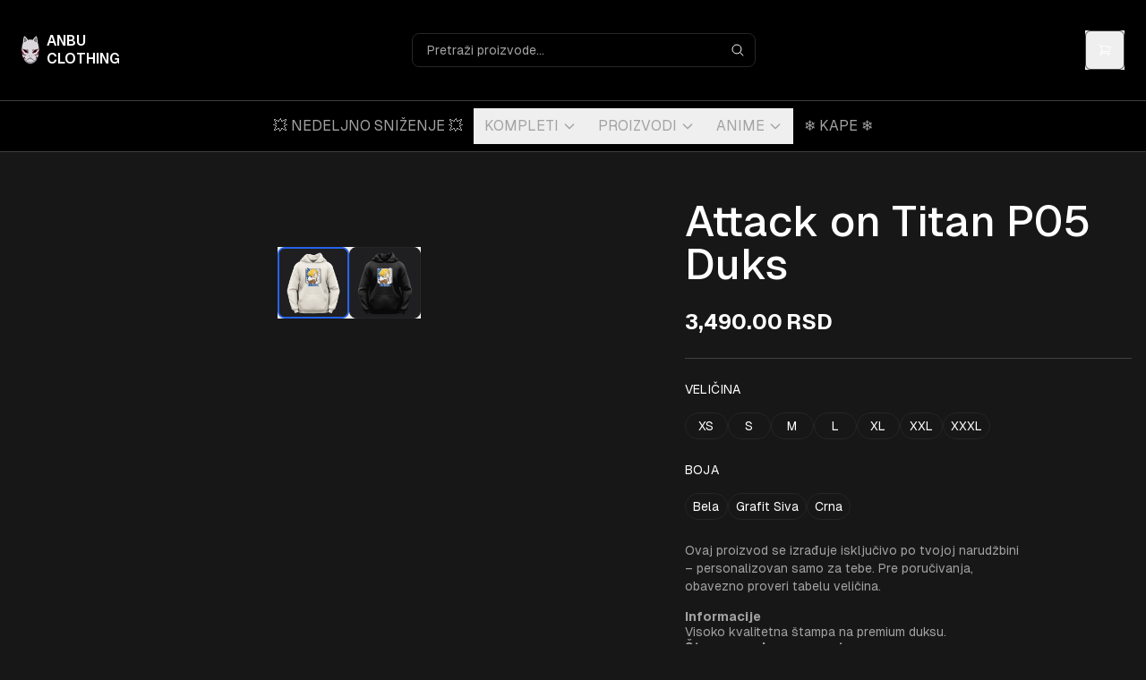

--- FILE ---
content_type: text/html; charset=utf-8
request_url: https://anbu-clothing.rs/product/attack-on-titan-p05
body_size: 45887
content:
<!DOCTYPE html><html lang="sr" class="__variable_3a0388"><head><meta charSet="utf-8"/><meta name="viewport" content="width=device-width, initial-scale=1, maximum-scale=5"/><meta name="viewport" content="width=device-width, initial-scale=1"/><link rel="preload" as="image" href="https://cdn.shopify.com/s/files/1/0616/9119/9737/files/attack-on-titan-p05-duks-anbu-anime-garderoba-803624.jpg?v=1756670212"/><link rel="stylesheet" href="/_next/static/css/be3a0b6f82598d9b.css" data-precedence="next"/><link rel="preload" as="script" fetchPriority="low" href="/_next/static/chunks/webpack-60a98ca760d0b48e.js"/><script src="/_next/static/chunks/ccf1ed81-3071624555cfb65a.js" async=""></script><script src="/_next/static/chunks/927-7b94597352a0561b.js" async=""></script><script src="/_next/static/chunks/main-app-a47156ee4c3eda06.js" async=""></script><script src="/_next/static/chunks/658-428c97297e00c110.js" async=""></script><script src="/_next/static/chunks/609-440e329ffea84729.js" async=""></script><script src="/_next/static/chunks/471-07bf54e09d5eb394.js" async=""></script><script src="/_next/static/chunks/270-ec22983927c9dd7c.js" async=""></script><script src="/_next/static/chunks/703-4f13218660a58389.js" async=""></script><script src="/_next/static/chunks/805-b52f098c86cdf399.js" async=""></script><script src="/_next/static/chunks/828-e05bbe6fd51fdf06.js" async=""></script><script src="/_next/static/chunks/8-397993279fef20c8.js" async=""></script><script src="/_next/static/chunks/app/layout-c7ff3460076dbe7b.js" async=""></script><script src="/_next/static/chunks/app/error-c41284b5976a2a07.js" async=""></script><script src="/_next/static/chunks/app/product/%5Bhandle%5D/page-eaf4885645be70d6.js" async=""></script><link rel="preload" href="https://www.googletagmanager.com/gtm.js?id=GTM-XXXXXX" as="script"/><meta name="next-size-adjust"/><link rel="apple-touch-icon" sizes="180x180" href="/apple-touch-icon.png"/><link rel="icon" type="image/png" sizes="32x32" href="/favicon-32x32.png"/><link rel="icon" type="image/png" sizes="16x16" href="/favicon-16x16.png"/><link rel="manifest" href="/site.webmanifest"/><meta name="theme-color" content="#000000"/><title>Attack on Titan P05 Duks - Anbu Clothing Brand | anbu-clothing</title><meta name="description" content="Kupi Attack on Titan P05 Duks za samo RSD3,090 u prodavnici Anime garderobe - Anbu Clothing Brand!"/><meta name="application-name" content="Anbu Clothing"/><meta name="author" content="Anbu Clothing"/><meta name="generator" content="Next.js"/><meta name="keywords" content="anime odeća, anime shop, anime srbija, anime duksevi, anime majice, naruto, attack on titan, one piece"/><meta name="referrer" content="origin-when-cross-origin"/><meta name="creator" content="Anbu Clothing"/><meta name="publisher" content="Anbu Clothing"/><meta name="robots" content="index, follow"/><meta name="googlebot" content="index, follow"/><link rel="canonical" href="http://localhost:3000"/><meta name="format-detection" content="telephone=no, address=no, email=no"/><meta name="google-site-verification" content="GfjFWlqQ0BfySCDvGW_1jjdaOzkXOXwIVVcPNPoC4O0"/><meta property="og:title" content="Attack on Titan P05 Duks - Anbu Clothing Brand | anbu-clothing"/><meta property="og:description" content="Kupi Attack on Titan P05 Duks za samo RSD3,090 u prodavnici Anime garderobe - Anbu Clothing Brand!"/><meta property="og:image" content="https://cdn.shopify.com/s/files/1/0616/9119/9737/files/attack-on-titan-p05-duks-anbu-anime-garderoba-635092.jpg?v=1756670212"/><meta property="og:image:width" content="1080"/><meta property="og:image:height" content="1080"/><meta property="og:image:alt" content="Attack on Titan P05 Duks - Anbu Clothing Brand Anime garderoba shop"/><meta name="twitter:card" content="summary_large_image"/><meta name="twitter:title" content="anbu-clothing"/><meta name="twitter:description" content="Najbolja anime odeća u Srbiji. Premium vez i print na kvalitetnoj garderobi."/><meta name="twitter:image" content="http://localhost:3000/open-graph.jpg"/><link rel="icon" href="/favicon.ico" type="image/x-icon" sizes="32x32"/><script src="/_next/static/chunks/polyfills-42372ed130431b0a.js" noModule=""></script></head><body class="bg-neutral-900 text-white selection:bg-pink-500 selection:text-white"><noscript><iframe src="https://www.googletagmanager.com/ns.html?id=GTM-XXXXXX" height="0" width="0" style="display:none;visibility:hidden"></iframe></noscript><nav class="fixed left-0 right-0 top-0 z-50 bg-black transition-all duration-300"><div class="hidden md:block border-b border-neutral-700 transition-all duration-500 h-auto opacity-100"><div class="mx-auto max-w-7xl px-4 lg:px-6"><div class="flex items-center justify-between py-4"><div class="flex items-center gap-4"><a class="flex items-center gap-2" href="/"><div class="flex flex-none items-center justify-center h-auto w-[20px]"><svg width="51" height="80" viewBox="0 0 51 80" fill="none" xmlns="http://www.w3.org/2000/svg"><g><path opacity="0.94" d="M41.3412 0.349643C41.6169 0.242197 41.9178 0.267268 42.2073 0.270253C42.4688 0.273237 42.7577 0.380086 42.8818 0.626613C43.1558 1.11609 43.3982 1.62347 43.6423 2.12906C44.1628 3.39095 44.6123 4.68447 44.9275 6.01381C45.2749 7.37001 45.5118 8.75068 45.6993 10.1367C45.8599 11.1342 45.9154 12.143 46.0139 13.1464C46.0735 13.5386 46.0533 13.9367 46.067 14.3319C46.1529 15.4821 46.1147 16.6384 46.1171 17.791C46.1261 18.1241 46.0789 18.4608 46.1267 18.7915C46.3374 19.2553 46.6036 19.6928 46.8101 20.159C47.2948 21.4024 47.6619 22.6882 48.0046 23.9769C48.1849 24.7386 48.4027 25.4925 48.5138 26.2685C48.7651 27.4522 48.9602 28.6472 49.1853 29.8363C49.5679 32.0335 49.8132 34.2499 49.987 36.4716C49.9798 37.0715 50.0628 37.6666 50.0592 38.2665C50.1595 39.3726 50.0705 40.4859 50.1195 41.5938C50.0884 41.5341 50.061 41.4732 50.0329 41.4141C49.9649 41.0046 50.009 40.588 49.9959 40.1755C50.0102 39.1369 49.898 38.1018 49.9374 37.0632C49.9171 37.3568 49.9058 37.6511 49.8735 37.9436C49.8706 37.4338 49.8914 36.9235 49.8568 36.4143C49.8156 35.9224 49.7846 35.43 49.7476 34.9381C49.5924 33.7323 49.4981 32.5188 49.2909 31.3208C49.0969 29.9598 48.8122 28.615 48.5639 27.2641C48.4123 26.6308 48.355 25.9808 48.2171 25.345C47.8846 23.9602 47.5473 22.5729 47.0835 21.2245C46.8877 20.6479 46.6735 20.0736 46.375 19.5406C46.2347 19.2475 46.0413 18.9747 45.9566 18.6583C45.8927 18.2507 46.0085 17.8424 45.9954 17.4329C45.9864 16.8163 46.0145 16.199 45.9786 15.5836C45.8909 14.8393 45.9798 14.0883 45.8993 13.344C45.7936 11.8493 45.6527 10.3546 45.4038 8.87604C45.282 8.24867 45.1704 7.61892 45.0289 6.99574C44.9316 6.47403 44.7687 5.96844 44.6636 5.44912C44.5962 4.92921 44.3986 4.44093 44.241 3.94489C44.0458 3.3414 43.7969 2.75702 43.5563 2.17084C43.3582 1.69092 43.1349 1.22055 42.8675 0.775246C42.7529 0.593186 42.6096 0.389636 42.3792 0.356806C41.953 0.291742 41.4952 0.308456 41.103 0.503648C40.8887 0.607512 40.678 0.718539 40.4727 0.839117C40.7114 0.599155 41.0308 0.469027 41.3412 0.349643Z" fill="#4A474E"></path><path opacity="0.94" d="M9.57656 4.92697C9.92277 4.79326 10.2958 4.98368 10.5436 5.22424C10.9769 5.657 11.3697 6.13454 11.6843 6.66042C11.8783 7.03469 12.0371 7.42925 12.2955 7.76592C12.5409 8.23211 12.8148 8.68219 13.0817 9.13644C13.3413 9.64203 13.5914 10.153 13.8314 10.6693C14.0558 11.0555 14.2086 11.4764 14.4176 11.8703C14.6808 12.3688 14.8688 12.946 14.7608 13.5125C14.3734 14.0706 13.6565 14.1912 13.1288 14.5648C12.8429 14.7511 12.5116 14.8496 12.2233 15.0304C11.8246 15.2793 11.4025 15.4871 10.9859 15.7037C10.6982 15.8566 10.3746 15.9425 10.1126 16.1419C9.8786 16.3054 9.67684 16.5168 9.41718 16.6415C9.07693 16.8045 8.78325 17.045 8.45912 17.2348C8.32959 17.3136 8.16842 17.3339 8.02337 17.2916C7.87056 17.1763 7.89742 16.9567 7.85564 16.7895C7.68074 15.8613 7.61627 14.9164 7.62284 13.9727C7.61209 13.0558 7.65149 12.1401 7.72611 11.2269C7.71357 10.5529 7.88787 9.89752 8.01084 9.24031C8.10813 8.76695 8.11589 8.27569 8.27408 7.81606C8.34631 7.48059 8.42032 7.14452 8.54926 6.82517C8.74564 6.31958 8.81608 5.76146 9.11693 5.30004C9.22019 5.12634 9.37957 4.98248 9.57656 4.92697ZM9.57118 5.39495C9.42374 5.5221 9.36405 5.7155 9.29959 5.89278C9.21721 6.14409 9.11991 6.39002 9.02978 6.63893C8.84473 7.12542 8.85786 7.65728 8.69192 8.14914C8.54209 8.60459 8.48897 9.08093 8.42271 9.55309C8.29199 10.0617 8.31586 10.5899 8.2496 11.1075C8.15052 11.8381 8.22931 12.5777 8.16424 13.3107C8.13738 13.6301 8.13858 13.9518 8.17021 14.2711C8.21856 14.7278 8.17797 15.1892 8.23528 15.6452C8.28542 15.9998 8.24901 16.3747 8.40838 16.7066C8.68416 16.58 8.85428 16.312 9.11932 16.1699C9.37122 16.0261 9.61774 15.8751 9.85472 15.7079C10.2111 15.4554 10.6534 15.3754 11.0241 15.148C11.3476 14.9552 11.6801 14.7761 12.0341 14.6454C12.4012 14.4168 12.7832 14.2138 13.1545 13.9924C13.4703 13.8306 13.8069 13.7082 14.0946 13.4957C14.1973 13.408 14.3907 13.3567 14.377 13.1931C14.3931 12.8529 14.1448 12.5825 14.063 12.2649C13.9627 11.899 13.758 11.5778 13.6034 11.2352C13.3389 10.5899 13.0369 9.9584 12.671 9.36387C12.5032 9.0678 12.3743 8.75203 12.2114 8.45416C12.0669 8.14675 11.8562 7.87754 11.7076 7.57251C11.4682 7.09438 11.1751 6.6455 10.8641 6.21094C10.5889 5.87607 10.3215 5.5024 9.91441 5.31735C9.79801 5.25169 9.66371 5.31915 9.57118 5.39495Z" fill="#4A474E"></path><path opacity="0.94" d="M40.4981 4.92632C40.7632 4.86424 41.0527 4.9496 41.2496 5.13524C41.6609 5.63307 41.7105 6.29804 41.9528 6.87526C42.1259 7.30803 42.1928 7.77183 42.3253 8.21713C42.373 8.6696 42.4703 9.11371 42.5426 9.56259C42.7503 10.3201 42.7252 11.1092 42.81 11.8834C42.8518 12.2595 42.8404 12.6379 42.8536 13.0152C42.9365 14.4197 42.8285 15.8308 42.5742 17.2133C42.5467 17.3392 42.4321 17.4157 42.3247 17.4706C42.1946 17.458 42.0877 17.3679 41.9898 17.2891C41.7367 17.0611 41.4812 16.8307 41.1792 16.6701C40.8037 16.4851 40.5274 16.155 40.1561 15.9645C39.5007 15.6559 38.8488 15.3378 38.2239 14.9701C37.9439 14.8047 37.6299 14.7033 37.3619 14.517C36.9858 14.255 36.5226 14.1529 36.1597 13.8676C36.0003 13.7357 35.7651 13.6097 35.7723 13.3715C35.7651 13.1041 35.7663 12.8301 35.8451 12.5717C35.9681 12.0959 36.2379 11.6787 36.4253 11.2286C36.7089 10.6579 36.9852 10.0831 37.2694 9.51304C37.5028 8.98776 37.8442 8.52037 38.0997 8.00642C38.2245 7.74557 38.4131 7.52172 38.5438 7.26385C38.6608 7.04001 38.7468 6.80005 38.8781 6.58277C39.1515 6.1512 39.4702 5.75007 39.8176 5.3752C40.0051 5.17583 40.2331 5.00571 40.4981 4.92632ZM40.5387 5.32208C40.1961 5.52025 39.9287 5.82408 39.6744 6.12195C39.3067 6.64425 38.9563 7.18267 38.6859 7.76228C38.4674 8.12461 38.2418 8.48336 38.0687 8.87076C37.8484 9.37396 37.5243 9.82165 37.3058 10.3255C37.0557 10.769 36.9208 11.2662 36.6563 11.7019C36.491 11.9658 36.451 12.2804 36.3268 12.5615C36.2361 12.7907 36.0869 13.0289 36.1502 13.285C36.2785 13.476 36.5017 13.5691 36.6951 13.6795C37.4246 14.0425 38.1164 14.4806 38.8655 14.8035C39.13 14.9313 39.3741 15.0972 39.6386 15.2256C40.0588 15.4321 40.4987 15.6112 40.8748 15.8965C41.1685 16.1293 41.5439 16.2463 41.791 16.5376C41.8877 16.6612 42.0406 16.6952 42.1886 16.7107C42.4303 15.3939 42.3611 14.0472 42.3605 12.7149C42.3199 11.9395 42.2722 11.1641 42.2011 10.3905C42.1814 9.9094 42.071 9.43962 42.0053 8.96448C41.9194 8.3986 41.6896 7.86376 41.6394 7.29191C41.5732 6.72304 41.2932 6.21328 41.1201 5.67485C41.0425 5.45041 40.7942 5.17225 40.5387 5.32208ZM41.138 16.1896C41.0968 16.2326 41.0556 16.2761 41.015 16.3197C41.064 16.5782 41.3571 16.5561 41.5445 16.6617C41.8155 16.8002 41.954 17.0874 42.1779 17.2802C42.2769 17.2957 42.3784 17.2849 42.4787 17.2819C42.4871 17.0939 42.4375 16.9119 42.3683 16.7388C42.2745 16.7764 42.1802 16.814 42.0871 16.8522C41.7248 16.7017 41.455 16.4104 41.138 16.1896Z" fill="#4A474E"></path><path opacity="0.94" d="M49.9058 43.6251C49.9679 42.9207 49.8981 42.2116 49.9357 41.5078C49.9643 42.0224 49.8945 42.5435 49.9888 43.055C50.0228 43.449 49.9386 43.8382 49.9177 44.2304C49.8437 45.0571 49.7249 45.8791 49.608 46.701C49.3656 47.9271 49.205 49.1669 48.9645 50.3935C48.4851 53.1859 47.8393 55.9479 47.0901 58.6794C46.8854 59.3861 46.6389 60.0798 46.4079 60.7776C46.2879 61.162 46.1011 61.5207 45.9835 61.9057C45.9071 62.1475 45.839 62.3946 45.7148 62.6179C45.8056 62.1409 45.9464 61.6747 46.1357 61.2282C46.5404 60.2224 46.8472 59.1808 47.1707 58.1463C47.3749 57.4754 47.4978 56.7842 47.6871 56.1096C47.9145 55.2507 48.0715 54.3756 48.2709 53.5107C48.5401 52.3729 48.6571 51.2054 48.9519 50.0736C49.1191 49.2337 49.2582 48.3885 49.3793 47.5409C49.5059 46.2288 49.8855 44.9497 49.9058 43.6251Z" fill="#4A474E"></path><path opacity="0.94" d="M0.51353 41.8828C0.564865 42.2517 0.571431 42.6236 0.601277 42.9943C0.617394 43.3094 0.671117 43.6216 0.699172 43.9362C0.712304 44.6579 0.86034 45.367 0.90869 46.0863C0.800051 45.7783 0.795276 45.4482 0.750507 45.1277C0.638883 44.049 0.493832 42.9692 0.51353 41.8828Z" fill="#4A474E"></path><path opacity="0.94" d="M49.4062 42.6541C49.5238 42.5132 49.6492 42.3783 49.7805 42.25C49.7775 42.5867 49.7734 42.9239 49.7596 43.2612C49.7041 43.8485 49.6814 44.4401 49.58 45.0221C49.5764 44.2001 49.7059 43.3776 49.6158 42.5556C49.5447 42.5873 49.4743 42.6189 49.4062 42.6541Z" fill="#4A474E"></path><path opacity="0.94" d="M1.60156 50.2734C1.68394 50.394 1.77527 50.5086 1.85704 50.6298C1.90301 50.8632 1.94598 51.0978 1.98956 51.3324C2.02597 51.6571 2.02 51.9848 2.00806 52.3107C1.90241 51.992 1.85943 51.6571 1.79198 51.3294C1.72632 50.9778 1.64275 50.6292 1.60156 50.2734Z" fill="#4A474E"></path><path opacity="0.94" d="M3.46094 58.5078C3.59584 58.7824 3.71881 59.0629 3.82207 59.3513C3.98981 60.0353 4.19933 60.7069 4.4184 61.376C4.18918 60.9749 4.07935 60.52 3.91997 60.0896C3.76775 59.5626 3.56003 59.0486 3.46094 58.5078Z" fill="#4A474E"></path><path opacity="0.94" d="M44.3177 65.6364C44.5839 65.172 44.7624 64.6622 45.0519 64.2109C44.9015 64.7034 44.6365 65.1511 44.415 65.6137C43.8276 66.678 43.1907 67.7154 42.5252 68.7326C42.1724 69.268 41.7522 69.7527 41.3755 70.2697C41.2842 70.3974 41.1767 70.5132 41.0508 70.6069C41.5009 69.9127 42.0596 69.2955 42.5156 68.6043C43.1543 67.6384 43.7471 66.6434 44.3177 65.6364Z" fill="#4A474E"></path><path opacity="0.94" d="M5.63281 64.3906C6.02618 65.0914 6.34434 65.8352 6.79024 66.5073C7.50177 67.6026 8.14584 68.7463 8.9672 69.7659C9.66142 70.6022 10.3395 71.454 11.1125 72.2198C11.3638 72.4657 11.611 72.717 11.8396 72.9845C12.2162 73.4244 12.7165 73.7402 13.0758 74.1974C12.6878 73.9598 12.3893 73.6089 12.0431 73.3187C11.5495 72.8579 11.0845 72.3667 10.6057 71.8903C9.50801 70.6696 8.40132 69.437 7.56922 68.0133C6.88097 66.9246 6.25122 65.7988 5.7128 64.6282C5.68116 64.55 5.65609 64.47 5.63281 64.3906Z" fill="#4A474E"></path><path opacity="0.94" d="M36.2127 68.8519C36.4276 68.8495 36.6425 68.8609 36.8579 68.8549C36.7033 68.9229 36.5487 69.0047 36.3762 69.0119C36.2431 68.9796 36.1124 68.9408 35.9805 68.908C36.0575 68.8883 36.1351 68.8698 36.2127 68.8519Z" fill="#4A474E"></path><path opacity="0.94" d="M38.2628 73.4774C38.9541 72.8751 39.5486 72.1714 40.2327 71.5625C40.1091 71.7893 39.9056 71.9535 39.7313 72.1397C39.0072 72.868 38.2951 73.6147 37.4749 74.2385C36.4876 75.0497 35.4197 75.7588 34.3029 76.3784C33.1037 76.9891 31.8657 77.5245 30.6008 77.9848C30.1256 78.1507 29.6535 78.3298 29.1658 78.4557C28.3289 78.67 27.495 78.904 26.6384 79.024C26.1376 79.0891 25.6374 79.1953 25.1312 79.1852C22.4039 78.9285 19.7762 78.0331 17.3026 76.887C16.2622 76.425 15.2856 75.8317 14.3455 75.1936C13.9414 74.8814 13.4955 74.6169 13.1367 74.2516C13.6387 74.531 14.0584 74.9309 14.5431 75.2383C15.3764 75.775 16.2132 76.3176 17.1259 76.7121C18.0709 77.1664 19.0391 77.5735 20.024 77.9322C20.6728 78.168 21.3485 78.3178 22.0063 78.5244C23.07 78.8049 24.1582 79.0019 25.2536 79.1016C26.6432 78.9655 28.0287 78.7202 29.3658 78.3125C30.3638 78.0158 31.3332 77.632 32.2948 77.2368C32.8995 76.9736 33.4887 76.6787 34.0868 76.4017C35.5815 75.5863 36.9854 74.6032 38.2628 73.4774Z" fill="#4A474E"></path><path d="M7.68134 0.636603C7.82758 0.373362 8.13082 0.25756 8.42092 0.270692C9.08708 0.222342 9.72579 0.525576 10.2284 0.942823C11.0121 1.5869 11.6998 2.33544 12.4364 3.03085C13.2578 3.80147 14.0266 4.62641 14.7644 5.47642C15.723 6.64221 16.5522 7.90588 17.4428 9.123C17.7943 9.63038 18.1292 10.1491 18.4611 10.6696C18.5112 10.7317 18.5417 10.8242 18.6253 10.8505C18.7733 10.829 18.916 10.7753 19.067 10.7711C18.9106 10.8403 18.7476 10.9394 18.5697 10.9072C18.3907 10.7878 18.2892 10.5902 18.1716 10.4165C17.8385 9.88646 17.4804 9.37072 17.081 8.88841C16.0167 7.4182 15.0169 5.89009 13.7669 4.56612C12.9545 3.76685 12.1481 2.96101 11.3405 2.15696C11.0098 1.81074 10.6391 1.50691 10.2917 1.17801C9.81891 0.777476 9.24288 0.421713 8.60179 0.431263C8.42152 0.43186 8.23409 0.4241 8.06277 0.487971C7.8634 0.576912 7.75774 0.782252 7.65507 0.961924C7.42466 1.40245 7.2038 1.84835 7.01219 2.30738C6.90236 2.4775 6.79312 2.65001 6.71791 2.83924C5.79746 5.13081 5.26441 7.56027 4.93969 10.0029C4.70152 11.6933 4.60959 13.4017 4.58631 15.1077C4.52006 15.9207 4.53319 16.7373 4.54095 17.5521C4.54154 17.9335 4.59646 18.3293 4.45499 18.694C4.44604 17.6966 4.44067 16.6991 4.45081 15.7016C4.45798 15.2641 4.44246 14.8242 4.49976 14.389C4.50931 13.7103 4.51468 13.0322 4.61138 12.3595C4.63228 11.7387 4.72599 11.1239 4.79046 10.5073C5.0531 8.36193 5.46677 6.22914 6.12995 4.16977C6.54839 2.95265 7.02234 1.74568 7.68134 0.636603Z" fill="#887F8D"></path><path d="M41.1044 0.501378C41.4966 0.306186 41.9545 0.289472 42.3807 0.354536C42.6111 0.387367 42.7543 0.590916 42.8689 0.772976C43.1364 1.21828 43.3596 1.68865 43.5578 2.16857C43.7983 2.75475 44.0473 3.33913 44.2424 3.94262C44.4 4.43866 44.5976 4.92694 44.6651 5.44685C44.3594 4.62251 44.1422 3.76653 43.7989 2.95591C43.5966 2.49807 43.4617 1.99965 43.1429 1.60389C42.971 1.28812 42.8415 0.945486 42.6194 0.660756C42.4302 0.424376 42.0977 0.420197 41.8213 0.440492C41.2077 0.488843 40.6687 0.835653 40.2395 1.25708C39.7351 1.68686 39.2898 2.17872 38.7902 2.61447C38.3741 3.01381 37.9712 3.42628 37.5593 3.8304C36.8168 4.54431 36.1423 5.32448 35.4958 6.12555C34.9633 6.8138 34.4822 7.53965 33.9689 8.24163C33.4913 8.91973 33.0436 9.61932 32.5554 10.2897C32.3673 10.5159 32.2068 10.7744 31.9698 10.9528C31.7758 10.9803 31.5872 10.9027 31.4027 10.8549C30.0967 10.4562 28.7608 10.1577 27.4123 9.94762C26.7939 9.84436 26.1683 9.80078 25.5481 9.71781C25.1697 9.66468 24.7942 9.75959 24.4182 9.78526C23.1981 9.89748 21.9935 10.1327 20.8002 10.4073C20.3919 10.498 19.9902 10.6454 19.5664 10.6442C19.6739 10.5696 19.7974 10.526 19.9234 10.4938C21.4151 10.0915 22.9384 9.7978 24.4761 9.64379C24.8426 9.63961 25.2079 9.52739 25.5738 9.60559C27.4953 9.74467 29.3953 10.1386 31.2445 10.6747C31.4839 10.7415 31.7185 10.837 31.9692 10.8514C32.4843 10.1052 32.9875 9.3507 33.4931 8.59799C34.0584 7.79275 34.6285 6.99049 35.2146 6.20017C35.8957 5.30001 36.6586 4.46432 37.4608 3.67162C38.2428 2.90159 39.02 2.12679 39.8276 1.38422C40.0449 1.20395 40.2389 0.994433 40.4741 0.836847C40.6794 0.716269 40.8901 0.605242 41.1044 0.501378Z" fill="#887F8D"></path><path d="M9.5705 5.39325C9.66303 5.31745 9.79733 5.24999 9.91373 5.31565C10.3208 5.5007 10.5883 5.87437 10.8634 6.20924C11.1744 6.6438 11.4675 7.09268 11.7069 7.57081C11.8555 7.87584 12.0662 8.14505 12.2107 8.45246C12.3736 8.75033 12.5026 9.0661 12.6703 9.36217C13.0362 9.9567 13.3383 10.5882 13.6027 11.2335C13.7573 11.5761 13.962 11.8973 14.0623 12.2632C14.1441 12.5808 14.3924 12.8512 14.3763 13.1914C14.39 13.355 14.1966 13.4063 14.094 13.494C13.8062 13.7065 13.4696 13.8289 13.1538 13.9907C12.7825 14.2121 12.4005 14.4151 12.0334 14.6437C11.6794 14.7744 11.3469 14.9535 11.0234 15.1463C10.6527 15.3737 10.2104 15.4537 9.85404 15.7062C9.61706 15.8734 9.37054 16.0244 9.11864 16.1682C8.8536 16.3103 8.68348 16.5783 8.40771 16.7049C8.24833 16.373 8.28474 15.9981 8.2346 15.6435C8.17729 15.1875 8.21789 14.7261 8.16954 14.2694C8.1379 13.9501 8.1367 13.6284 8.16357 13.309C8.22863 12.576 8.14984 11.8364 8.24892 11.1058C8.31518 10.5882 8.29131 10.06 8.42203 9.55139C8.48829 9.07923 8.54142 8.60289 8.69124 8.14744C8.85719 7.65558 8.84405 7.12372 9.0291 6.63723C9.11923 6.38832 9.21653 6.14239 9.29891 5.89108C9.36337 5.7138 9.42306 5.5204 9.5705 5.39325Z" fill="#887F8D"></path><path d="M40.5405 5.32365C40.7959 5.17382 41.0443 5.45199 41.1219 5.67643C41.295 6.21485 41.5749 6.72462 41.6412 7.29348C41.6913 7.86533 41.9211 8.40017 42.0071 8.96605C42.0727 9.4412 42.1832 9.91097 42.2029 10.3921C42.2739 11.1657 42.3217 11.9411 42.3622 12.7165C42.3628 14.0488 42.4321 15.3955 42.1903 16.7123C42.0423 16.6968 41.8895 16.6627 41.7928 16.5392C41.5457 16.2479 41.1702 16.1309 40.8765 15.8981C40.5005 15.6127 40.0605 15.4337 39.6403 15.2271C39.3759 15.0988 39.1317 14.9329 38.8673 14.8051C38.1182 14.4822 37.4263 14.044 36.6969 13.6811C36.5035 13.5707 36.2802 13.4776 36.1519 13.2866C36.0886 13.0305 36.2379 12.7923 36.3286 12.5631C36.4527 12.2819 36.4927 11.9674 36.6581 11.7035C36.9225 11.2678 37.0574 10.7705 37.3075 10.327C37.526 9.82323 37.8501 9.37554 38.0704 8.87234C38.2435 8.48493 38.4691 8.12619 38.6876 7.76386C38.958 7.18425 39.3084 6.64583 39.6761 6.12352C39.9304 5.82566 40.1978 5.52183 40.5405 5.32365Z" fill="#887F8D"></path><path d="M3.90877 19.7717C4.06635 19.4434 4.19827 19.0984 4.41734 18.8047C4.25498 19.2757 3.97801 19.6965 3.81624 20.1686C3.29991 21.4293 2.94534 22.7467 2.58719 24.0588C2.46422 24.5124 2.45766 24.9876 2.34245 25.443C2.09831 26.4262 1.92162 27.4242 1.73897 28.4205C1.21607 30.9574 0.881791 33.5319 0.708087 36.1159C0.653768 37.6476 0.550501 39.1787 0.586913 40.7122C0.634069 41.4727 0.622131 42.2356 0.601836 42.9966C0.57199 42.6259 0.565424 42.2541 0.514089 41.8852C0.416791 40.9002 0.465738 39.9076 0.46335 38.9197C0.540353 38.386 0.484243 37.8446 0.547516 37.3104C0.61258 35.8658 0.742112 34.4243 0.922381 32.9887C1.12593 31.1263 1.4805 29.2854 1.82074 27.4445C1.96938 26.6339 2.15621 25.8316 2.33409 25.0276C2.4678 24.1907 2.71194 23.3789 2.94116 22.5647C3.20619 21.615 3.52853 20.6814 3.90877 19.7717Z" fill="#887F8D"></path><path d="M49.5815 45.0265C49.683 44.4445 49.7056 43.853 49.7612 43.2656C49.754 43.5157 49.7665 43.767 49.7958 44.0165C49.8376 43.8882 49.8788 43.7593 49.9086 43.628C49.8883 44.9525 49.5087 46.2317 49.3821 47.5437C49.2609 48.3914 49.1219 49.2366 48.9547 50.0765C48.6598 51.2082 48.5428 52.3758 48.2736 53.5135C48.0743 54.3785 47.9173 55.2535 47.6899 56.1125C47.5006 56.787 47.3777 57.4783 47.1735 58.1492C46.85 59.1837 46.5432 60.2253 46.1385 61.2311C45.9492 61.6776 45.8084 62.1438 45.7176 62.6207C45.6991 62.7109 45.649 62.7903 45.6018 62.8685C45.6221 62.7288 45.6388 62.5891 45.6597 62.4506C45.5738 62.6112 45.4759 62.7646 45.375 62.9162C45.3828 62.8732 45.3989 62.7867 45.4072 62.7437C45.5051 62.5276 45.5636 62.296 45.5821 62.0602C45.6418 62.025 45.7021 61.991 45.763 61.9576C45.7081 61.9259 45.6526 61.8961 45.5976 61.8674C45.6705 61.8447 45.7445 61.8232 45.8185 61.8029C46.0847 61.1075 46.3862 60.4235 46.5873 59.7054C46.7431 59.1192 46.9765 58.5563 47.1186 57.9665C47.42 56.7536 47.7424 55.546 48.0098 54.3253C48.2593 53.1434 48.4939 51.9586 48.6963 50.7677C48.7428 50.443 48.9111 50.1332 48.8503 49.7983C48.8491 49.7726 48.8473 49.7207 48.8467 49.695C48.8431 49.4998 48.8604 49.3053 48.8914 49.113C49.1183 47.7503 49.3618 46.3905 49.5815 45.0265Z" fill="#887F8D"></path><path d="M1.22344 46.8516C1.24135 46.9578 1.26463 47.0641 1.28432 47.1709C1.3082 47.3482 1.33864 47.5249 1.37386 47.701C1.4634 48.1821 1.43654 48.7014 1.65979 49.1479C1.62039 49.3234 1.6186 49.5067 1.67053 49.6804C1.7547 49.9914 1.81379 50.3077 1.85677 50.6271C1.77499 50.5059 1.68366 50.3913 1.60129 50.2707C1.40132 49.3676 1.27716 48.4495 1.12196 47.5374C1.11659 47.4676 1.09032 47.3936 1.11778 47.3261C1.17986 47.1751 1.22702 47.0163 1.22344 46.8516Z" fill="#887F8D"></path><path d="M1.98828 51.3281C2.09453 51.746 2.21213 52.162 2.2748 52.59C2.39359 53.3797 2.6234 54.1462 2.79353 54.9252C2.9344 55.5758 3.13377 56.2115 3.28419 56.8598C3.17078 57.2645 3.36716 57.6501 3.44775 58.0393C3.54266 58.4846 3.76292 58.8929 3.82261 59.3471C3.71935 59.0588 3.59638 58.7783 3.46148 58.5037C3.34806 58.2213 3.28658 57.9217 3.20838 57.6286C2.85859 56.2253 2.50939 54.8219 2.22406 53.4042C2.15422 53.0377 2.0426 52.6778 2.00679 52.3065C2.01872 51.9806 2.02469 51.6528 1.98828 51.3281Z" fill="#887F8D"></path><path d="M8.0613 0.486583C8.23262 0.422712 8.42005 0.430472 8.60032 0.429875C9.24141 0.420325 9.81744 0.776089 10.2902 1.17662C10.6376 1.50552 11.0083 1.80936 11.339 2.15557C12.1466 2.95962 12.9531 3.76546 13.7655 4.56473C15.0154 5.8887 16.0153 7.41681 17.0796 8.88703C17.4789 9.36934 17.837 9.88507 18.1701 10.4151C18.2877 10.5888 18.3892 10.7864 18.5683 10.9058C18.7462 10.938 18.9091 10.839 19.0655 10.7697C19.2225 10.6975 19.3914 10.6455 19.5657 10.645C19.9895 10.6461 20.3913 10.4987 20.7996 10.408C21.9928 10.1334 23.1974 9.89821 24.4175 9.78598C24.7935 9.76032 25.169 9.66541 25.5475 9.71853C26.1677 9.80151 26.7932 9.84508 27.4116 9.94835C28.7601 10.1585 30.096 10.4569 31.402 10.8557C31.5865 10.9034 31.7751 10.981 31.9691 10.9536C32.2061 10.7751 32.3667 10.5166 32.5547 10.2904C33.043 9.62004 33.4907 8.92045 33.9682 8.24235C34.4815 7.54038 34.9627 6.81452 35.4951 6.12627C36.1416 5.32521 36.8161 4.54504 37.5587 3.83112C37.9705 3.42701 38.3735 3.01454 38.7895 2.6152C39.2891 2.17945 39.7344 1.68758 40.2388 1.2578C40.668 0.836377 41.207 0.489567 41.8207 0.441217C42.097 0.420922 42.4295 0.4251 42.6187 0.66148C42.8408 0.946211 42.9703 1.28884 43.1422 1.60461C43.2169 1.96038 43.3971 2.27794 43.538 2.60982C43.9576 3.64488 44.3182 4.70382 44.6083 5.78245C45.0136 7.20909 45.2374 8.6781 45.4446 10.1441C45.6081 11.3422 45.666 12.5503 45.7651 13.7549C45.8535 15.058 45.8385 16.3646 45.8409 17.6701C45.8642 18.0623 45.8212 18.458 45.8803 18.8466C46.0146 19.3659 46.3966 19.7683 46.6121 20.2506C47.2526 21.8288 47.6561 23.4883 48.0525 25.1411C48.228 25.7977 48.2005 26.4878 48.3736 27.1462C48.5617 28.1991 48.7807 29.2461 48.9783 30.2973C49.1849 31.595 49.4135 32.8927 49.4958 34.2053C49.5185 34.8429 49.6266 35.4738 49.6361 36.1125C49.6785 36.7888 49.6767 37.4663 49.7221 38.1426C49.7364 38.3814 49.734 38.6214 49.7251 38.8607C49.7 39.4779 49.7651 40.0957 49.7257 40.713C49.6964 41.1523 49.6624 41.5922 49.6851 42.0327C49.4863 42.2739 49.2499 42.4846 49.0756 42.7461C48.7598 43.2123 48.4226 43.6665 48.1653 44.1691C47.5929 45.0209 47.1947 45.9712 46.6903 46.8624C46.4199 47.4659 46.054 48.0175 45.7257 48.5893C45.3705 49.1618 44.9706 49.7043 44.5868 50.2571C44.2716 50.6379 43.9702 51.0295 43.6431 51.4008C43.1715 51.9559 42.5602 52.3636 41.9568 52.7606C40.8435 53.4363 39.516 53.721 38.2224 53.6315C37.8768 53.576 37.5252 53.5366 37.1933 53.4202C37.0483 53.3694 36.9003 53.3277 36.748 53.3074C36.8048 53.4154 36.8961 53.4972 37.0041 53.5539C37.3796 53.7658 37.6673 54.1072 38.066 54.2815C38.6642 54.5495 39.2784 54.8182 39.9398 54.8719C40.7402 55.005 41.5765 54.9208 42.3334 54.6283C43.3852 54.2344 44.2633 53.5145 45.1527 52.8501C45.9454 52.2544 46.7339 51.6521 47.4842 51.0038C47.9528 50.6182 48.4351 50.2446 48.8482 49.7969C48.9091 50.1317 48.7407 50.4415 48.6942 50.7663C48.4918 51.9571 48.2572 53.142 48.0077 54.3239C47.7403 55.5446 47.418 56.7522 47.1165 57.9651C46.9745 58.5549 46.7411 59.1178 46.5853 59.7039C46.3841 60.422 46.0827 61.1061 45.8164 61.8015C45.7424 61.8218 45.6684 61.8433 45.5956 61.866C45.1533 61.7251 44.7486 61.4983 44.3767 61.2231C43.5511 60.6757 42.8253 59.9917 42.1579 59.2634C41.7646 58.7751 41.3497 58.2946 41.0572 57.7365C40.8865 57.4225 40.68 57.1258 40.5671 56.7844C40.5337 56.785 40.4657 56.7856 40.4316 56.7856C40.5373 57.5144 40.6668 58.2403 40.8429 58.956C40.9653 59.5058 41.1772 60.0299 41.3115 60.5772C41.4768 61.247 41.7204 61.894 41.9842 62.5304C42.1531 62.9876 42.3394 63.4389 42.5567 63.8752C42.8384 64.4011 43.0826 64.9485 43.4264 65.4385C43.3094 65.7239 43.0802 65.937 42.9059 66.1853C42.6516 66.5434 42.3495 66.864 42.0857 67.2156C41.7025 67.723 41.2614 68.182 40.8549 68.6709C40.5665 69.0183 40.2144 69.3036 39.8896 69.6152C39.5303 69.9566 39.1286 70.2479 38.7406 70.5553C38.2248 70.9541 37.73 71.3827 37.1784 71.7325C36.6603 72.0643 36.1052 72.3318 35.5781 72.6469C35.1208 72.9251 34.6266 73.1346 34.1312 73.3334C32.6209 73.8587 31.1549 74.5654 29.557 74.7875C28.8454 74.9236 28.1172 74.8693 27.4015 74.9666C24.519 75.2614 21.6346 74.726 18.8476 74.03C17.9308 73.7465 17.03 73.4104 16.1502 73.0278C15.7001 72.8296 15.2202 72.706 14.776 72.4941C13.8634 72.0548 13.0289 71.4746 12.2057 70.889C11.7718 70.5726 11.3838 70.2008 11.0083 69.8193C10.6066 69.4445 10.2156 69.0589 9.84967 68.6488C9.50525 68.2578 9.11487 67.9068 8.80745 67.4842C8.52929 67.1045 8.22785 66.7416 7.97595 66.3441C7.82612 66.1053 7.64943 65.8844 7.44349 65.6928C7.8482 65.1222 8.15204 64.4876 8.47676 63.8704C8.85939 63.018 9.26947 62.174 9.53928 61.2768C9.89743 60.2042 10.1577 59.0987 10.2848 57.9741C10.3391 57.749 10.4364 57.5312 10.4245 57.2948C10.2186 57.5538 10.1619 57.8905 10.0096 58.1794C9.67597 58.9297 9.26052 59.661 8.6624 60.234C8.24038 60.7014 7.69838 61.0291 7.18324 61.3819C6.59945 61.7144 5.94523 62.0009 5.25758 61.9376C5.06656 61.4213 4.83078 60.9163 4.50068 60.474C4.49292 60.4376 4.478 60.3647 4.47024 60.3289C4.32399 59.6705 3.96107 59.0843 3.76886 58.4403C3.61366 57.9114 3.50263 57.367 3.28416 56.859C3.13374 56.2108 2.93437 55.5751 2.79349 54.9244C2.62337 54.1454 2.39356 53.379 2.27477 52.5893C2.21209 52.1613 2.0945 51.7452 1.98825 51.3274C1.94467 51.0928 1.9017 50.8582 1.85573 50.6248C1.81275 50.3055 1.75366 49.9891 1.66949 49.6781C1.61756 49.5044 1.61935 49.3211 1.65875 49.1456C2.04018 49.7784 2.54816 50.3186 3.08419 50.8218C3.48652 51.2587 3.97599 51.6008 4.4201 51.9917C4.70781 52.249 5.04388 52.4418 5.34771 52.6788C5.66826 52.9253 6.02163 53.1235 6.37083 53.3253C7.35575 53.9377 8.41528 54.4863 9.57449 54.6636C10.7051 54.802 11.8804 54.691 12.9292 54.2314C13.4425 53.961 14.04 53.8147 14.4585 53.3909C14.1081 53.4411 13.784 53.5981 13.4342 53.65C12.8158 53.7473 12.183 53.8332 11.5587 53.7359C10.4961 53.6028 9.46884 53.1683 8.64569 52.4824C8.27202 52.1816 7.85238 51.9285 7.54795 51.55C7.28173 51.2217 6.97312 50.9322 6.69734 50.6123C6.38874 50.2046 6.0479 49.8208 5.76317 49.3951C5.18236 48.5529 4.62484 47.6951 4.11209 46.8099C3.56113 45.8286 3.09374 44.7977 2.46698 43.8599C1.99362 43.2152 1.52802 42.5646 1.05944 41.9163C0.901259 41.7253 1.00632 41.4639 0.993782 41.24C0.948416 41.5743 0.938865 41.9122 0.903647 42.2476C0.784263 42.9275 0.913198 43.6206 0.83142 44.3016C0.783666 44.1811 0.735913 44.0605 0.698307 43.9369C0.722183 43.3579 0.636824 42.7813 0.673236 42.2029C0.800977 39.7967 0.694725 37.3798 0.960951 34.9813C1.0863 32.8199 1.42118 30.6746 1.87424 28.5585C2.0563 27.5121 2.26403 26.4693 2.51115 25.436C2.61024 25.0217 2.59472 24.5914 2.68545 24.1759C3.07166 22.6717 3.47876 21.1651 4.10015 19.7378C4.23625 19.425 4.4195 19.1343 4.54485 18.8174C4.68095 18.4515 4.67618 18.0545 4.67379 17.6701C4.66066 17.0135 4.66782 16.3569 4.66901 15.7003C4.64752 14.544 4.77944 13.3932 4.84749 12.2405C4.9233 10.8539 5.12566 9.47798 5.36263 8.11043C5.679 6.3931 6.13266 4.69725 6.77196 3.07065C6.88478 2.8271 6.98685 2.5758 7.01073 2.30599C7.20234 1.84696 7.4232 1.40106 7.65361 0.960537C7.75628 0.780864 7.86193 0.575524 8.0613 0.486583ZM9.57628 4.92348C9.3793 4.979 9.21992 5.12285 9.11666 5.29656C8.81581 5.75798 8.74537 6.31609 8.54899 6.82169C8.42005 7.14104 8.34603 7.4771 8.27381 7.81257C8.11562 8.2722 8.10786 8.76346 8.01057 9.23682C7.8876 9.89403 7.7133 10.5494 7.72584 11.2234C7.65122 12.1367 7.61182 13.0523 7.62257 13.9692C7.616 14.9129 7.68047 15.8578 7.85537 16.7861C7.89715 16.9532 7.87029 17.1729 8.0231 17.2881C8.16815 17.3304 8.32932 17.3102 8.45885 17.2314C8.78298 17.0415 9.07666 16.801 9.41691 16.638C9.67657 16.5133 9.87833 16.302 10.1123 16.1384C10.3744 15.939 10.6979 15.8531 10.9856 15.7003C11.4023 15.4836 11.8243 15.2759 12.223 15.0269C12.5113 14.8461 12.8426 14.7476 13.1286 14.5613C13.6562 14.1877 14.3731 14.0671 14.7605 13.509C14.8686 12.9425 14.6805 12.3653 14.4173 11.8668C14.2084 11.4729 14.0556 11.0521 13.8311 10.6658C13.5912 10.1495 13.3411 9.63855 13.0814 9.13296C12.8146 8.6787 12.5406 8.22862 12.2953 7.76243C12.0368 7.42577 11.878 7.0312 11.684 6.65694C11.3694 6.13105 10.9767 5.65351 10.5433 5.22075C10.2956 4.98019 9.9225 4.78977 9.57628 4.92348ZM40.4973 4.92527C40.2323 5.00466 40.0042 5.17479 39.8168 5.37416C39.4694 5.74902 39.1506 6.15015 38.8773 6.58172C38.7459 6.799 38.66 7.03896 38.543 7.26281C38.4123 7.52068 38.2236 7.74452 38.0989 8.00538C37.8434 8.51932 37.502 8.98671 37.2686 9.512C36.9844 10.0821 36.708 10.6569 36.4245 11.2275C36.2371 11.6776 35.9673 12.0949 35.8443 12.5706C35.7655 12.8291 35.7643 13.1031 35.7715 13.3705C35.7643 13.6087 35.9995 13.7346 36.1589 13.8665C36.5218 14.1519 36.985 14.2539 37.3611 14.516C37.6291 14.7022 37.9431 14.8037 38.223 14.969C38.848 15.3367 39.4998 15.6549 40.1553 15.9635C40.5265 16.1539 40.8029 16.484 41.1784 16.6691C41.4804 16.8296 41.7359 17.06 41.989 17.2881C42.0869 17.3669 42.1937 17.457 42.3239 17.4695C42.4313 17.4146 42.5459 17.3382 42.5734 17.2123C42.8277 15.8298 42.9357 14.4187 42.8527 13.0141C42.8396 12.6369 42.8509 12.2584 42.8092 11.8824C42.7244 11.1082 42.7495 10.319 42.5417 9.56154C42.4695 9.11266 42.3722 8.66855 42.3245 8.21609C42.1919 7.77079 42.1251 7.30698 41.952 6.87421C41.7096 6.29699 41.6601 5.63203 41.2488 5.13419C41.0518 4.94855 40.7623 4.86319 40.4973 4.92527ZM47.7576 36.5769C46.7644 36.9309 45.792 37.3428 44.7874 37.6645C44.1803 37.8543 43.5875 38.0925 42.9638 38.2238C41.9693 38.4399 40.9736 38.6721 40.0287 39.0571C39.6139 39.1478 39.2187 39.3012 38.8379 39.4869C37.7377 39.9656 36.8018 40.7344 35.8855 41.4949C35.0391 42.3026 34.2111 43.14 33.5378 44.1011C33.3426 44.4013 33.0967 44.6675 32.9367 44.9911C32.6532 45.4585 32.4234 45.9545 32.1792 46.4428C31.8951 47.1346 31.6205 47.8312 31.3501 48.529C31.2725 48.7696 31.0922 48.9528 30.989 49.1797C31.2534 49.1218 31.4653 48.9367 31.722 48.8561C32.4896 48.5875 33.2746 48.3541 34.081 48.2365C35.1823 48.0706 36.2568 47.7608 37.3109 47.405C38.1944 47.0606 39.0593 46.6672 39.8992 46.2255C40.3451 45.942 40.825 45.699 41.2017 45.3194C41.4739 45.015 41.8159 44.7774 42.0475 44.4359C42.3603 44.0593 42.6265 43.6474 42.8611 43.2176C43.1769 42.6619 43.5243 42.1247 43.8311 41.5636C44.0758 41.1833 44.2979 40.79 44.5098 40.3906C44.7217 40.017 44.8876 39.5973 45.2213 39.3108C46.1889 38.5766 47.0312 37.6955 47.9582 36.9136C48.0961 36.7906 48.2584 36.667 48.2901 36.4724C48.1044 36.4342 47.9307 36.528 47.7576 36.5769ZM2.12256 36.6611C2.21687 36.8288 2.38042 36.9363 2.52667 37.0544C3.15463 37.5785 3.78199 38.1032 4.38846 38.653C5.13939 39.2541 5.74585 40.0062 6.36904 40.7327C6.83702 41.3469 7.28053 41.9796 7.68584 42.6362C7.99206 43.063 8.30246 43.488 8.64628 43.8856C9.08383 44.4586 9.63359 44.932 10.1804 45.3976C10.3869 45.5946 10.6215 45.7581 10.862 45.9109C11.7443 46.5013 12.6713 47.0302 13.6586 47.4253C14.4442 47.7154 15.256 47.9273 16.0726 48.1124C16.5584 48.2007 17.0491 48.3153 17.5469 48.2759C18.1743 48.3959 18.6787 48.8615 19.3079 48.9767C19.3365 48.7726 19.2249 48.5917 19.1843 48.3989C19.0416 47.756 18.7611 47.1579 18.5319 46.5443C18.2824 45.8548 17.9117 45.2197 17.5834 44.5667C17.4234 44.2396 17.2121 43.9417 17.0193 43.6337C16.6569 43.1442 16.2457 42.6947 15.8565 42.2273C15.6105 41.9957 15.358 41.7707 15.1127 41.5379C14.7868 41.2197 14.3988 40.978 14.0389 40.7016C13.5476 40.2957 12.9626 40.0295 12.4242 39.6952C11.9258 39.4063 11.3849 39.2034 10.8543 38.9837C9.12919 38.302 7.30143 37.9433 5.52261 37.4335C4.76989 37.2663 4.02971 37.0455 3.27521 36.8861C3.06091 36.836 2.85438 36.7285 2.62874 36.7494C2.45325 36.7709 2.28731 36.7112 2.12256 36.6611ZM14.0024 37.9564C14.0371 38.1928 14.24 38.3366 14.3791 38.5115C14.6411 38.8285 14.8733 39.1687 15.1336 39.4875C15.7544 40.2253 16.3262 41.0025 16.9172 41.7635C17.3523 42.4578 17.8484 43.1388 18.5199 43.6229C18.853 43.8181 19.1837 44.0474 19.5717 44.1154C19.8397 43.7077 19.746 43.1926 19.7197 42.7347C19.5574 41.8059 19.4093 40.815 18.8124 40.0504C18.4107 39.5418 17.8394 39.2159 17.3064 38.8655C16.87 38.5718 16.3543 38.4429 15.8612 38.2793C15.2655 38.0668 14.631 37.9868 14.0024 37.9564ZM34.7054 38.2202C33.548 38.3623 32.4234 38.884 31.6277 39.7454C31.2683 40.2068 30.9376 40.7052 30.7645 41.2693C30.4792 42.1599 30.2189 43.106 30.3992 44.0456C30.4034 44.1858 30.5747 44.1482 30.6302 44.0647C31.1788 43.4391 31.8044 42.8857 32.3464 42.2542C32.7111 41.9223 33.043 41.557 33.4137 41.2317C33.9377 40.6968 34.5388 40.2474 35.1035 39.7585C35.3895 39.5269 35.5966 39.2171 35.8616 38.9646C36.0097 38.8094 36.1822 38.6727 36.2938 38.487C36.3726 38.3432 36.2084 38.1695 36.0592 38.1856C35.6079 38.1701 35.1537 38.1629 34.7054 38.2202ZM29.5367 55.4521C28.9774 55.6986 28.4485 56.0615 28.1047 56.5755C27.9208 56.8531 27.6206 57.0787 27.5746 57.4267C27.8086 57.2625 27.999 57.0447 28.2348 56.8823C28.5129 56.6847 28.7786 56.471 29.0573 56.2752C29.3779 56.0884 29.6668 55.8526 29.9408 55.6037C30.0202 55.5404 30.0554 55.4449 30.0822 55.3512C29.8924 55.2724 29.7098 55.3828 29.5367 55.4521ZM21.0025 55.4037C21.0109 55.6073 21.2252 55.667 21.3702 55.7583C21.9665 56.0735 22.5235 56.4579 23.0374 56.8931C23.3335 57.0787 23.5376 57.3616 23.7806 57.6046C23.8844 57.3879 23.6731 57.2428 23.5651 57.0865C23.1932 56.5176 22.727 56.003 22.1611 55.6222C21.8101 55.436 21.3995 55.322 21.0025 55.4037ZM23.6403 62.531C22.8004 62.6444 21.9665 62.9118 21.2759 63.4156C20.7733 63.7158 20.3208 64.0889 19.8606 64.4494C19.2846 64.9873 18.7527 65.574 18.1498 66.0844C17.9988 66.2115 17.889 66.3775 17.7505 66.5172C17.2515 66.9595 16.7513 67.4072 16.1824 67.76C15.6034 68.0966 14.9229 68.1647 14.2699 68.2333C14.015 68.2655 13.7619 68.2035 13.5118 68.1623C12.9525 68.0793 12.4206 67.828 11.9872 67.4675C11.5091 66.9344 10.9856 66.3894 10.7803 65.6845C10.563 65.0667 10.6143 64.3981 10.6161 63.7546C10.6048 63.3368 10.7301 62.9363 10.8125 62.5321C10.7468 62.5751 10.6627 62.6091 10.6478 62.6969C10.4699 63.2675 10.4042 63.8722 10.446 64.4686C10.4854 65.2081 10.6191 65.9841 11.0704 66.593C11.4715 67.1368 11.9079 67.7027 12.5346 67.9969C12.7459 68.0966 12.931 68.2548 13.1608 68.3139C14.1767 68.5867 15.2649 68.5437 16.2725 68.2554C17.0605 67.9939 17.8388 67.6149 18.3987 66.9864C18.7742 66.6437 19.1664 66.3196 19.549 65.9859C19.7938 65.7937 19.9931 65.5478 20.2582 65.3818C21.0389 64.8619 21.8358 64.3372 22.7318 64.0394C23.2433 63.868 23.7853 63.8304 24.3178 63.7684C24.9249 63.6908 25.5385 63.686 26.1491 63.7027C26.8123 63.7099 27.4636 63.8728 28.0856 64.0931C29.1218 64.6333 29.939 65.4899 30.7705 66.2927C31.1943 66.6873 31.6366 67.0604 32.0807 67.4317C32.8555 68.1539 33.7652 68.7896 34.8236 68.9962C35.1537 69.0541 35.4754 69.1723 35.8145 69.1735C36.403 69.1842 37.0214 69.1203 37.5384 68.8159C37.9091 68.5592 38.3448 68.413 38.694 68.1211C39.0462 67.874 39.2736 67.5033 39.5363 67.172C39.772 66.8813 39.9046 66.5243 40.0305 66.1763C40.3325 65.0499 40.5086 63.8113 40.0538 62.6999C40.0281 62.6945 39.9762 62.6832 39.9499 62.6772C39.9625 63.0067 40.1266 63.3069 40.1469 63.6353C40.1911 64.376 40.1672 65.1299 39.9708 65.8492C39.9034 66.2832 39.7523 66.7064 39.4742 67.0514C39.0695 67.5773 38.6182 68.105 38.004 68.3897C37.8094 68.4691 37.61 68.5389 37.4303 68.65C37.2548 68.758 37.0441 68.7729 36.8561 68.8493C36.6406 68.8553 36.4257 68.844 36.2108 68.8464C35.8939 68.6703 35.5124 68.6744 35.1967 68.4966C34.8248 68.2912 34.4302 68.1235 34.084 67.8758C32.8138 66.9529 31.6056 65.9435 30.4559 64.8756C29.5808 64.0585 28.6795 63.1876 27.5191 62.8013C27.1627 62.6438 26.7717 62.608 26.3885 62.5745C25.9337 62.5053 25.4734 62.4844 25.0162 62.4456C24.5554 62.3614 24.0987 62.5065 23.6403 62.531Z" fill="#DAD7DC"></path><path d="M21.3789 55.5391C22.0809 55.6173 22.5942 56.1616 23.0401 56.6589C22.6796 56.4249 22.3567 56.1384 21.9913 55.9115C21.7836 55.7933 21.5687 55.6853 21.3789 55.5391Z" fill="#DAD7DC"></path><path d="M43.1406 1.60156C43.4594 1.99732 43.5943 2.49575 43.7966 2.95358C44.1399 3.7642 44.3571 4.62018 44.6628 5.44453C44.7678 5.96385 44.9308 6.46944 45.0281 6.99115C45.1696 7.61433 45.2812 8.24408 45.4029 8.87144C45.6519 10.35 45.7927 11.8447 45.8984 13.3394C45.979 14.0837 45.89 14.8347 45.9778 15.579C46.0136 16.1944 45.9855 16.8117 45.9945 17.4283C46.0076 17.8378 45.8918 18.2461 45.9557 18.6537C46.0405 18.9701 46.2339 19.2429 46.3741 19.536C46.6726 20.069 46.8869 20.6433 47.0827 21.2199C47.5465 22.5683 47.8837 23.9556 48.2162 25.3404C48.3541 25.9762 48.4114 26.6262 48.563 27.2595C48.8114 28.6104 49.0961 29.9552 49.2901 31.3162C49.4972 32.5142 49.5915 33.7278 49.7467 34.9335C49.7837 35.4254 49.8148 35.9178 49.856 36.4097C49.8906 36.9189 49.8697 37.4292 49.8727 37.939C49.9049 37.6465 49.9163 37.3522 49.9365 37.0586C49.8972 38.0972 50.0094 39.1323 49.995 40.1709C50.0082 40.5834 49.964 41 50.0321 41.4095C50.0595 41.6721 50.0506 41.9384 50.0112 42.1998C49.9885 42.4834 50.0046 42.7687 49.9879 43.0534C49.8936 42.5419 49.9634 42.0207 49.9348 41.5062C49.8972 42.21 49.967 42.9191 49.9049 43.6235C49.8751 43.7548 49.8339 43.8837 49.7921 44.0121C49.7628 43.7626 49.7503 43.5113 49.7575 43.2611C49.7712 42.9239 49.7754 42.5866 49.7784 42.25C49.7802 41.9521 49.776 41.6536 49.7599 41.3564C49.7414 41.5808 49.7443 41.81 49.6835 42.0297C49.6608 41.5892 49.6948 41.1493 49.724 40.7099C49.7634 40.0927 49.6984 39.4749 49.7234 38.8577C49.7324 38.6183 49.7348 38.3783 49.7205 38.1396C49.6751 37.4633 49.6769 36.7858 49.6345 36.1095C49.625 35.4708 49.5169 34.8398 49.4942 34.2023C49.4119 32.8897 49.1832 31.592 48.9767 30.2943C48.7791 29.2431 48.5601 28.1961 48.372 27.1431C48.1989 26.4847 48.2264 25.7947 48.0509 25.1381C47.6545 23.4852 47.251 21.8258 46.6105 20.2475C46.395 19.7652 46.013 19.3629 45.8787 18.8436C45.8196 18.455 45.8626 18.0592 45.8393 17.667C45.8369 16.3616 45.8518 15.0549 45.7635 13.7519C45.6644 12.5473 45.6065 11.3391 45.4429 10.1411C45.2358 8.67505 45.012 7.20604 44.6067 5.7794C44.3166 4.70077 43.956 3.64183 43.5364 2.60677C43.3955 2.27489 43.2152 1.95733 43.1406 1.60156Z" fill="#A8A1AC"></path><path d="M6.71669 2.83654C6.7919 2.64732 6.90113 2.47481 7.01097 2.30469C6.98709 2.57449 6.88502 2.8258 6.7722 3.06934C6.1329 4.69595 5.67924 6.39179 5.36287 8.10913C5.1259 9.47667 4.92354 10.8526 4.84773 12.2392C4.77968 13.3919 4.64776 14.5427 4.66925 15.699C4.66806 16.3556 4.6609 17.0122 4.67403 17.6688C4.67642 18.0532 4.68119 18.4502 4.54509 18.8161C4.41974 19.133 4.23649 19.4237 4.10039 19.7365C3.479 21.1638 3.0719 22.6704 2.68569 24.1746C2.59496 24.5901 2.61048 25.0204 2.51139 25.4347C2.26427 26.468 2.05654 27.5108 1.87448 28.5572C1.42142 30.6733 1.08654 32.8186 0.961191 34.98C0.694965 37.3785 0.801217 39.7954 0.673476 42.2016C0.637064 42.78 0.722424 43.3566 0.698547 43.9356C0.670492 43.621 0.616769 43.3089 0.600652 42.9937C0.620947 42.2326 0.632886 41.4697 0.585729 40.7093C0.549317 39.1758 0.652584 37.6447 0.706904 36.113C0.880607 33.5289 1.21488 30.9544 1.73778 28.4175C1.92044 27.4213 2.09713 26.4232 2.34127 25.4401C2.45647 24.9846 2.46304 24.5095 2.586 24.0558C2.94416 22.7438 3.29873 21.4264 3.81506 20.1657C3.97683 19.6935 4.2538 19.2727 4.41616 18.8017C4.42571 18.7743 4.44421 18.7188 4.45376 18.6913C4.59523 18.3266 4.54032 17.9308 4.53972 17.5494C4.53196 16.7346 4.51883 15.918 4.58509 15.105C4.60837 13.399 4.70029 11.6906 4.93846 10.0002C5.26319 7.55758 5.79624 5.12811 6.71669 2.83654Z" fill="#A8A1AC"></path><path d="M14.0039 37.9531C14.6325 37.9836 15.267 38.0636 15.8627 38.2761C16.3558 38.4396 16.8715 38.5686 17.3079 38.8622C17.8409 39.2126 18.4122 39.5385 18.8139 40.0471C19.4108 40.8118 19.5588 41.8027 19.7212 42.7315C19.7475 43.1893 19.8412 43.7044 19.5732 44.1121C19.1852 44.0441 18.8545 43.8149 18.5214 43.6197C17.8499 43.1356 17.3538 42.4545 16.9187 41.7603C16.3277 40.9992 15.7559 40.222 15.1351 39.4842C14.8748 39.1655 14.6426 38.8252 14.3806 38.5083C14.2415 38.3334 14.0385 38.1895 14.0039 37.9531Z" fill="#A8A1AC"></path><path d="M34.7055 38.2175C35.1538 38.1602 35.6081 38.1674 36.0594 38.1829C36.2086 38.1668 36.3727 38.3405 36.2939 38.4843C36.1823 38.67 36.0098 38.8067 35.8618 38.9619C35.5967 39.2144 35.3896 39.5242 35.1037 39.7558C34.539 40.2447 33.9379 40.6941 33.4138 41.229C33.0431 41.5543 32.7112 41.9196 32.3465 42.2515C31.8045 42.883 31.179 43.4364 30.6304 44.062C30.5749 44.1455 30.4036 44.1831 30.3994 44.0429C30.2191 43.1033 30.4794 42.1572 30.7647 41.2666C30.9378 40.7025 31.2685 40.2041 31.6278 39.7426C32.4235 38.8813 33.5481 38.3596 34.7055 38.2175Z" fill="#A8A1AC"></path><path d="M0.832332 44.2962C0.91411 43.6151 0.785175 42.9221 0.904559 42.2422C0.862775 42.8624 0.889636 43.4856 0.947537 44.104C1.03528 45.0179 1.10453 45.9341 1.22331 46.8438C1.2269 47.0086 1.17974 47.1674 1.11766 47.3184C1.01618 46.9131 0.951119 46.497 0.908737 46.0816C0.860387 45.3623 0.712351 44.6531 0.699219 43.9315C0.736825 44.055 0.784578 44.1756 0.832332 44.2962Z" fill="#A8A1AC"></path><path d="M29.0373 55.8887C29.2636 55.7496 29.4814 55.5843 29.7423 55.5156C29.5847 55.7598 29.3089 55.8845 29.0875 56.0606C28.8171 56.2277 28.5801 56.4462 28.293 56.5853C28.4667 56.2856 28.755 56.0779 29.0373 55.8887Z" fill="#A8A1AC"></path><path d="M3.28442 56.8516C3.50289 57.3595 3.61392 57.9039 3.76912 58.4328C3.96133 59.0769 4.32425 59.6631 4.4705 60.3215C4.45737 60.8121 4.59943 61.2897 4.76359 61.7475C4.86924 62.0418 5.03936 62.3074 5.13905 62.6047C5.39214 63.3496 5.72224 64.0659 6.08457 64.7637C6.3496 65.2735 6.59195 65.7988 6.92443 66.2698C7.09694 66.0746 7.27423 65.8829 7.44375 65.6854C7.64969 65.877 7.82638 66.0978 7.9762 66.3366C8.22811 66.7342 8.52955 67.0971 8.80771 67.4767C9.11513 67.8993 9.50551 68.2503 9.84993 68.6413C10.2158 69.0514 10.6068 69.437 11.0086 69.8119C11.384 70.1933 11.772 70.5652 12.206 70.8816C13.0291 71.4671 13.8636 72.0473 14.7763 72.4867C15.2204 72.6986 15.7003 72.8221 16.1504 73.0203C17.0303 73.4029 17.931 73.739 18.8479 74.0225C21.6349 74.7185 24.5192 75.254 27.4017 74.9591C28.1174 74.8618 28.8457 74.9161 29.5572 74.78C31.1552 74.558 32.6212 73.8512 34.1314 73.3259C34.6269 73.1272 35.1211 72.9176 35.5783 72.6395C36.1054 72.3243 36.6606 72.0569 37.1787 71.725C37.7302 71.3752 38.2251 70.9466 38.7408 70.5479C39.1288 70.2405 39.5305 69.9492 39.8899 69.6077C40.2146 69.2961 40.5668 69.0108 40.8551 68.6634C41.2616 68.1745 41.7027 67.7155 42.086 67.2081C42.3498 66.8565 42.6518 66.536 42.9061 66.1778C43.0804 65.9295 43.3096 65.7164 43.4266 65.4311C43.5508 65.6501 43.6923 65.8597 43.8695 66.0399C44.4677 65.0443 44.8986 63.9639 45.3732 62.9073C45.4741 62.7557 45.572 62.6023 45.6579 62.4417C45.637 62.5802 45.6203 62.7199 45.6 62.8596C45.5558 63.084 45.446 63.2887 45.3601 63.4995C45.2508 63.7305 45.1738 63.977 45.0491 64.2008C44.7596 64.6521 44.5811 65.1619 44.3148 65.6263C43.7442 66.6333 43.1515 67.6283 42.5128 68.5942C42.0567 69.2854 41.498 69.9026 41.0479 70.5968C40.7936 70.9305 40.5256 71.2582 40.2319 71.5573C39.5479 72.1661 38.9533 72.8699 38.2621 73.4722C36.9847 74.598 35.5807 75.5811 34.086 76.3965C33.4879 76.6735 32.8988 76.9683 32.2941 77.2316C31.3325 77.6267 30.3631 78.0105 29.365 78.3072C28.0279 78.7149 26.6425 78.9603 25.2528 79.0964C24.1575 78.9967 23.0693 78.7997 22.0056 78.5191C21.3478 78.3126 20.6721 78.1628 20.0232 77.927C19.0383 77.5682 18.0701 77.1611 17.1252 76.7069C16.2125 76.3123 15.3756 75.7697 14.5423 75.2331C14.0576 74.9257 13.638 74.5257 13.136 74.2464C13.1205 74.2327 13.0906 74.2064 13.0757 74.1927C12.7163 73.7354 12.2161 73.4196 11.8395 72.9797C11.6108 72.7123 11.3637 72.461 11.1124 72.2151C10.3394 71.4492 9.66131 70.5974 8.96709 69.7611C8.14573 68.7416 7.50165 67.5979 6.79013 66.5025C6.34423 65.8304 6.02607 65.0867 5.6327 64.3859C5.1492 63.4123 4.80298 62.3784 4.41916 61.3637C4.20009 60.6945 3.99058 60.023 3.82284 59.3389C3.76315 58.8847 3.54289 58.4764 3.44798 58.0311C3.36739 57.6419 3.17101 57.2563 3.28442 56.8516Z" fill="#A8A1AC"></path><path d="M4.5 60.4688C4.8301 60.9111 5.06588 61.4161 5.25689 61.9324C5.13632 61.9282 5.01574 61.9252 4.89516 61.9217C4.74474 61.4423 4.57999 60.9654 4.5 60.4688Z" fill="#A8A1AC"></path><path d="M23.7649 62.6911C24.2998 62.6362 24.8382 62.5532 25.3766 62.6165C26.0798 62.6881 26.8074 62.6846 27.4736 62.952C28.7516 63.3722 29.6756 64.4013 30.6563 65.2662C31.8024 66.2356 32.9049 67.2659 34.1674 68.0855C34.7434 68.4102 35.3225 68.7654 35.9803 68.8967C36.1122 68.9295 36.2429 68.9683 36.376 69.0006C35.7075 69.0829 35.0371 68.948 34.4026 68.7457C33.5878 68.4639 32.8894 67.9387 32.2501 67.374C31.6114 66.8206 30.9703 66.2691 30.371 65.6727C30.0672 65.3576 29.7323 65.0764 29.3945 64.7989C28.8232 64.3416 28.2 63.9029 27.4748 63.7369C26.7877 63.5686 26.0798 63.5017 25.3736 63.528C24.3636 63.54 23.3512 63.6761 22.389 63.9876C21.9903 64.1458 21.6178 64.3625 21.2405 64.5655C20.7755 64.849 20.2908 65.1128 19.8885 65.4853C19.3889 65.9199 18.8839 66.3491 18.3962 66.7979C17.539 67.6617 16.378 68.2849 15.1406 68.2926C15.3042 68.2138 15.4755 68.1541 15.6486 68.1016C16.1005 67.9655 16.507 67.7124 16.8812 67.4301C17.5683 66.8905 18.1766 66.2595 18.8123 65.662C19.3113 65.1851 19.7918 64.6848 20.3434 64.267C20.9098 63.8217 21.505 63.4033 22.1586 63.0952C22.666 62.8714 23.2157 62.7556 23.7649 62.6911Z" fill="#A8A1AC"></path><path d="M41.1347 16.1875C41.4516 16.4084 41.7215 16.6997 42.0838 16.8501C42.1769 16.8119 42.2712 16.7743 42.3649 16.7367C42.4342 16.9098 42.4837 17.0918 42.4754 17.2799C42.3751 17.2828 42.2736 17.2936 42.1745 17.2781C41.9507 17.0853 41.8122 16.7981 41.5412 16.6597C41.3538 16.554 41.0607 16.5761 41.0117 16.3176C41.0523 16.2741 41.0935 16.2305 41.1347 16.1875Z" fill="#42080D"></path><path d="M47.753 36.5743C47.9261 36.5254 48.0998 36.4317 48.2855 36.4699C48.2538 36.6645 48.0915 36.788 47.9536 36.911C47.0266 37.693 46.1843 38.574 45.2167 39.3082C44.883 39.5947 44.7171 40.0144 44.5052 40.388C44.2933 40.7874 44.0712 41.1808 43.8265 41.561C43.5197 42.1221 43.1723 42.6593 42.8565 43.2151C42.6219 43.6448 42.3557 44.0567 42.0429 44.4334C41.8113 44.7748 41.4693 45.0124 41.1971 45.3168C40.8204 45.6964 40.3405 45.9394 39.8946 46.2229C39.0547 46.6647 38.1898 47.058 37.3063 47.4024C36.2522 47.7582 35.1777 48.068 34.0764 48.234C33.27 48.3515 32.485 48.5849 31.7174 48.8536C31.4607 48.9341 31.2488 49.1192 30.9844 49.1771C31.0876 48.9503 31.2679 48.767 31.3455 48.5264C31.6159 47.8286 31.8905 47.132 32.1746 46.4402C32.4188 45.9519 32.6486 45.4559 32.9321 44.9885C33.0921 44.665 33.338 44.3987 33.5332 44.0985C34.2065 43.1375 35.0345 42.3 35.8809 41.4923C36.7972 40.7319 37.7331 39.963 38.8333 39.4843C39.2141 39.2987 39.6093 39.1453 40.0241 39.0545C40.969 38.6695 41.9647 38.4373 42.9592 38.2212C43.583 38.0899 44.1757 37.8517 44.7828 37.6619C45.7874 37.3402 46.7598 36.9283 47.753 36.5743ZM46.6875 37.2011C46.0351 37.4614 45.3791 37.7133 44.7022 37.9019C43.6946 38.2588 42.6541 38.5054 41.6155 38.7513C40.9756 38.8999 40.3632 39.1405 39.7328 39.3196C39.3681 39.4234 39.0368 39.6109 38.6936 39.7661C38.2137 39.9768 37.7833 40.2818 37.3601 40.5862C36.9583 40.8996 36.5405 41.1939 36.1579 41.5311C35.7263 41.9347 35.2804 42.3245 34.8966 42.7757C34.3158 43.3595 33.8388 44.0334 33.3589 44.6996C33.0831 45.1312 32.8348 45.5806 32.6044 46.0379C32.1508 46.9112 31.8654 47.8573 31.4577 48.7515C32.0451 48.5473 32.6444 48.3814 33.2437 48.2178C33.8191 48.0567 34.422 48.04 34.9993 47.8871C35.5311 47.7433 36.0683 47.6203 36.5942 47.4574C37.1034 47.3207 37.5815 47.0956 38.0716 46.9046C38.505 46.7375 38.9115 46.5118 39.3311 46.3143C39.7782 46.0988 40.2121 45.8558 40.6246 45.5806C40.944 45.3693 41.1989 45.0798 41.4705 44.8136C41.7737 44.5146 42.0298 44.1725 42.2685 43.8209C42.8177 42.9835 43.2881 42.0988 43.814 41.2476C44.2915 40.5618 44.5177 39.6992 45.163 39.1351C45.5116 38.8265 45.8829 38.5436 46.216 38.2177C46.5061 37.9293 46.82 37.6679 47.1221 37.3927C47.3179 37.2095 47.5698 37.0757 47.7023 36.8328C47.3435 36.8949 47.0308 37.0931 46.6875 37.2011Z" fill="#42080D"></path><path d="M2.11719 36.6562C2.28194 36.7064 2.44788 36.7661 2.62338 36.7446C2.84901 36.7237 3.05554 36.8311 3.26984 36.8813C4.02434 37.0407 4.76452 37.2615 5.51724 37.4287C7.29606 37.9384 9.12382 38.2972 10.8489 38.9789C11.3796 39.1985 11.9204 39.4015 12.4188 39.6904C12.9572 40.0247 13.5422 40.2909 14.0335 40.6968C14.3934 40.9732 14.7814 41.2149 15.1073 41.5331C15.3527 41.7659 15.6052 41.9909 15.8511 42.2225C16.2403 42.6899 16.6516 43.1394 17.0139 43.6289C17.2067 43.9369 17.418 44.2347 17.578 44.5618C17.9063 45.2149 18.277 45.85 18.5265 46.5394C18.7557 47.1531 19.0363 47.7512 19.1789 48.3941C19.2195 48.5869 19.3311 48.7677 19.3025 48.9719C18.6733 48.8567 18.1689 48.3911 17.5416 48.2711C17.0437 48.3105 16.5531 48.1959 16.0672 48.1075C15.2506 47.9225 14.4388 47.7106 13.6532 47.4205C12.6659 47.0253 11.7389 46.4965 10.8567 45.9061C10.6161 45.7533 10.3815 45.5897 10.175 45.3928C9.62822 44.9272 9.07846 44.4538 8.64092 43.8808C8.29709 43.4832 7.98669 43.0582 7.68047 42.6314C7.27517 41.9748 6.83165 41.3421 6.36367 40.7278C5.74049 40.0014 5.13402 39.2493 4.38309 38.6482C3.77662 38.0984 3.14926 37.5737 2.5213 37.0496C2.37506 36.9314 2.2115 36.824 2.11719 36.6562ZM2.76544 36.9828C3.09076 37.3176 3.46324 37.6006 3.82676 37.8919C4.34549 38.3461 4.87794 38.789 5.33876 39.3048C6.01686 39.9703 6.61139 40.7165 7.14444 41.5014C7.48827 41.9599 7.75628 42.4696 8.11085 42.9197C8.47497 43.3883 8.82059 43.8748 9.2444 44.2926C9.92071 44.9785 10.6472 45.6256 11.4805 46.115C12.9913 47.1477 14.7778 47.6736 16.5567 48.0174C16.9273 48.0956 17.3076 48.0986 17.6819 48.1469C18.1839 48.2419 18.5957 48.5767 19.081 48.7218C18.93 47.9959 18.6142 47.3208 18.3671 46.626C18.1021 45.9121 17.7207 45.2507 17.3822 44.5708C16.993 43.8545 16.4779 43.2176 15.952 42.5992C15.595 42.1604 15.139 41.8202 14.7223 41.4423C14.1254 40.9756 13.5255 40.504 12.8558 40.1435C12.1568 39.7083 11.3993 39.377 10.6287 39.0929C10.0807 38.8977 9.53809 38.6858 8.97519 38.5365C8.07325 38.3037 7.17787 38.0471 6.27234 37.828C5.25818 37.5104 4.20879 37.3236 3.18746 37.0299C3.05077 36.9935 2.90631 36.9481 2.76544 36.9828Z" fill="#42080D"></path><path d="M7.53818 39.4144C7.91961 39.3022 8.31417 39.458 8.69023 39.5296C9.73006 39.7481 10.7448 40.0967 11.6814 40.6005C12.2318 40.884 12.7254 41.2619 13.2244 41.6254C13.5026 41.8224 13.7575 42.0486 13.9933 42.2946C14.3347 42.6503 14.7161 42.9727 14.9991 43.3803C15.2366 43.717 15.5076 44.0292 15.7369 44.3718C16.215 45.0392 16.5708 45.7889 16.8298 46.5661C16.8925 46.7273 16.945 46.8944 16.9426 47.0699C16.3678 47.1272 15.7989 46.9965 15.254 46.8264C14.1735 46.6001 13.0883 46.2903 12.1506 45.6904C11.7071 45.4003 11.2313 45.1532 10.8356 44.7962C10.3604 44.4172 9.94436 43.9701 9.5689 43.4938C9.31342 43.1505 9.03227 42.8264 8.81141 42.4593C8.2897 41.6141 7.77515 40.7509 7.46058 39.8042C7.42954 39.6783 7.36268 39.4622 7.53818 39.4144ZM7.84798 39.5607C8.44967 41.2523 9.42026 42.83 10.7215 44.074C12.3267 45.574 14.4565 46.5482 16.6621 46.6407C16.4239 45.9417 16.0741 45.2833 15.7022 44.647C15.0916 43.6054 14.2971 42.6742 13.3749 41.8958C11.8199 40.5886 9.86915 39.7642 7.84798 39.5607Z" fill="#42080D"></path><path d="M40.5296 39.9975C41.3563 39.8065 42.2081 39.6895 43.0581 39.7372C43.0677 39.9139 43.0832 40.0972 43.0235 40.2685C42.697 41.2248 42.127 42.0658 41.6214 42.9325C41.3701 43.3462 41.0149 43.6805 40.7218 44.0619C40.5236 44.3216 40.2664 44.5245 40.0157 44.7299C38.7353 45.8216 37.1725 46.5564 35.5405 46.945C34.869 47.1337 34.1688 47.1754 33.4794 47.259C33.3731 46.6907 33.7504 46.2198 33.982 45.7399C34.7753 44.2929 35.8062 42.9725 37.043 41.8778C37.6316 41.3859 38.2834 40.9717 38.9722 40.6344C39.4653 40.3652 39.9942 40.1652 40.5296 39.9975ZM40.249 40.2398C39.1239 40.5908 38.1037 41.223 37.2179 41.9918C36.2175 42.8538 35.3853 43.8948 34.6714 45.0015C34.3091 45.6026 33.9295 46.2007 33.662 46.8513C35.1275 46.8268 36.5941 46.4621 37.8858 45.7655C38.6821 45.3447 39.3978 44.786 40.0491 44.167C41.2453 42.9731 42.1968 41.5304 42.7901 39.9456C41.9347 39.9157 41.0668 39.9694 40.249 40.2398Z" fill="#42080D"></path><path d="M0.899202 42.2498C0.93442 41.9143 0.943971 41.5765 0.989337 41.2422C1.00187 41.466 0.896814 41.7275 1.055 41.9185C1.52358 42.5668 1.98918 43.2174 2.46253 43.8621C3.0893 44.7998 3.55669 45.8307 4.10764 46.812C4.6204 47.6973 5.17792 48.555 5.75872 49.3973C6.04345 49.8229 6.38429 50.2067 6.6929 50.6144C6.96868 50.9344 7.27728 51.2239 7.54351 51.5522C7.84794 51.9306 8.26757 52.1837 8.64124 52.4846C9.46439 53.1704 10.4917 53.605 11.5542 53.7381C12.1786 53.8354 12.8113 53.7494 13.4297 53.6521C13.7795 53.6002 14.1036 53.4432 14.454 53.3931C14.0356 53.8169 13.4381 53.9631 12.9247 54.2335C11.8759 54.6932 10.7006 54.8042 9.57005 54.6657C8.41083 54.4884 7.3513 53.9399 6.36638 53.3274C6.01719 53.1257 5.66381 52.9275 5.34326 52.6809C5.03943 52.444 4.70337 52.2512 4.41565 51.9939C3.97154 51.6029 3.48207 51.2609 3.07975 50.8239C2.54371 50.3207 2.03574 49.7805 1.6543 49.1478C1.43106 48.7013 1.45792 48.182 1.36838 47.7009C1.52298 48.1414 1.42091 48.6786 1.75399 49.0457C2.03991 49.3788 2.27271 49.7554 2.58132 50.07C4.07063 51.631 5.8208 52.952 7.76258 53.8993C8.68541 54.3523 9.71033 54.6484 10.746 54.5971C11.171 54.5857 11.5864 54.4836 11.9953 54.3732C12.4078 54.2544 12.828 54.1404 13.2041 53.9261C12.9206 53.9231 12.6388 53.9554 12.3559 53.9697C11.1793 54.0061 10.0124 53.6324 9.03222 52.9908C8.58095 52.6708 8.12849 52.3491 7.71661 51.9784C7.45337 51.7426 7.23729 51.4614 6.99255 51.2084C6.19925 50.3894 5.56592 49.4367 4.9302 48.4954C4.62517 47.9862 4.28254 47.4991 3.99841 46.9768C3.33045 45.7853 2.78427 44.5151 1.9265 43.44C1.62267 43.0503 1.3845 42.6103 1.04127 42.2516C0.943971 43.8979 1.30511 45.5275 1.27884 47.1708C1.25914 47.0639 1.23586 46.9577 1.21796 46.8514C1.09917 45.9417 1.02993 45.0255 0.94218 44.1116C0.884279 43.4932 0.857418 42.87 0.899202 42.2498Z" fill="#42080D"></path><path d="M49.6792 42.0327C49.7401 41.813 49.7371 41.5838 49.7556 41.3594C49.7717 41.6566 49.7759 41.9551 49.7741 42.253C49.6428 42.3813 49.5174 42.5162 49.3999 42.6571C48.443 43.8712 47.7374 45.2561 47.0462 46.632C46.3669 47.9911 45.5545 49.2805 44.6466 50.4988C44.0998 51.1793 43.5387 51.8628 42.8391 52.3952C42.2691 52.8548 41.619 53.21 40.9361 53.4715C40.2503 53.7168 39.5226 53.8344 38.7962 53.8607C38.4076 53.8768 38.0244 53.8004 37.6411 53.752C37.9002 54.035 38.2566 54.1896 38.604 54.334C39.3191 54.648 40.1112 54.7393 40.8866 54.7333C41.7247 54.7256 42.5627 54.4779 43.2582 54.0063C44.7839 52.9903 46.2111 51.8359 47.6252 50.6713C48.0311 50.3472 48.3923 49.9652 48.8388 49.6936C48.8393 49.7192 48.8411 49.7712 48.8423 49.7968C48.4293 50.2445 47.947 50.6182 47.4784 51.0038C46.728 51.6521 45.9395 52.2543 45.1468 52.8501C44.2574 53.5144 43.3793 54.2343 42.3276 54.6283C41.5707 54.9208 40.7344 55.0049 39.9339 54.8718C39.2725 54.8181 38.6583 54.5495 38.0602 54.2815C37.6614 54.1072 37.3737 53.7657 36.9983 53.5538C36.8902 53.4971 36.7989 53.4154 36.7422 53.3073C36.8944 53.3276 37.0424 53.3694 37.1875 53.4201C37.5194 53.5365 37.871 53.5759 38.2166 53.6314C39.5101 53.721 40.8376 53.4362 41.9509 52.7605C42.5544 52.3636 43.1656 51.9559 43.6372 51.4008C43.9643 51.0295 44.2658 50.6379 44.5809 50.2571C44.9647 49.7043 45.3647 49.1617 45.7198 48.5893C46.0482 48.0174 46.4141 47.4659 46.6845 46.8624C47.1889 45.9712 47.587 45.0209 48.1595 44.1691C48.4167 43.6665 48.754 43.2122 49.0698 42.746C49.2441 42.4846 49.4804 42.2739 49.6792 42.0327Z" fill="#42080D"></path><path d="M29.5324 55.4484C29.7055 55.3792 29.8881 55.2687 30.078 55.3475C30.0511 55.4413 30.0159 55.5368 29.9365 55.6C29.6625 55.849 29.3736 56.0847 29.0531 56.2716C28.7743 56.4674 28.5087 56.6811 28.2305 56.8786C27.9947 57.041 27.8043 57.2589 27.5703 57.423C27.6163 57.075 27.9165 56.8494 28.1004 56.5718C28.4442 56.0579 28.9731 55.6949 29.5324 55.4484ZM29.031 55.8889C28.7486 56.0782 28.4603 56.2859 28.2866 56.5855C28.5737 56.4465 28.8107 56.228 29.0811 56.0609C29.3026 55.8848 29.5783 55.76 29.7359 55.5159C29.4751 55.5845 29.2572 55.7499 29.031 55.8889Z" fill="#42080D"></path><path d="M21 55.4019C21.397 55.3201 21.8076 55.4341 22.1586 55.6203C22.7245 56.0012 23.1907 56.5157 23.5626 57.0846C23.6706 57.241 23.8819 57.386 23.7781 57.6027C23.5351 57.3598 23.331 57.0768 23.0349 56.8912C22.521 56.456 21.964 56.0716 21.3677 55.7564C21.2227 55.6651 21.0084 55.6054 21 55.4019ZM21.3743 55.5362C21.5641 55.6824 21.779 55.7905 21.9867 55.9087C22.352 56.1355 22.675 56.422 23.0355 56.656C22.5896 56.1588 22.0762 55.6144 21.3743 55.5362Z" fill="#42080D"></path><path d="M40.4258 56.7824C40.4598 56.7824 40.5279 56.7818 40.5613 56.7812C40.6741 57.1227 40.8806 57.4194 41.0514 57.7333C41.3438 58.2915 41.7587 58.772 42.1521 59.2603C42.8194 59.9885 43.5453 60.6726 44.3708 61.2199C44.7427 61.4951 45.1474 61.722 45.5897 61.8628C45.6446 61.8915 45.7002 61.9213 45.7551 61.953C45.6942 61.9864 45.6339 62.0204 45.5742 62.0556C44.5994 61.7333 43.8067 61.0552 43.0266 60.4147C42.5102 59.9354 41.9939 59.4489 41.579 58.8764C41.3224 58.5666 41.151 58.193 40.8627 57.9088C40.8335 58.2652 40.9541 58.6066 41.0352 58.9487C41.1731 59.5092 41.3689 60.0524 41.5199 60.6093C41.7724 61.6056 42.1801 62.5529 42.5759 63.4984C42.7693 63.9461 43.0242 64.3627 43.2361 64.8021C43.3226 64.9895 43.4432 65.1608 43.5936 65.3035C43.8491 64.7889 44.2264 64.3508 44.5171 63.8571C44.7934 63.4721 45.0155 63.0322 45.3993 62.7391C45.391 62.7821 45.3748 62.8686 45.3671 62.9116C44.8925 63.9682 44.4616 65.0486 43.8634 66.0442C43.6862 65.864 43.5447 65.6545 43.4205 65.4354C43.0767 64.9453 42.8326 64.3979 42.5508 63.8721C42.3335 63.4357 42.1473 62.9844 41.9784 62.5272C41.7145 61.8909 41.471 61.2438 41.3056 60.5741C41.1713 60.0267 40.9594 59.5026 40.8371 58.9528C40.661 58.2371 40.5314 57.5113 40.4258 56.7824Z" fill="#42080D"></path><path d="M10.0051 58.1815C10.1573 57.8926 10.214 57.5559 10.42 57.2969C10.4319 57.5333 10.3346 57.7511 10.2803 57.9762C10.1531 59.1008 9.89288 60.2063 9.53472 61.2789C9.26492 62.1761 8.85483 63.0201 8.47221 63.8725C8.14749 64.4897 7.84365 65.1243 7.43894 65.6949C7.26942 65.8925 7.09213 66.0841 6.91962 66.2793C6.58714 65.8083 6.34479 65.2831 6.07976 64.7733C5.71743 64.0755 5.38733 63.3592 5.13424 62.6142C5.03455 62.317 4.86443 62.0513 4.75877 61.7571C4.59462 61.2992 4.45256 60.8217 4.46569 60.331C4.47345 60.3668 4.48837 60.4397 4.49613 60.4761C4.57612 60.9727 4.74087 61.4496 4.89129 61.929C5.01187 61.9326 5.13245 61.9355 5.25302 61.9397C5.94067 62.003 6.5949 61.7165 7.17868 61.384C7.69383 61.0312 8.23583 60.7035 8.65785 60.2361C9.25596 59.6631 9.67142 58.9318 10.0051 58.1815ZM9.35625 59.7419C8.81305 60.4725 8.10868 61.0742 7.32374 61.5326C6.75547 61.8973 6.09826 62.1033 5.42792 62.1636C5.94545 63.0357 6.37762 63.9597 6.95842 64.7942C7.09631 64.9953 7.18585 65.2299 7.35179 65.412C7.37089 65.4078 7.4085 65.3995 7.4276 65.3953C7.69084 64.9589 7.97378 64.5321 8.1839 64.0659C8.6298 63.2332 8.95333 62.3432 9.2876 61.4622C9.56218 60.5572 9.8875 59.6589 9.99674 58.7146C9.73708 59.0273 9.59979 59.4183 9.35625 59.7419Z" fill="#42080D"></path><path d="M23.6361 62.5332C24.0946 62.5088 24.5512 62.3637 25.012 62.4479C25.4693 62.4867 25.9295 62.5076 26.3844 62.5768C26.7676 62.6102 27.1586 62.646 27.5149 62.8036C28.6753 63.1898 29.5767 64.0607 30.4518 64.8779C31.6014 65.9458 32.8096 66.9552 34.0798 67.878C34.4261 68.1258 34.8206 68.2935 35.1925 68.4988C35.5083 68.6767 35.8897 68.6725 36.2067 68.8486C36.1291 68.8665 36.0515 68.885 35.9745 68.9047C35.3167 68.7734 34.7376 68.4182 34.1616 68.0935C32.8991 67.274 31.7966 66.2437 30.6505 65.2743C29.6698 64.4093 28.7458 63.3803 27.4678 62.96C26.8016 62.6926 26.074 62.6962 25.3708 62.6246C24.8324 62.5613 24.2939 62.6443 23.7591 62.6992C23.2099 62.7636 22.6602 62.8794 22.1528 63.1033C21.4992 63.4113 20.904 63.8297 20.3376 64.275C19.786 64.6929 19.3055 65.1931 18.8065 65.67C18.1707 66.2676 17.5625 66.8985 16.8754 67.4381C16.5012 67.7205 16.0947 67.9735 15.6428 68.1096C15.4697 68.1622 15.2984 68.2219 15.1348 68.3007C16.3722 68.2929 17.5332 67.6697 18.3904 66.806C18.8781 66.3571 19.3831 65.9279 19.8827 65.4933C20.285 65.1209 20.7697 64.857 21.2347 64.5735C21.612 64.3705 21.9845 64.1539 22.3832 63.9957C23.3454 63.6841 24.3578 63.548 25.3678 63.536C26.074 63.5098 26.7819 63.5766 27.469 63.745C28.1942 63.9109 28.8174 64.3497 29.3886 64.8069C29.7265 65.0845 30.0614 65.3656 30.3652 65.6808C30.9645 66.2771 31.6056 66.8287 32.2443 67.382C32.8836 67.9467 33.582 68.472 34.3968 68.7537C35.0313 68.9561 35.7017 69.091 36.3702 69.0086C36.5427 69.0014 36.6973 68.9197 36.8519 68.8516C37.04 68.7752 37.2507 68.7603 37.4262 68.6522C37.6058 68.5412 37.8052 68.4714 37.9998 68.392C38.614 68.1073 39.0653 67.5796 39.47 67.0537C39.7482 66.7087 39.8992 66.2855 39.9667 65.8515C40.163 65.1322 40.1869 64.3783 40.1427 63.6375C40.1224 63.3092 39.9583 63.009 39.9458 62.6795C39.972 62.6854 40.024 62.6968 40.0496 62.7022C40.5045 63.8136 40.3284 65.0522 40.0263 66.1786C39.9004 66.5266 39.7679 66.8836 39.5321 67.1743C39.2695 67.5056 39.042 67.8762 38.6898 68.1234C38.3406 68.4153 37.9049 68.5615 37.5342 68.8182C37.0173 69.1226 36.3989 69.1865 35.8103 69.1757C35.4713 69.1745 35.1495 69.0564 34.8194 68.9985C33.7611 68.7919 32.8514 68.1562 32.0766 67.4339C31.6325 67.0626 31.1902 66.6896 30.7663 66.295C29.9348 65.4922 29.1176 64.6356 28.0814 64.0954C27.4594 63.8751 26.8082 63.7121 26.145 63.705C25.5343 63.6883 24.9207 63.693 24.3136 63.7706C23.7812 63.8327 23.2392 63.8703 22.7276 64.0416C21.8317 64.3395 21.0348 64.8642 20.254 65.3841C19.989 65.5501 19.7896 65.796 19.5449 65.9882C19.1622 66.3219 18.7701 66.646 18.3946 66.9886C17.8347 67.6172 17.0563 67.9962 16.2684 68.2577C15.2608 68.546 14.1726 68.589 13.1566 68.3162C12.9268 68.2571 12.7418 68.0989 12.5305 67.9992C11.9037 67.7049 11.4673 67.1391 11.0662 66.5953C10.6149 65.9864 10.4812 65.2104 10.4418 64.4708C10.4001 63.8745 10.4657 63.2698 10.6436 62.6992C10.6585 62.6114 10.7427 62.5774 10.8083 62.5344C10.726 62.9385 10.6006 63.3391 10.612 63.7569C10.6102 64.4004 10.5588 65.0689 10.7761 65.6868C10.9815 66.3917 11.505 66.9367 11.9831 67.4697C12.4164 67.8303 12.9483 68.0816 13.5076 68.1646C13.7577 68.2057 14.0108 68.2678 14.2657 68.2356C14.9187 68.1669 15.5992 68.0989 16.1782 67.7622C16.7471 67.4095 17.2473 66.9618 17.7463 66.5194C17.8848 66.3798 17.9947 66.2138 18.1457 66.0867C18.7486 65.5763 19.2804 64.9896 19.8564 64.4517C20.3167 64.0912 20.7691 63.7181 21.2717 63.4179C21.9624 62.9141 22.7963 62.6466 23.6361 62.5332Z" fill="#42080D"></path><path d="M46.6907 37.2042C47.034 37.0962 47.3467 36.898 47.7055 36.8359C47.573 37.0789 47.3211 37.2126 47.1253 37.3958C46.8232 37.671 46.5093 37.9325 46.2192 38.2208C45.8861 38.5467 45.5148 38.8296 45.1662 39.1383C44.5209 39.7023 44.2947 40.5649 43.8172 41.2508C43.2913 42.102 42.8209 42.9866 42.2717 43.8241C42.033 44.1757 41.7769 44.5177 41.4737 44.8167C41.2021 45.083 40.9472 45.3725 40.6278 45.5838C40.2153 45.859 39.7814 46.1019 39.3343 46.3174C38.9147 46.515 38.5082 46.7406 38.0748 46.9078C37.5847 47.0988 37.1066 47.3238 36.5974 47.4605C36.0715 47.6235 35.5343 47.7464 35.0025 47.8903C34.4252 48.0431 33.8223 48.0598 33.2469 48.221C32.6476 48.3845 32.0483 48.5505 31.4609 48.7546C31.8686 47.8604 32.154 46.9143 32.6076 46.041C32.838 45.5838 33.0863 45.1343 33.3621 44.7027C33.842 44.0366 34.319 43.3627 34.8998 42.7789C35.2836 42.3276 35.7295 41.9378 36.1611 41.5343C36.5437 41.197 36.9615 40.9027 37.3633 40.5894C37.7865 40.2849 38.2169 39.9799 38.6968 39.7692C39.04 39.614 39.3713 39.4266 39.736 39.3227C40.3664 39.1436 40.9788 38.9031 41.6187 38.7544C42.6573 38.5085 43.6978 38.262 44.7054 37.905C45.3823 37.7164 46.0383 37.4645 46.6907 37.2042ZM40.5317 40.0008C39.9963 40.1685 39.4674 40.3685 38.9744 40.6377C38.2855 40.975 37.6337 41.3892 37.0451 41.8811C35.8083 42.9758 34.7774 44.2962 33.9841 45.7432C33.7525 46.2231 33.3753 46.6941 33.4815 47.2623C34.1709 47.1788 34.8711 47.137 35.5427 46.9483C37.1746 46.5597 38.7374 45.8249 40.0178 44.7332C40.2685 44.5278 40.5258 44.3249 40.7239 44.0652C41.017 43.6838 41.3722 43.3495 41.6235 42.9359C42.1291 42.0691 42.6991 41.2281 43.0256 40.2718C43.0853 40.1005 43.0698 39.9172 43.0603 39.7405C42.2103 39.6928 41.3584 39.8098 40.5317 40.0008Z" fill="#952540"></path><path d="M2.76953 36.9889C2.9104 36.9543 3.05486 36.9997 3.19155 37.0361C4.21288 37.3298 5.26227 37.5166 6.27643 37.8342C7.18196 38.0532 8.07734 38.3099 8.97928 38.5427C9.54218 38.6919 10.0848 38.9038 10.6327 39.099C11.4034 39.3832 12.1609 39.7145 12.8599 40.1496C13.5296 40.5101 14.1295 40.9817 14.7264 41.4485C15.1431 41.8264 15.5991 42.1666 15.9561 42.6053C16.482 43.2237 16.9971 43.8607 17.3863 44.577C17.7247 45.2568 18.1062 45.9182 18.3712 46.6321C18.6183 47.327 18.9341 48.0021 19.0851 48.7279C18.5998 48.5829 18.188 48.248 17.6859 48.1531C17.3117 48.1048 16.9314 48.1018 16.5608 48.0236C14.7819 47.6797 12.9954 47.1539 11.4846 46.1212C10.6513 45.6317 9.9248 44.9847 9.24849 44.2988C8.82468 43.881 8.47906 43.3945 8.11494 42.9259C7.76037 42.4758 7.49236 41.966 7.14853 41.5076C6.61548 40.7227 6.02095 39.9765 5.34285 39.3109C4.88203 38.7952 4.34958 38.3523 3.83085 37.898C3.46733 37.6067 3.09485 37.3238 2.76953 36.9889ZM7.5419 39.4166C7.36641 39.4643 7.43326 39.6804 7.4643 39.8064C7.77888 40.7531 8.29342 41.6162 8.81513 42.4615C9.03599 42.8286 9.31714 43.1527 9.57262 43.4959C9.94808 43.9723 10.3641 44.4194 10.8393 44.7984C11.235 45.1554 11.7108 45.4025 12.1543 45.6926C13.0921 46.2925 14.1773 46.6023 15.2577 46.8285C15.8027 46.9987 16.3715 47.1294 16.9464 47.0721C16.9487 46.8966 16.8962 46.7294 16.8335 46.5683C16.5745 45.7911 16.2187 45.0414 15.7406 44.374C15.5114 44.0314 15.2404 43.7192 15.0028 43.3825C14.7199 42.9748 14.3384 42.6525 13.997 42.2967C13.7612 42.0508 13.5063 41.8246 13.2282 41.6276C12.7291 41.2641 12.2355 40.8862 11.6851 40.6027C10.7485 40.0989 9.73379 39.7503 8.69395 39.5318C8.31789 39.4602 7.92333 39.3044 7.5419 39.4166Z" fill="#952540"></path><path d="M1.04403 42.25C1.38726 42.6087 1.62543 43.0487 1.92926 43.4385C2.78703 44.5135 3.33321 45.7838 4.00117 46.9752C4.2853 47.4975 4.62793 47.9846 4.93296 48.4938C5.56868 49.4351 6.20201 50.3878 6.99531 51.2068C7.24005 51.4599 7.45613 51.741 7.71938 51.9768C8.13125 52.3475 8.58371 52.6692 9.03498 52.9892C10.0151 53.6309 11.1821 54.0045 12.3586 53.9681C12.6416 53.9538 12.9233 53.9216 13.2069 53.9245C12.8308 54.1388 12.4106 54.2528 11.9981 54.3716C11.5892 54.4821 11.1737 54.5841 10.7487 54.5955C9.71309 54.6468 8.68818 54.3507 7.76534 53.8977C5.82356 52.9504 4.07339 51.6294 2.58408 50.0684C2.27547 49.7539 2.04267 49.3772 1.75675 49.0441C1.42367 48.677 1.52574 48.1398 1.37114 47.6993C1.33592 47.5232 1.30548 47.3465 1.2816 47.1692C1.30787 45.5259 0.946731 43.8963 1.04403 42.25Z" fill="#952540"></path><path d="M49.4032 42.661C49.4713 42.6258 49.5417 42.5941 49.6128 42.5625C49.7029 43.3845 49.5734 44.207 49.5769 45.029C49.3573 46.3929 49.1137 47.7527 48.8869 49.1155C48.8559 49.3077 48.8386 49.5023 48.8421 49.6975C48.3956 49.9691 48.0345 50.3511 47.6286 50.6752C46.2145 51.8398 44.7873 52.9943 43.2615 54.0102C42.5661 54.4818 41.7281 54.7295 40.89 54.7373C40.1146 54.7432 39.3225 54.6519 38.6074 54.3379C38.26 54.1935 37.9036 54.0389 37.6445 53.7559C38.0278 53.8043 38.411 53.8807 38.7996 53.8646C39.526 53.8383 40.2537 53.7207 40.9395 53.4754C41.6224 53.2139 42.2724 52.8588 42.8425 52.3991C43.5421 51.8667 44.1032 51.1832 44.65 50.5027C45.5579 49.2844 46.3703 47.9951 47.0496 46.6359C47.7408 45.26 48.4464 43.8751 49.4032 42.661Z" fill="#952540"></path><path d="M41.0403 58.9539C40.9591 58.6119 40.8385 58.2704 40.8678 57.9141C41.1561 58.1982 41.3274 58.5719 41.5841 58.8817C41.9989 59.4541 42.5153 59.9406 43.0316 60.4199C43.8118 61.0604 44.6045 61.7385 45.5792 62.0609C45.5607 62.2966 45.5022 62.5282 45.4043 62.7443C45.0205 63.0374 44.7985 63.4774 44.5221 63.8624C44.2314 64.356 43.8541 64.7942 43.5987 65.3087C43.4482 65.166 43.3277 64.9947 43.2411 64.8073C43.0292 64.368 42.7743 63.9513 42.5809 63.5036C42.1852 62.5581 41.7775 61.6108 41.525 60.6145C41.3739 60.0576 41.1782 59.5144 41.0403 58.9539Z" fill="#952540"></path><path d="M9.35801 59.7382C9.60156 59.4147 9.73885 59.0237 9.99851 58.7109C9.88927 59.6553 9.56395 60.5536 9.28937 61.4586C8.95509 62.3396 8.63156 63.2296 8.18566 64.0623C7.97555 64.5285 7.69261 64.9553 7.42937 65.3917C7.41027 65.3958 7.37266 65.4042 7.35356 65.4084C7.18761 65.2263 7.09808 64.9917 6.96019 64.7906C6.37939 63.9561 5.94722 63.032 5.42969 62.1599C6.10003 62.0996 6.75724 61.8937 7.3255 61.529C8.11045 61.0706 8.81482 60.4689 9.35801 59.7382Z" fill="#952540"></path></g></svg></div><span class="ml-2 text-base uppercase max-w-10 font-semibold leading-tight text-white">Anbu Clothing</span></a></div><div class="flex w-full max-w-sm items-center justify-center"><!--$--><div class="w-max-[550px] relative w-full lg:w-80 xl:w-full"><form class="relative"><input type="text" placeholder="Pretraži proizvode..." autoComplete="off" class="text-md w-full rounded-lg border bg-transparent px-4 py-2 text-white border-neutral-800 placeholder:text-neutral-400 md:text-sm" name="q" value=""/><div class="absolute right-0 top-0 mr-3 flex h-full items-center"><svg xmlns="http://www.w3.org/2000/svg" fill="none" viewBox="0 0 24 24" stroke-width="1.5" stroke="currentColor" aria-hidden="true" data-slot="icon" class="h-4"><path stroke-linecap="round" stroke-linejoin="round" d="m21 21-5.197-5.197m0 0A7.5 7.5 0 1 0 5.196 5.196a7.5 7.5 0 0 0 10.607 10.607Z"></path></svg></div></form></div><!--/$--></div><button aria-label="Otvori korpu"><div class="relative flex h-11 w-11 items-center justify-center rounded-md border transition-colors border-neutral-700 text-white"><svg xmlns="http://www.w3.org/2000/svg" fill="none" viewBox="0 0 24 24" stroke-width="1.5" stroke="currentColor" aria-hidden="true" data-slot="icon" class="h-4 transition-all ease-in-out hover:scale-110"><path stroke-linecap="round" stroke-linejoin="round" d="M2.25 3h1.386c.51 0 .955.343 1.087.835l.383 1.437M7.5 14.25a3 3 0 0 0-3 3h15.75m-12.75-3h11.218c1.121-2.3 2.1-4.684 2.924-7.138a60.114 60.114 0 0 0-16.536-1.84M7.5 14.25 5.106 5.272M6 20.25a.75.75 0 1 1-1.5 0 .75.75 0 0 1 1.5 0Zm12.75 0a.75.75 0 1 1-1.5 0 .75.75 0 0 1 1.5 0Z"></path></svg></div></button></div></div></div><div class="border-b border-neutral-700 bg-black transition-all duration-300 "><div class="mx-auto max-w-7xl"><div class="flex items-center justify-between px-4 py-2"><div class="block md:hidden"><!--$--><button aria-label="Open menu" class="flex h-11 w-11 items-center justify-center rounded-md border border-neutral-700 text-white transition-colors"><svg xmlns="http://www.w3.org/2000/svg" fill="none" viewBox="0 0 24 24" stroke-width="1.5" stroke="currentColor" aria-hidden="true" data-slot="icon" class="h-4"><path stroke-linecap="round" stroke-linejoin="round" d="M3.75 6.75h16.5M3.75 12h16.5m-16.5 5.25h16.5"></path></svg></button><!--/$--></div><div class="flex w-full min-w-[200px] max-w-[300px] mx-4 md:hidden"><!--$--><div class="w-max-[550px] relative w-full lg:w-80 xl:w-full"><form class="relative"><input type="text" placeholder="Pretraži proizvode..." autoComplete="off" class="text-md w-full rounded-lg border bg-transparent px-4 py-2 text-white border-neutral-800 placeholder:text-neutral-400 md:text-sm" name="q" value=""/><div class="absolute right-0 top-0 mr-3 flex h-full items-center"><svg xmlns="http://www.w3.org/2000/svg" fill="none" viewBox="0 0 24 24" stroke-width="1.5" stroke="currentColor" aria-hidden="true" data-slot="icon" class="h-4"><path stroke-linecap="round" stroke-linejoin="round" d="m21 21-5.197-5.197m0 0A7.5 7.5 0 1 0 5.196 5.196a7.5 7.5 0 0 0 10.607 10.607Z"></path></svg></div></form></div><!--/$--></div><div class="block md:hidden"><button aria-label="Otvori korpu"><div class="relative flex h-11 w-11 items-center justify-center rounded-md border transition-colors border-neutral-700 text-white"><svg xmlns="http://www.w3.org/2000/svg" fill="none" viewBox="0 0 24 24" stroke-width="1.5" stroke="currentColor" aria-hidden="true" data-slot="icon" class="h-4 transition-all ease-in-out hover:scale-110"><path stroke-linecap="round" stroke-linejoin="round" d="M2.25 3h1.386c.51 0 .955.343 1.087.835l.383 1.437M7.5 14.25a3 3 0 0 0-3 3h15.75m-12.75-3h11.218c1.121-2.3 2.1-4.684 2.924-7.138a60.114 60.114 0 0 0-16.536-1.84M7.5 14.25 5.106 5.272M6 20.25a.75.75 0 1 1-1.5 0 .75.75 0 0 1 1.5 0Zm12.75 0a.75.75 0 1 1-1.5 0 .75.75 0 0 1 1.5 0Z"></path></svg></div></button></div><div class="hidden md:flex flex-1 flex-nowrap items-center justify-center gap-4"><div class="group relative"><a class="px-3 py-2 whitespace-nowrap text-neutral-400 hover:text-neutral-300" href="/search/nedeljno-snizenje">💥 NEDELJNO SNIŽENJE 💥</a></div><div class="group relative"><button class="flex items-center px-3 py-2 whitespace-nowrap text-neutral-400 hover:text-neutral-300">KOMPLETI<svg class="ml-1 h-4 w-4 transition-transform group-hover:rotate-180" fill="none" stroke="currentColor" viewBox="0 0 24 24"><path stroke-linecap="round" stroke-linejoin="round" stroke-width="2" d="M19 9l-7 7-7-7"></path></svg></button></div><div class="group relative"><button class="flex items-center px-3 py-2 whitespace-nowrap text-neutral-400 hover:text-neutral-300">PROIZVODI<svg class="ml-1 h-4 w-4 transition-transform group-hover:rotate-180" fill="none" stroke="currentColor" viewBox="0 0 24 24"><path stroke-linecap="round" stroke-linejoin="round" stroke-width="2" d="M19 9l-7 7-7-7"></path></svg></button></div><div class="group relative"><button class="flex items-center px-3 py-2 whitespace-nowrap text-neutral-400 hover:text-neutral-300">ANIME<svg class="ml-1 h-4 w-4 transition-transform group-hover:rotate-180" fill="none" stroke="currentColor" viewBox="0 0 24 24"><path stroke-linecap="round" stroke-linejoin="round" stroke-width="2" d="M19 9l-7 7-7-7"></path></svg></button></div><div class="group relative"><a class="px-3 py-2 whitespace-nowrap text-neutral-400 hover:text-neutral-300" href="/search/kape">❄️ KAPE ❄️</a></div></div><div class="items-center gap-4 transition-opacity duration-300 opacity-0 pointer-events-none hidden"><div class="w-full max-w-xs"><!--$--><div class="w-max-[550px] relative w-full lg:w-80 xl:w-full"><form class="relative"><input type="text" placeholder="Pretraži proizvode..." autoComplete="off" class="text-md w-full rounded-lg border bg-transparent px-4 py-2 text-white border-neutral-800 placeholder:text-neutral-400 md:text-sm" name="q" value=""/><div class="absolute right-0 top-0 mr-3 flex h-full items-center"><svg xmlns="http://www.w3.org/2000/svg" fill="none" viewBox="0 0 24 24" stroke-width="1.5" stroke="currentColor" aria-hidden="true" data-slot="icon" class="h-4"><path stroke-linecap="round" stroke-linejoin="round" d="m21 21-5.197-5.197m0 0A7.5 7.5 0 1 0 5.196 5.196a7.5 7.5 0 0 0 10.607 10.607Z"></path></svg></div></form></div><!--/$--></div><button aria-label="Otvori korpu"><div class="relative flex h-11 w-11 items-center justify-center rounded-md border transition-colors border-neutral-700 text-white"><svg xmlns="http://www.w3.org/2000/svg" fill="none" viewBox="0 0 24 24" stroke-width="1.5" stroke="currentColor" aria-hidden="true" data-slot="icon" class="h-4 transition-all ease-in-out hover:scale-110"><path stroke-linecap="round" stroke-linejoin="round" d="M2.25 3h1.386c.51 0 .955.343 1.087.835l.383 1.437M7.5 14.25a3 3 0 0 0-3 3h15.75m-12.75-3h11.218c1.121-2.3 2.1-4.684 2.924-7.138a60.114 60.114 0 0 0-16.536-1.84M7.5 14.25 5.106 5.272M6 20.25a.75.75 0 1 1-1.5 0 .75.75 0 0 1 1.5 0Zm12.75 0a.75.75 0 1 1-1.5 0 .75.75 0 0 1 1.5 0Z"></path></svg></div></button></div></div></div></div></nav><main><script type="application/ld+json">{"@context":"https://schema.org","@type":"Product","name":"Attack on Titan P05 Duks","description":"InformacijeVisoko kvalitetna štampa na premium duksu. Štampa na drugom mestuAko želite da ovaj motiv uradimo na drugom mestu, napišite to u ‘napomeni’ prilikom poručivanja. DostavaProcenjeno vreme isporuke je 2-4 radna dana.","image":"https://cdn.shopify.com/s/files/1/0616/9119/9737/files/attack-on-titan-p05-duks-anbu-anime-garderoba-635092.jpg?v=1756670212","offers":{"@type":"AggregateOffer","availability":"https://schema.org/InStock","priceCurrency":"RSD","highPrice":"3490.0","lowPrice":"3490.0"}}</script><div class="mx-auto max-w-screen-xl px-4 pb-10 pt-24 md:pt-56"><div class="flex flex-col lg:flex-row lg:gap-12" style="opacity:0;transform:translateY(20px)"><div class="h-full w-full basis-full lg:basis-3/5"><!--$--><form><div class="relative aspect-square h-full max-h-[550px] w-full overflow-hidden"><img alt="Attack on Titan P05 Duks - Anbu Clothing Brand Anime garderoba shop" decoding="async" data-nimg="fill" class="h-full w-full object-contain" style="position:absolute;height:100%;width:100%;left:0;top:0;right:0;bottom:0;color:transparent" src="https://cdn.shopify.com/s/files/1/0616/9119/9737/files/attack-on-titan-p05-duks-anbu-anime-garderoba-803624.jpg?v=1756670212"/><div class="absolute bottom-[15%] flex w-full justify-center"><div class="mx-auto flex h-11 items-center rounded-full border text-neutral-500 backdrop-blur border-black bg-neutral-900/80"><button aria-label="Prethodna slika" class="h-full px-6 transition-all ease-in-out hover:scale-110 hover:text-white flex items-center justify-center" formAction="javascript:throw new Error(&#x27;React form unexpectedly submitted.&#x27;)"><svg xmlns="http://www.w3.org/2000/svg" fill="none" viewBox="0 0 24 24" stroke-width="1.5" stroke="currentColor" aria-hidden="true" data-slot="icon" class="h-5"><path stroke-linecap="round" stroke-linejoin="round" d="M10.5 19.5 3 12m0 0 7.5-7.5M3 12h18"></path></svg></button><div class="mx-1 h-6 w-px bg-neutral-500"></div><button aria-label="Sledeća slika" class="h-full px-6 transition-all ease-in-out hover:scale-110 hover:text-white flex items-center justify-center" formAction="javascript:throw new Error(&#x27;React form unexpectedly submitted.&#x27;)"><svg xmlns="http://www.w3.org/2000/svg" fill="none" viewBox="0 0 24 24" stroke-width="1.5" stroke="currentColor" aria-hidden="true" data-slot="icon" class="h-5"><path stroke-linecap="round" stroke-linejoin="round" d="M13.5 4.5 21 12m0 0-7.5 7.5M21 12H3"></path></svg></button></div></div></div><ul class="my-12 flex items-center flex-wrap justify-center gap-2 py-1 lg:mb-0"><li class="h-20 w-20"><button aria-label="Izaberi sliku" class="h-full w-full" formAction="javascript:throw new Error(&#x27;React form unexpectedly submitted.&#x27;)"><div class="flex flex-col"><div class="group relative flex items-center justify-center overflow-hidden rounded-lg border hover:border-blue-600 bg-[#1f1f21] aspect-square w-full border-2 border-blue-600"><img alt="Attack on Titan P05 Duks - Anbu Clothing Brand Anime garderoba shop" loading="lazy" width="80" height="80" decoding="async" data-nimg="1" class="h-full w-full object-contain transition duration-300 ease-in-out group-hover:scale-105" style="color:transparent" src="https://cdn.shopify.com/s/files/1/0616/9119/9737/files/attack-on-titan-p05-duks-anbu-anime-garderoba-803624.jpg?v=1756670212"/></div></div></button></li><li class="h-20 w-20"><button aria-label="Izaberi sliku" class="h-full w-full" formAction="javascript:throw new Error(&#x27;React form unexpectedly submitted.&#x27;)"><div class="flex flex-col"><div class="group relative flex items-center justify-center overflow-hidden rounded-lg border hover:border-blue-600 bg-[#1f1f21] aspect-square w-full border-neutral-800"><img alt="Attack on Titan P05 Duks - Anbu Clothing Brand Anime garderoba shop" loading="lazy" width="80" height="80" decoding="async" data-nimg="1" class="h-full w-full object-contain transition duration-300 ease-in-out group-hover:scale-105" style="color:transparent" src="https://cdn.shopify.com/s/files/1/0616/9119/9737/files/attack-on-titan-p05-duks-anbu-anime-garderoba-415817.jpg?v=1756670212"/></div></div></button></li></ul></form><!--/$--></div><div class="basis-full lg:basis-2/5 lg:sticky lg:top-8 lg:self-start"><!--$--><div class="mb-6 flex flex-col border-b pb-6 border-neutral-700"><div class="flex items-start justify-between gap-4 mb-6"><h1 class="text-4xl md:text-5xl font-medium">Attack on Titan P05 Duks</h1></div><div class="space-y-4"><div class="flex items-center gap-4"><div class="flex items-baseline gap-3"><p class="text-2xl font-bold text-white">3,490.00<span class="ml-1 inline">RSD</span></p></div></div></div></div><div class="mb-4"><form><dl class="mb-6"><dt class="mb-4 text-sm uppercase tracking-wide">Veličina</dt><dd class="flex flex-wrap gap-3"><button aria-disabled="false" title="Veličina XS" class="flex min-w-[48px] items-center justify-center rounded-full border bg-neutral-900 px-2 py-1 text-sm border-neutral-800 ring-1 ring-transparent transition duration-300 ease-in-out hover:ring-blue-600" formAction="javascript:throw new Error(&#x27;React form unexpectedly submitted.&#x27;)">XS</button><button aria-disabled="false" title="Veličina S" class="flex min-w-[48px] items-center justify-center rounded-full border bg-neutral-900 px-2 py-1 text-sm border-neutral-800 ring-1 ring-transparent transition duration-300 ease-in-out hover:ring-blue-600" formAction="javascript:throw new Error(&#x27;React form unexpectedly submitted.&#x27;)">S</button><button aria-disabled="false" title="Veličina M" class="flex min-w-[48px] items-center justify-center rounded-full border bg-neutral-900 px-2 py-1 text-sm border-neutral-800 ring-1 ring-transparent transition duration-300 ease-in-out hover:ring-blue-600" formAction="javascript:throw new Error(&#x27;React form unexpectedly submitted.&#x27;)">M</button><button aria-disabled="false" title="Veličina L" class="flex min-w-[48px] items-center justify-center rounded-full border bg-neutral-900 px-2 py-1 text-sm border-neutral-800 ring-1 ring-transparent transition duration-300 ease-in-out hover:ring-blue-600" formAction="javascript:throw new Error(&#x27;React form unexpectedly submitted.&#x27;)">L</button><button aria-disabled="false" title="Veličina XL" class="flex min-w-[48px] items-center justify-center rounded-full border bg-neutral-900 px-2 py-1 text-sm border-neutral-800 ring-1 ring-transparent transition duration-300 ease-in-out hover:ring-blue-600" formAction="javascript:throw new Error(&#x27;React form unexpectedly submitted.&#x27;)">XL</button><button aria-disabled="false" title="Veličina XXL" class="flex min-w-[48px] items-center justify-center rounded-full border bg-neutral-900 px-2 py-1 text-sm border-neutral-800 ring-1 ring-transparent transition duration-300 ease-in-out hover:ring-blue-600" formAction="javascript:throw new Error(&#x27;React form unexpectedly submitted.&#x27;)">XXL</button><button aria-disabled="false" title="Veličina XXXL" class="flex min-w-[48px] items-center justify-center rounded-full border bg-neutral-900 px-2 py-1 text-sm border-neutral-800 ring-1 ring-transparent transition duration-300 ease-in-out hover:ring-blue-600" formAction="javascript:throw new Error(&#x27;React form unexpectedly submitted.&#x27;)">XXXL</button></dd></dl></form><form><dl class="mb-6"><dt class="mb-4 text-sm uppercase tracking-wide">Boja</dt><dd class="flex flex-wrap gap-3"><button aria-disabled="false" title="Boja Bela" class="flex min-w-[48px] items-center justify-center rounded-full border bg-neutral-900 px-2 py-1 text-sm border-neutral-800 ring-1 ring-transparent transition duration-300 ease-in-out hover:ring-blue-600" formAction="javascript:throw new Error(&#x27;React form unexpectedly submitted.&#x27;)">Bela</button><button aria-disabled="false" title="Boja Grafit Siva" class="flex min-w-[48px] items-center justify-center rounded-full border bg-neutral-900 px-2 py-1 text-sm border-neutral-800 ring-1 ring-transparent transition duration-300 ease-in-out hover:ring-blue-600" formAction="javascript:throw new Error(&#x27;React form unexpectedly submitted.&#x27;)">Grafit Siva</button><button aria-disabled="false" title="Boja Crna" class="flex min-w-[48px] items-center justify-center rounded-full border bg-neutral-900 px-2 py-1 text-sm border-neutral-800 ring-1 ring-transparent transition duration-300 ease-in-out hover:ring-blue-600" formAction="javascript:throw new Error(&#x27;React form unexpectedly submitted.&#x27;)">Crna</button></dd></dl></form></div><p class="text-sm text-white/[60%] max-w-sm mb-4">Ovaj proizvod se izrađuje isključivo po tvojoj narudžbini – personalizovan samo za tebe.<!-- --> Pre poručivanja, obavezno proveri tabelu veličina.</p><div class="prose mx-auto max-w-6xl text-base leading-7 text-white prose-headings:mt-8 prose-headings:font-semibold prose-headings:tracking-wide prose-headings:text-white prose-h1:text-5xl prose-h2:text-4xl prose-h3:text-3xl prose-h4:text-2xl prose-h5:text-xl prose-h6:text-lg prose-a:text-white prose-a:underline hover:prose-a:text-neutral-300 prose-strong:text-white prose-ol:mt-8 prose-ol:list-decimal prose-ol:pl-6 prose-ul:mt-8 prose-ul:list-disc prose-ul:pl-6 mb-4 text-sm leading-tight text-white/[60%]"><meta charset="utf-8">
<p data-mce-fragment="1"><strong data-mce-fragment="1">Informacije<br data-mce-fragment="1"></strong>Visoko kvalitetna štampa na premium duksu.</p>
<p data-mce-fragment="1"><strong data-mce-fragment="1">Štampa na drugom mestu</strong><br data-mce-fragment="1">Ako želite da ovaj motiv uradimo na drugom mestu, napišite to u ‘napomeni’ prilikom poručivanja.<br data-mce-fragment="1"></p>
<p data-mce-fragment="1"><strong data-mce-fragment="1">Dostava</strong><br data-mce-fragment="1">Procenjeno vreme isporuke je 2-4 radna dana.</p></div><p class="text-sm text-white/[60%] max-w-sm mb-4">Naručivanjem ovog proizvoda prihvatate naše <a href="/uslovi-koriscenja" class="underline text-blue-500">Uslove korišćenja</a>.</p><form><button aria-label="Dodaj u korpu" class="relative flex w-full items-center justify-center rounded-full bg-blue-600 p-4 tracking-wide text-white hover:opacity-90" type="submit"><div class="absolute left-0 ml-4"><svg xmlns="http://www.w3.org/2000/svg" fill="none" viewBox="0 0 24 24" stroke-width="1.5" stroke="currentColor" aria-hidden="true" data-slot="icon" class="h-5"><path stroke-linecap="round" stroke-linejoin="round" d="M12 4.5v15m7.5-7.5h-15"></path></svg></div>Dodaj u korpu</button></form><button class="inline-flex items-center gap-2 w-full justify-center mt-3 p-4 rounded-xl text-sm font-medium bg-[#222222]  border border-[#333333] text-white hover:bg-[#333333] transition-all duration-200 shadow-sm hover:shadow group"><svg xmlns="http://www.w3.org/2000/svg" fill="none" viewBox="0 0 24 24" stroke-width="1.5" stroke="currentColor" aria-hidden="true" data-slot="icon" class="w-4 h-4 text-neutral-400 group-hover:text-neutral-300"><path stroke-linecap="round" stroke-linejoin="round" d="M3 13.125C3 12.504 3.504 12 4.125 12h2.25c.621 0 1.125.504 1.125 1.125v6.75C7.5 20.496 6.996 21 6.375 21h-2.25A1.125 1.125 0 0 1 3 19.875v-6.75ZM9.75 8.625c0-.621.504-1.125 1.125-1.125h2.25c.621 0 1.125.504 1.125 1.125v11.25c0 .621-.504 1.125-1.125 1.125h-2.25a1.125 1.125 0 0 1-1.125-1.125V8.625ZM16.5 4.125c0-.621.504-1.125 1.125-1.125h2.25C20.496 3 21 3.504 21 4.125v15.75c0 .621-.504 1.125-1.125 1.125h-2.25a1.125 1.125 0 0 1-1.125-1.125V4.125Z"></path></svg>Tabela Veličina</button><div class="mt-8 rounded-xl border border-neutral-800 bg-black/50 p-6 backdrop-blur-sm" style="opacity:0;transform:translateY(20px)"><div class="mb-6 flex items-center justify-between"><h3 class="text-xl font-semibold">Često Kupljeno Zajedno</h3></div><div class="space-y-6"><div class="flex flex-col gap-6"><div class="flex flex-col" style="opacity:0;transform:translateX(-20px)"><div class="flex items-center gap-4"><label class="group relative flex cursor-pointer items-center"><input type="checkbox" class="peer sr-only" checked=""/><div class="h-5 w-5 rounded-full border-2 border-blue-600 transition-all group-hover:border-blue-700 peer-checked:border-blue-600 peer-checked:bg-blue-600"><svg class="absolute left-1 top-1 h-3 w-3 text-white opacity-0 transition-opacity peer-checked:opacity-100" fill="none" viewBox="0 0 24 24" stroke="currentColor"><path stroke-linecap="round" stroke-linejoin="round" stroke-width="3" d="M5 13l4 4L19 7"></path></svg></div></label><a class="block" href="/products/attack-on-titan-p05"><div class="relative h-20 w-20 overflow-hidden rounded-lg border border-neutral-800"><img alt="Attack on Titan P05 Duks" loading="lazy" decoding="async" data-nimg="fill" class="object-cover transition-transform duration-300 hover:scale-110" style="position:absolute;height:100%;width:100%;left:0;top:0;right:0;bottom:0;color:transparent" src="https://cdn.shopify.com/s/files/1/0616/9119/9737/files/attack-on-titan-p05-duks-anbu-anime-garderoba-635092.jpg?v=1756670212"/></div></a><div class="flex-1"><a class="block hover:text-blue-400 transition-colors" href="/products/attack-on-titan-p05"><p class="text-base font-medium">Attack on Titan P05 Duks</p></a><div class="flex items-center gap-2"><p class="text-sm font-medium">3,490.00<span class="ml-1 inline">RSD</span></p></div></div></div><div class="mt-2"><div class="mb-1 flex items-center justify-between"><label class="text-sm text-neutral-400">Veličina</label></div><select class="w-full rounded-lg border border-neutral-800 bg-black px-3 py-2 text-sm"><option value="" selected="">Izaberi veličinu</option><option value="XS">XS</option><option value="S">S</option><option value="M">M</option><option value="L">L</option><option value="XL">XL</option><option value="XXL">XXL</option><option value="XXXL">XXXL</option></select></div><div class="mt-2"><div class="mb-1 flex items-center justify-between"><label class="text-sm text-neutral-400">Boja</label></div><select class="w-full rounded-lg border border-neutral-800 bg-black px-3 py-2 text-sm"><option value="" selected="">Izaberi boju</option><option value="Bela">Bela</option><option value="Grafit Siva">Grafit Siva</option><option value="Crna">Crna</option></select></div></div><div class="flex flex-col" style="opacity:0;transform:translateX(-20px)"><div class="flex items-center gap-4"><label class="group relative flex cursor-pointer items-center"><input type="checkbox" class="peer sr-only"/><div class="h-5 w-5 rounded-full border-2 border-blue-600 transition-all group-hover:border-blue-700 peer-checked:border-blue-600 peer-checked:bg-blue-600"><svg class="absolute left-1 top-1 h-3 w-3 text-white opacity-0 transition-opacity peer-checked:opacity-100" fill="none" viewBox="0 0 24 24" stroke="currentColor"><path stroke-linecap="round" stroke-linejoin="round" stroke-width="3" d="M5 13l4 4L19 7"></path></svg></div></label><a class="block" href="/products/attack-on-titan-p10"><div class="relative h-20 w-20 overflow-hidden rounded-lg border border-neutral-800"><img alt="Attack on Titan P10 Duks" loading="lazy" decoding="async" data-nimg="fill" class="object-cover transition-transform duration-300 hover:scale-110" style="position:absolute;height:100%;width:100%;left:0;top:0;right:0;bottom:0;color:transparent" src="https://cdn.shopify.com/s/files/1/0616/9119/9737/files/attack-on-titan-p10-duks-anbu-anime-garderoba-728283.jpg?v=1756670206"/></div></a><div class="flex-1"><a class="block hover:text-blue-400 transition-colors" href="/products/attack-on-titan-p10"><p class="text-base font-medium">Attack on Titan P10 Duks</p></a><div class="flex items-center gap-2"><p class="text-sm font-medium">3,990.00<span class="ml-1 inline">RSD</span></p></div></div></div></div><div class="flex flex-col" style="opacity:0;transform:translateX(-20px)"><div class="flex items-center gap-4"><label class="group relative flex cursor-pointer items-center"><input type="checkbox" class="peer sr-only"/><div class="h-5 w-5 rounded-full border-2 border-blue-600 transition-all group-hover:border-blue-700 peer-checked:border-blue-600 peer-checked:bg-blue-600"><svg class="absolute left-1 top-1 h-3 w-3 text-white opacity-0 transition-opacity peer-checked:opacity-100" fill="none" viewBox="0 0 24 24" stroke="currentColor"><path stroke-linecap="round" stroke-linejoin="round" stroke-width="3" d="M5 13l4 4L19 7"></path></svg></div></label><a class="block" href="/products/attack-on-titan-p01"><div class="relative h-20 w-20 overflow-hidden rounded-lg border border-neutral-800"><img alt="Attack on Titan P01 Duks" loading="lazy" decoding="async" data-nimg="fill" class="object-cover transition-transform duration-300 hover:scale-110" style="position:absolute;height:100%;width:100%;left:0;top:0;right:0;bottom:0;color:transparent" src="https://cdn.shopify.com/s/files/1/0616/9119/9737/files/attack-on-titan-p01-duks-anbu-anime-garderoba-862185.jpg?v=1756670215"/></div></a><div class="flex-1"><a class="block hover:text-blue-400 transition-colors" href="/products/attack-on-titan-p01"><p class="text-base font-medium">Attack on Titan P01 Duks</p></a><div class="flex items-center gap-2"><p class="text-sm font-medium">3,990.00<span class="ml-1 inline">RSD</span></p></div></div></div></div></div><div class="mt-6 border-t border-neutral-800 pt-6"><div class="mb-4 flex flex-col gap-2"><div class="flex justify-between text-sm text-neutral-400"><span>Ukupna cena (<!-- -->1<!-- --> proizvoda)</span><div class="flex items-center gap-2"><p class="text-lg font-medium text-white">3,490.00<span class="ml-1 inline">RSD</span></p></div></div></div><div class="flex gap-2"><button disabled="" class="w-full rounded-full bg-blue-600 px-6 py-3 font-medium text-white transition-colors hover:bg-blue-700 disabled:cursor-not-allowed disabled:opacity-50" tabindex="0">Izaberi najmanje 2 proizvoda</button></div></div></div></div><!--/$--></div></div><!--$?--><template id="B:0"></template><!--/$--></div><footer class="bg-gradient-to-b from-[#1f1f21] to-black text-white/80"><div class="border-b border-white/5"><div class="mx-auto w-full max-w-7xl px-6 py-12"><div class="grid grid-cols-2 gap-8 md:grid-cols-4"><div class="text-center"><div class="mx-auto mb-4 flex h-16 w-16 items-center justify-center rounded-xl bg-purple-500/10"><svg class="h-8 w-8 text-purple-400" fill="none" viewBox="0 0 24 24" stroke="currentColor"><path stroke-linecap="round" stroke-linejoin="round" stroke-width="1.5" d="M5 13l4 4L19 7"></path></svg></div><h4 class="mb-2 font-medium text-white">Premium Kvalitet</h4><p class="text-sm text-gray-400">Najkvalitetnija izrada</p></div><div class="text-center"><div class="mx-auto mb-4 flex h-16 w-16 items-center justify-center rounded-xl bg-purple-500/10"><svg class="h-8 w-8 text-purple-400" fill="none" viewBox="0 0 24 24" stroke="currentColor"><path stroke-linecap="round" stroke-linejoin="round" stroke-width="1.5" d="M12 8c-1.657 0-3 .895-3 2s1.343 2 3 2 3 .895 3 2-1.343 2-3 2m0-8c1.11 0 2.08.402 2.599 1M12 8V7m0 1v8m0 0v1m0-1c-1.11 0-2.08-.402-2.599-1M21 12a9 9 0 11-18 0 9 9 0 0118 0z"></path></svg></div><h4 class="mb-2 font-medium text-white">Najbolje Cene</h4><p class="text-sm text-gray-400">Redovna sniženja i akcije</p></div><div class="text-center"><div class="mx-auto mb-4 flex h-16 w-16 items-center justify-center rounded-xl bg-purple-500/10"><svg class="h-8 w-8 text-purple-400" fill="none" viewBox="0 0 24 24" stroke="currentColor"><path stroke-linecap="round" stroke-linejoin="round" stroke-width="1.5" d="M9 17a2 2 0 11-4 0 2 2 0 014 0zM19 17a2 2 0 11-4 0 2 2 0 014 0z"></path><path stroke-linecap="round" stroke-linejoin="round" stroke-width="1.5" d="M13 16V6a1 1 0 00-1-1H4a1 1 0 00-1 1v10a1 1 0 001 1h1m8-1a1 1 0 01-1 1H9m4-1V8a1 1 0 011-1h2.586a1 1 0 01.707.293l3.414 3.414a1 1 0 01.293.707V16a1 1 0 01-1 1h-1m-6-1a1 1 0 001 1h1M5 17a2 2 0 104 0m-4 0a2 2 0 114 0m6 0a2 2 0 104 0m-4 0a2 2 0 114 0"></path></svg></div><h4 class="mb-2 font-medium text-white">Brza Dostava</h4><p class="text-sm text-gray-400">Besplatna dostava preko 10.000 RSD</p></div><div class="text-center"><div class="mx-auto mb-4 flex h-16 w-16 items-center justify-center rounded-xl bg-purple-500/10"><svg class="h-8 w-8 text-purple-400" fill="none" viewBox="0 0 24 24" stroke="currentColor"><path stroke-linecap="round" stroke-linejoin="round" stroke-width="1.5" d="M12 15v2m-6 4h12a2 2 0 002-2v-6a2 2 0 00-2-2H6a2 2 0 00-2 2v6a2 2 0 002 2zm10-10V7a4 4 0 00-8 0v4h8z"></path></svg></div><h4 class="mb-2 font-medium text-white">Sigurna Kupovina</h4><p class="text-sm text-gray-400">Plaćanje pouzećem i karticom</p></div></div></div></div><div class="mx-auto w-full max-w-7xl px-6 py-16"><div class="grid grid-cols-1 gap-12 md:grid-cols-12"><div class="md:col-span-4"><div class="flex flex-col items-start mb-6"><a class="block" href="/"><img alt="Anbu Logo" loading="lazy" width="48" height="48" decoding="async" data-nimg="1" class="mb-4" style="color:transparent" src="/images/anbu-mask.png"/></a><h3 class="text-xl font-bold text-white">Anbu Clothing</h3><p class="text-sm text-purple-400">Premium Anime Odeća</p></div><p class="mb-6 text-sm text-gray-400">Spoj vrhunskog kvaliteta i anime stila. Naša garderoba je izrađena od najfinijih materijala, sa najkvalitetnijim vezom i štampom koji će trajati.</p><div class="flex gap-4"><a href="https://instagram.com/anbu_wear" target="_blank" rel="noopener noreferrer" class="flex h-10 w-10 items-center justify-center rounded-lg bg-white/5 transition-colors hover:bg-purple-500/20"><svg class="h-5 w-5 text-purple-400" fill="currentColor" viewBox="0 0 24 24"><path d="M12.315 2c2.43 0 2.784.013 3.808.06 1.064.049 1.791.218 2.427.465a4.902 4.902 0 011.772 1.153 4.902 4.902 0 011.153 1.772c.247.636.416 1.363.465 2.427.048 1.067.06 1.407.06 4.123v.08c0 2.643-.012 2.987-.06 4.043-.049 1.064-.218 1.791-.465 2.427a4.902 4.902 0 01-1.153 1.772 4.902 4.902 0 01-1.772 1.153c-.636.247-1.363.416-2.427.465-1.067.048-1.407.06-4.123.06h-.08c-2.643 0-2.987-.012-4.043-.06-1.064-.049-1.791-.218-2.427-.465a4.902 4.902 0 01-1.772-1.153 4.902 4.902 0 01-1.153-1.772c-.247-.636-.416-1.363-.465-2.427-.047-1.024-.06-1.379-.06-3.808v-.63c0-2.43.013-2.784.06-3.808.049-1.064.218-1.791.465-2.427a4.902 4.902 0 011.153-1.772A4.902 4.902 0 015.45 2.525c.636-.247 1.363-.416 2.427-.465C8.901 2.013 9.256 2 11.685 2h.63zm-.081 1.802h-.468c-2.456 0-2.784.011-3.807.058-.975.045-1.504.207-1.857.344-.467.182-.8.398-1.15.748-.35.35-.566.683-.748 1.15-.137.353-.3.882-.344 1.857-.047 1.023-.058 1.351-.058 3.807v.468c0 2.456.011 2.784.058 3.807.045.975.207 1.504.344 1.857.182.466.399.8.748 1.15.35.35.683.566 1.15.748.353.137.882.3 1.857.344 1.054.048 1.37.058 4.041.058h.08c2.597 0 2.917-.01 3.96-.058.976-.045 1.505-.207 1.858-.344.466-.182.8-.398 1.15-.748.35-.35.566-.683.748-1.15.137-.353.3-.882.344-1.857.048-1.055.058-1.37.058-4.041v-.08c0-2.597-.01-2.917-.058-3.96-.045-.976-.207-1.505-.344-1.858a3.097 3.097 0 00-.748-1.15 3.098 3.098 0 00-1.15-.748c-.353-.137-.882-.3-1.857-.344-1.023-.047-1.351-.058-3.807-.058zM12 6.865a5.135 5.135 0 110 10.27 5.135 5.135 0 010-10.27zm0 1.802a3.333 3.333 0 100 6.666 3.333 3.333 0 000-6.666zm5.338-3.205a1.2 1.2 0 110 2.4 1.2 1.2 0 010-2.4z"></path></svg></a><a href="https://tiktok.com/@anbu_clothing" target="_blank" rel="noopener noreferrer" class="flex h-10 w-10 items-center justify-center rounded-lg bg-white/5 transition-colors hover:bg-purple-500/20"><svg class="h-5 w-5 text-purple-400" fill="currentColor" viewBox="0 0 24 24"><path d="M19.59 6.69a4.83 4.83 0 01-3.77-4.25V2h-3.45v13.67a2.89 2.89 0 01-5.2 1.74 2.89 2.89 0 012.31-4.64c.298-.002.595.042.88.13V9.4a6.33 6.33 0 00-1-.08A6.34 6.34 0 004 15.66a6.34 6.34 0 0010.86 4.49 6.81 6.81 0 00.52-.56 6.31 6.31 0 001-3.43v-7.9a8.19 8.19 0 004.77 1.52v-3.09a4.85 4.85 0 01-1.56 0z"></path></svg></a></div></div><div class="md:col-span-2 md:col-start-8"><h4 class="mb-6 font-semibold text-white">Kupovina</h4><ul class="space-y-3"><li><a class="text-sm text-gray-400 transition-colors hover:text-purple-400" href="/search/nedeljno-snizenje">Sniženje</a></li><li><a class="text-sm text-gray-400 transition-colors hover:text-purple-400" href="/search/print-kompleti">Kompleti</a></li><li><a class="text-sm text-gray-400 transition-colors hover:text-purple-400" href="/search/anbu-blanks">Anbu Blanks</a></li><li><a class="text-sm text-gray-400 transition-colors hover:text-purple-400" href="/search/vez">Vez</a></li><li><a class="text-sm text-gray-400 transition-colors hover:text-purple-400" href="/search/print">Print</a></li></ul></div><div class="md:col-span-2 md:col-start-10"><h4 class="mb-6 font-semibold text-white">Podrška</h4><ul class="space-y-3"><li><a class="text-sm text-gray-400 transition-colors hover:text-purple-400" href="/kontakt">Kontakt</a></li><li><a class="text-sm text-gray-400 transition-colors hover:text-purple-400" href="/reklamacije">Reklamacije</a></li><li><a class="text-sm text-gray-400 transition-colors hover:text-purple-400" href="/uslovi-koriscenja">Uslovi korišćenja</a></li><li><a class="text-sm text-gray-400 transition-colors hover:text-purple-400" href="/faq">Česta Pitanja</a></li></ul></div></div><div class="mt-16 border-t border-white/5 pt-8"><div class="flex flex-col items-center justify-between gap-4 md:flex-row"><p class="text-sm text-gray-400">© <!-- -->2023-2025<!-- --> Anbu Clothing · Sva prava zadržana</p><div class="flex gap-6"><a target="_blank" class="text-sm text-gray-400 transition-colors hover:text-blue-400" href="https://atlasweb.rs">Sajt napravio <span class="text-blue-400">Atlas Web</span></a></div></div></div></div></footer><section aria-label="Notifications alt+T" tabindex="-1" aria-live="polite" aria-relevant="additions text" aria-atomic="false"></section></main><script>addEventListener("submit",function(a){if(!a.defaultPrevented){var c=a.target,d=a.submitter,e=c.action,b=d;if(d){var f=d.getAttribute("formAction");null!=f&&(e=f,b=null)}"javascript:throw new Error('React form unexpectedly submitted.')"===e&&(a.preventDefault(),b?(a=document.createElement("input"),a.name=b.name,a.value=b.value,b.parentNode.insertBefore(a,b),b=new FormData(c),a.parentNode.removeChild(a)):b=new FormData(c),a=c.ownerDocument||c,(a.$$reactFormReplay=a.$$reactFormReplay||[]).push(c,d,b))}});</script><script src="/_next/static/chunks/webpack-60a98ca760d0b48e.js" async=""></script><div hidden id="S:0"><div class="py-16" style="opacity:0;transform:translateY(20px)"><template id="P:1"></template></div></div><script>(self.__next_f=self.__next_f||[]).push([0])</script><script>self.__next_f.push([1,"3:\"$Sreact.fragment\"\n5:I[5722,[],\"\"]\n6:I[4760,[],\"\"]\n8:I[1475,[],\"OutletBoundary\"]\na:I[1475,[],\"MetadataBoundary\"]\nc:I[1475,[],\"ViewportBoundary\"]\ne:I[6285,[],\"\"]\nf:I[8600,[\"658\",\"static/chunks/658-428c97297e00c110.js\",\"609\",\"static/chunks/609-440e329ffea84729.js\",\"471\",\"static/chunks/471-07bf54e09d5eb394.js\",\"270\",\"static/chunks/270-ec22983927c9dd7c.js\",\"703\",\"static/chunks/703-4f13218660a58389.js\",\"805\",\"static/chunks/805-b52f098c86cdf399.js\",\"828\",\"static/chunks/828-e05bbe6fd51fdf06.js\",\"8\",\"static/chunks/8-397993279fef20c8.js\",\"177\",\"static/chunks/app/layout-c7ff3460076dbe7b.js\"],\"GoogleTagManager\"]\n10:I[1196,[\"658\",\"static/chunks/658-428c97297e00c110.js\",\"609\",\"static/chunks/609-440e329ffea84729.js\",\"471\",\"static/chunks/471-07bf54e09d5eb394.js\",\"270\",\"static/chunks/270-ec22983927c9dd7c.js\",\"703\",\"static/chunks/703-4f13218660a58389.js\",\"805\",\"static/chunks/805-b52f098c86cdf399.js\",\"828\",\"static/chunks/828-e05bbe6fd51fdf06.js\",\"8\",\"static/chunks/8-397993279fef20c8.js\",\"177\",\"static/chunks/app/layout-c7ff3460076dbe7b.js\"],\"CartProvider\"]\n11:I[4007,[\"658\",\"static/chunks/658-428c97297e00c110.js\",\"609\",\"static/chunks/609-440e329ffea84729.js\",\"471\",\"static/chunks/471-07bf54e09d5eb394.js\",\"270\",\"static/chunks/270-ec22983927c9dd7c.js\",\"703\",\"static/chunks/703-4f13218660a58389.js\",\"805\",\"static/chunks/805-b52f098c86cdf399.js\",\"828\",\"static/chunks/828-e05bbe6fd51fdf06.js\",\"8\",\"static/chunks/8-397993279fef20c8.js\",\"177\",\"static/chunks/app/layout-c7ff3460076dbe7b.js\"],\"default\"]\n12:I[3645,[\"420\",\"static/chunks/app/error-c41284b5976a2a07.js\"],\"default\"]\n13:I[1805,[\"658\",\"static/chunks/658-428c97297e00c110.js\",\"609\",\"static/chunks/609-440e329ffea84729.js\",\"471\",\"static/chunks/471-07bf54e09d5eb394.js\",\"270\",\"static/chunks/270-ec22983927c9dd7c.js\",\"703\",\"static/chunks/703-4f13218660a58389.js\",\"805\",\"static/chunks/805-b52f098c86cdf399.js\",\"828\",\"static/chunks/828-e05bbe6fd51fdf06.js\",\"8\",\"static/chunks/8-397993279fef20c8.js\",\"177\",\"static/chunks/app/layout-c7ff3460076dbe7b.js\"],\"Toaster\"]\n14:I[5992,[\"658\",\"static/chunks/658-4"])</script><script>self.__next_f.push([1,"28c97297e00c110.js\",\"609\",\"static/chunks/609-440e329ffea84729.js\",\"471\",\"static/chunks/471-07bf54e09d5eb394.js\",\"270\",\"static/chunks/270-ec22983927c9dd7c.js\",\"703\",\"static/chunks/703-4f13218660a58389.js\",\"805\",\"static/chunks/805-b52f098c86cdf399.js\",\"828\",\"static/chunks/828-e05bbe6fd51fdf06.js\",\"8\",\"static/chunks/8-397993279fef20c8.js\",\"177\",\"static/chunks/app/layout-c7ff3460076dbe7b.js\"],\"NavigationEvents\"]\n1:HL[\"/_next/static/media/e11418ac562b8ac1-s.p.woff2\",\"font\",{\"crossOrigin\":\"\",\"type\":\"font/woff2\"}]\n2:HL[\"/_next/static/css/be3a0b6f82598d9b.css\",\"style\"]\n0:{\"P\":null,\"b\":\"9OkZ9TIy1aGM-Swe-25LJ\",\"p\":\"\",\"c\":[\"\",\"product\",\"attack-on-titan-p05\"],\"i\":false,\"f\":[[[\"\",{\"children\":[\"product\",{\"children\":[[\"handle\",\"attack-on-titan-p05\",\"d\"],{\"children\":[\"__PAGE__\",{}]}]}]},\"$undefined\",\"$undefined\",true],[\"\",[\"$\",\"$3\",\"c\",{\"children\":[[[\"$\",\"link\",\"0\",{\"rel\":\"stylesheet\",\"href\":\"/_next/static/css/be3a0b6f82598d9b.css\",\"precedence\":\"next\",\"crossOrigin\":\"$undefined\",\"nonce\":\"$undefined\"}]],\"$L4\"]}],{\"children\":[\"product\",[\"$\",\"$3\",\"c\",{\"children\":[null,[\"$\",\"$L5\",null,{\"parallelRouterKey\":\"children\",\"segmentPath\":[\"children\",\"product\",\"children\"],\"error\":\"$undefined\",\"errorStyles\":\"$undefined\",\"errorScripts\":\"$undefined\",\"template\":[\"$\",\"$L6\",null,{}],\"templateStyles\":\"$undefined\",\"templateScripts\":\"$undefined\",\"notFound\":\"$undefined\",\"notFoundStyles\":\"$undefined\"}]]}],{\"children\":[[\"handle\",\"attack-on-titan-p05\",\"d\"],[\"$\",\"$3\",\"c\",{\"children\":[null,[\"$\",\"$L5\",null,{\"parallelRouterKey\":\"children\",\"segmentPath\":[\"children\",\"product\",\"children\",\"$0:f:0:1:2:children:2:children:0\",\"children\"],\"error\":\"$undefined\",\"errorStyles\":\"$undefined\",\"errorScripts\":\"$undefined\",\"template\":[\"$\",\"$L6\",null,{}],\"templateStyles\":\"$undefined\",\"templateScripts\":\"$undefined\",\"notFound\":\"$undefined\",\"notFoundStyles\":\"$undefined\"}]]}],{\"children\":[\"__PAGE__\",[\"$\",\"$3\",\"c\",{\"children\":[\"$L7\",null,[\"$\",\"$L8\",null,{\"children\":\"$L9\"}]]}],{},null]},null]},null]},null],[\"$\",\"$3\",\"h\",{\"children\":[null,[\"$\",\"$3\",\"zLfe-R33Fvx4yFevo_xnX\",{\"children\":"])</script><script>self.__next_f.push([1,"[[\"$\",\"$La\",null,{\"children\":\"$Lb\"}],[\"$\",\"$Lc\",null,{\"children\":\"$Ld\"}],[\"$\",\"meta\",null,{\"name\":\"next-size-adjust\"}]]}]]}]]],\"m\":\"$undefined\",\"G\":[\"$e\",\"$undefined\"],\"s\":false,\"S\":false}\n"])</script><script>self.__next_f.push([1,"4:[\"$\",\"html\",null,{\"lang\":\"sr\",\"className\":\"__variable_3a0388\",\"children\":[[\"$\",\"head\",null,{\"children\":[[\"$\",\"meta\",null,{\"name\":\"viewport\",\"content\":\"width=device-width, initial-scale=1, maximum-scale=5\"}],[\"$\",\"link\",null,{\"rel\":\"apple-touch-icon\",\"sizes\":\"180x180\",\"href\":\"/apple-touch-icon.png\"}],[\"$\",\"link\",null,{\"rel\":\"icon\",\"type\":\"image/png\",\"sizes\":\"32x32\",\"href\":\"/favicon-32x32.png\"}],[\"$\",\"link\",null,{\"rel\":\"icon\",\"type\":\"image/png\",\"sizes\":\"16x16\",\"href\":\"/favicon-16x16.png\"}],[\"$\",\"link\",null,{\"rel\":\"manifest\",\"href\":\"/site.webmanifest\"}],[\"$\",\"meta\",null,{\"name\":\"theme-color\",\"content\":\"#000000\"}],[\"$\",\"$Lf\",null,{\"gtmId\":\"GTM-XXXXXX\"}]]}],[\"$\",\"body\",null,{\"className\":\"bg-neutral-900 text-white selection:bg-pink-500 selection:text-white\",\"children\":[[\"$\",\"noscript\",null,{\"children\":[\"$\",\"iframe\",null,{\"src\":\"https://www.googletagmanager.com/ns.html?id=GTM-XXXXXX\",\"height\":\"0\",\"width\":\"0\",\"style\":{\"display\":\"none\",\"visibility\":\"hidden\"}}]}],[\"$\",\"$L10\",null,{\"children\":[[\"$\",\"$L11\",null,{}],[\"$\",\"main\",null,{\"children\":[[\"$\",\"$L5\",null,{\"parallelRouterKey\":\"children\",\"segmentPath\":[\"children\"],\"error\":\"$12\",\"errorStyles\":[],\"errorScripts\":[],\"template\":[\"$\",\"$L6\",null,{}],\"templateStyles\":\"$undefined\",\"templateScripts\":\"$undefined\",\"notFound\":[[\"$\",\"title\",null,{\"children\":\"404: This page could not be found.\"}],[\"$\",\"div\",null,{\"style\":{\"fontFamily\":\"system-ui,\\\"Segoe UI\\\",Roboto,Helvetica,Arial,sans-serif,\\\"Apple Color Emoji\\\",\\\"Segoe UI Emoji\\\"\",\"height\":\"100vh\",\"textAlign\":\"center\",\"display\":\"flex\",\"flexDirection\":\"column\",\"alignItems\":\"center\",\"justifyContent\":\"center\"},\"children\":[\"$\",\"div\",null,{\"children\":[[\"$\",\"style\",null,{\"dangerouslySetInnerHTML\":{\"__html\":\"body{color:#000;background:#fff;margin:0}.next-error-h1{border-right:1px solid rgba(0,0,0,.3)}@media (prefers-color-scheme:dark){body{color:#fff;background:#000}.next-error-h1{border-right:1px solid rgba(255,255,255,.3)}}\"}}],[\"$\",\"h1\",null,{\"className\":\"next-error-h1\",\"style\":{\"display\":\"inline-block\",\"margin\":\"0 20px 0 0\",\"padding\":\"0 23px 0 0\",\"fontSize\":24,\"fontWeight\":500,\"verticalAlign\":\"top\",\"lineHeight\":\"49px\"},\"children\":\"404\"}],[\"$\",\"div\",null,{\"style\":{\"display\":\"inline-block\"},\"children\":[\"$\",\"h2\",null,{\"style\":{\"fontSize\":14,\"fontWeight\":400,\"lineHeight\":\"49px\",\"margin\":0},\"children\":\"This page could not be found.\"}]}]]}]}]],\"notFoundStyles\":[]}],[\"$\",\"$L13\",null,{\"closeButton\":true}]]}],[\"$\",\"$L14\",null,{}]]}]]}]]}]\n"])</script><script>self.__next_f.push([1,"d:[[\"$\",\"meta\",\"0\",{\"name\":\"viewport\",\"content\":\"width=device-width, initial-scale=1\"}]]\n"])</script><script>self.__next_f.push([1,"b:[[\"$\",\"meta\",\"0\",{\"charSet\":\"utf-8\"}],[\"$\",\"title\",\"1\",{\"children\":\"Attack on Titan P05 Duks - Anbu Clothing Brand | anbu-clothing\"}],[\"$\",\"meta\",\"2\",{\"name\":\"description\",\"content\":\"Kupi Attack on Titan P05 Duks za samo RSD3,090 u prodavnici Anime garderobe - Anbu Clothing Brand!\"}],[\"$\",\"meta\",\"3\",{\"name\":\"application-name\",\"content\":\"Anbu Clothing\"}],[\"$\",\"meta\",\"4\",{\"name\":\"author\",\"content\":\"Anbu Clothing\"}],[\"$\",\"meta\",\"5\",{\"name\":\"generator\",\"content\":\"Next.js\"}],[\"$\",\"meta\",\"6\",{\"name\":\"keywords\",\"content\":\"anime odeća, anime shop, anime srbija, anime duksevi, anime majice, naruto, attack on titan, one piece\"}],[\"$\",\"meta\",\"7\",{\"name\":\"referrer\",\"content\":\"origin-when-cross-origin\"}],[\"$\",\"meta\",\"8\",{\"name\":\"creator\",\"content\":\"Anbu Clothing\"}],[\"$\",\"meta\",\"9\",{\"name\":\"publisher\",\"content\":\"Anbu Clothing\"}],[\"$\",\"meta\",\"10\",{\"name\":\"robots\",\"content\":\"index, follow\"}],[\"$\",\"meta\",\"11\",{\"name\":\"googlebot\",\"content\":\"index, follow\"}],[\"$\",\"link\",\"12\",{\"rel\":\"canonical\",\"href\":\"http://localhost:3000\"}],[\"$\",\"meta\",\"13\",{\"name\":\"format-detection\",\"content\":\"telephone=no, address=no, email=no\"}],[\"$\",\"meta\",\"14\",{\"name\":\"google-site-verification\",\"content\":\"GfjFWlqQ0BfySCDvGW_1jjdaOzkXOXwIVVcPNPoC4O0\"}],[\"$\",\"meta\",\"15\",{\"property\":\"og:title\",\"content\":\"Attack on Titan P05 Duks - Anbu Clothing Brand | anbu-clothing\"}],[\"$\",\"meta\",\"16\",{\"property\":\"og:description\",\"content\":\"Kupi Attack on Titan P05 Duks za samo RSD3,090 u prodavnici Anime garderobe - Anbu Clothing Brand!\"}],[\"$\",\"meta\",\"17\",{\"property\":\"og:image\",\"content\":\"https://cdn.shopify.com/s/files/1/0616/9119/9737/files/attack-on-titan-p05-duks-anbu-anime-garderoba-635092.jpg?v=1756670212\"}],[\"$\",\"meta\",\"18\",{\"property\":\"og:image:width\",\"content\":\"1080\"}],[\"$\",\"meta\",\"19\",{\"property\":\"og:image:height\",\"content\":\"1080\"}],[\"$\",\"meta\",\"20\",{\"property\":\"og:image:alt\",\"content\":\"Attack on Titan P05 Duks - Anbu Clothing Brand Anime garderoba shop\"}],[\"$\",\"meta\",\"21\",{\"name\":\"twitter:card\",\"content\":\"summary_large_image\"}],[\"$\",\"meta\",\"22\",{\"name\":\"twitter:title\",\"content\":\"anbu-clothing\"}],[\"$\",\"meta\",\"23\",{\"name\":\"twitter:description\",\"content\":\"Najbolja anime odeća u Srbiji. Premium vez i print na kvalitetnoj garderobi.\"}],[\"$\",\"meta\",\"24\",{\"name\":\"twitter:image\",\"content\":\"http://localhost:3000/open-graph.jpg\"}],[\"$\",\"link\",\"25\",{\"rel\":\"icon\",\"href\":\"/favicon.ico\",\"type\":\"image/x-icon\",\"sizes\":\"32x32\"}]]\n"])</script><script>self.__next_f.push([1,"9:null\n"])</script><script>self.__next_f.push([1,"15:I[9931,[\"658\",\"static/chunks/658-428c97297e00c110.js\",\"609\",\"static/chunks/609-440e329ffea84729.js\",\"471\",\"static/chunks/471-07bf54e09d5eb394.js\",\"270\",\"static/chunks/270-ec22983927c9dd7c.js\",\"703\",\"static/chunks/703-4f13218660a58389.js\",\"8\",\"static/chunks/8-397993279fef20c8.js\",\"861\",\"static/chunks/app/product/%5Bhandle%5D/page-eaf4885645be70d6.js\"],\"ProductProvider\"]\n16:I[5892,[\"658\",\"static/chunks/658-428c97297e00c110.js\",\"609\",\"static/chunks/609-440e329ffea84729.js\",\"471\",\"static/chunks/471-07bf54e09d5eb394.js\",\"270\",\"static/chunks/270-ec22983927c9dd7c.js\",\"703\",\"static/chunks/703-4f13218660a58389.js\",\"8\",\"static/chunks/8-397993279fef20c8.js\",\"861\",\"static/chunks/app/product/%5Bhandle%5D/page-eaf4885645be70d6.js\"],\"PreloadChunks\"]\n17:I[1264,[\"658\",\"static/chunks/658-428c97297e00c110.js\",\"609\",\"static/chunks/609-440e329ffea84729.js\",\"471\",\"static/chunks/471-07bf54e09d5eb394.js\",\"270\",\"static/chunks/270-ec22983927c9dd7c.js\",\"703\",\"static/chunks/703-4f13218660a58389.js\",\"8\",\"static/chunks/8-397993279fef20c8.js\",\"861\",\"static/chunks/app/product/%5Bhandle%5D/page-eaf4885645be70d6.js\"],\"default\"]\n18:\"$Sreact.suspense\"\n19:I[743,[\"658\",\"static/chunks/658-428c97297e00c110.js\",\"609\",\"static/chunks/609-440e329ffea84729.js\",\"471\",\"static/chunks/471-07bf54e09d5eb394.js\",\"270\",\"static/chunks/270-ec22983927c9dd7c.js\",\"703\",\"static/chunks/703-4f13218660a58389.js\",\"8\",\"static/chunks/8-397993279fef20c8.js\",\"861\",\"static/chunks/app/product/%5Bhandle%5D/page-eaf4885645be70d6.js\"],\"Gallery\"]\n1a:I[9837,[\"658\",\"static/chunks/658-428c97297e00c110.js\",\"609\",\"static/chunks/609-440e329ffea84729.js\",\"471\",\"static/chunks/471-07bf54e09d5eb394.js\",\"270\",\"static/chunks/270-ec22983927c9dd7c.js\",\"703\",\"static/chunks/703-4f13218660a58389.js\",\"8\",\"static/chunks/8-397993279fef20c8.js\",\"861\",\"static/chunks/app/product/%5Bhandle%5D/page-eaf4885645be70d6.js\"],\"ProductDescription\"]\n1b:I[5467,[\"658\",\"static/chunks/658-428c97297e00c110.js\",\"609\",\"static/chunks/609-440e329ffea84729.js\",\"471\",\"static/chunks/471-07bf54e09d5eb394.js\",\"270\",\"static/chun"])</script><script>self.__next_f.push([1,"ks/270-ec22983927c9dd7c.js\",\"703\",\"static/chunks/703-4f13218660a58389.js\",\"8\",\"static/chunks/8-397993279fef20c8.js\",\"861\",\"static/chunks/app/product/%5Bhandle%5D/page-eaf4885645be70d6.js\"],\"SizeChart\"]\n1c:I[2176,[\"658\",\"static/chunks/658-428c97297e00c110.js\",\"609\",\"static/chunks/609-440e329ffea84729.js\",\"471\",\"static/chunks/471-07bf54e09d5eb394.js\",\"270\",\"static/chunks/270-ec22983927c9dd7c.js\",\"703\",\"static/chunks/703-4f13218660a58389.js\",\"8\",\"static/chunks/8-397993279fef20c8.js\",\"861\",\"static/chunks/app/product/%5Bhandle%5D/page-eaf4885645be70d6.js\"],\"FrequentlyBoughtTogether\"]\n1e:I[1601,[\"658\",\"static/chunks/658-428c97297e00c110.js\",\"609\",\"static/chunks/609-440e329ffea84729.js\",\"471\",\"static/chunks/471-07bf54e09d5eb394.js\",\"270\",\"static/chunks/270-ec22983927c9dd7c.js\",\"703\",\"static/chunks/703-4f13218660a58389.js\",\"8\",\"static/chunks/8-397993279fef20c8.js\",\"861\",\"static/chunks/app/product/%5Bhandle%5D/page-eaf4885645be70d6.js\"],\"\"]\n1f:I[4952,[\"658\",\"static/chunks/658-428c97297e00c110.js\",\"609\",\"static/chunks/609-440e329ffea84729.js\",\"471\",\"static/chunks/471-07bf54e09d5eb394.js\",\"270\",\"static/chunks/270-ec22983927c9dd7c.js\",\"703\",\"static/chunks/703-4f13218660a58389.js\",\"8\",\"static/chunks/8-397993279fef20c8.js\",\"861\",\"static/chunks/app/product/%5Bhandle%5D/page-eaf4885645be70d6.js\"],\"Image\"]\n20:T63b,M12.315 2c2.43 0 2.784.013 3.808.06 1.064.049 1.791.218 2.427.465a4.902 4.902 0 011.772 1.153 4.902 4.902 0 011.153 1.772c.247.636.416 1.363.465 2.427.048 1.067.06 1.407.06 4.123v.08c0 2.643-.012 2.987-.06 4.043-.049 1.064-.218 1.791-.465 2.427a4.902 4.902 0 01-1.153 1.772 4.902 4.902 0 01-1.772 1.153c-.636.247-1.363.416-2.427.465-1.067.048-1.407.06-4.123.06h-.08c-2.643 0-2.987-.012-4.043-.06-1.064-.049-1.791-.218-2.427-.465a4.902 4.902 0 01-1.772-1.153 4.902 4.902 0 01-1.153-1.772c-.247-.636-.416-1.363-.465-2.427-.047-1.024-.06-1.379-.06-3.808v-.63c0-2.43.013-2.784.06-3.808.049-1.064.218-1.791.465-2.427a4.902 4.902 0 011.153-1.772A4.902 4.902 0 015.45 2.525c.636-.247 1.363-.416 2.427-.465C8.901 2.013 9.256 2 11.685 2h."])</script><script>self.__next_f.push([1,"63zm-.081 1.802h-.468c-2.456 0-2.784.011-3.807.058-.975.045-1.504.207-1.857.344-.467.182-.8.398-1.15.748-.35.35-.566.683-.748 1.15-.137.353-.3.882-.344 1.857-.047 1.023-.058 1.351-.058 3.807v.468c0 2.456.011 2.784.058 3.807.045.975.207 1.504.344 1.857.182.466.399.8.748 1.15.35.35.683.566 1.15.748.353.137.882.3 1.857.344 1.054.048 1.37.058 4.041.058h.08c2.597 0 2.917-.01 3.96-.058.976-.045 1.505-.207 1.858-.344.466-.182.8-.398 1.15-.748.35-.35.566-.683.748-1.15.137-.353.3-.882.344-1.857.048-1.055.058-1.37.058-4.041v-.08c0-2.597-.01-2.917-.058-3.96-.045-.976-.207-1.505-.344-1.858a3.097 3.097 0 00-.748-1.15 3.098 3.098 0 00-1.15-.748c-.353-.137-.882-.3-1.857-.344-1.023-.047-1.351-.058-3.807-.058zM12 6.865a5.135 5.135 0 110 10.27 5.135 5.135 0 010-10.27zm0 1.802a3.333 3.333 0 100 6.666 3.333 3.333 0 000-6.666zm5.338-3.205a1.2 1.2 0 110 2.4 1.2 1.2 0 010-2.4z"])</script><script>self.__next_f.push([1,"7:[\"$\",\"$L15\",null,{\"isTrioPack\":false,\"product\":{\"id\":\"gid://shopify/Product/7826592137465\",\"handle\":\"attack-on-titan-p05\",\"availableForSale\":true,\"title\":\"Attack on Titan P05 Duks\",\"description\":\"InformacijeVisoko kvalitetna štampa na premium duksu. Štampa na drugom mestuAko želite da ovaj motiv uradimo na drugom mestu, napišite to u ‘napomeni’ prilikom poručivanja. DostavaProcenjeno vreme isporuke je 2-4 radna dana.\",\"descriptionHtml\":\"\u003cmeta charset=\\\"utf-8\\\"\u003e\\n\u003cp data-mce-fragment=\\\"1\\\"\u003e\u003cstrong data-mce-fragment=\\\"1\\\"\u003eInformacije\u003cbr data-mce-fragment=\\\"1\\\"\u003e\u003c/strong\u003eVisoko kvalitetna štampa na premium duksu.\u003c/p\u003e\\n\u003cp data-mce-fragment=\\\"1\\\"\u003e\u003cstrong data-mce-fragment=\\\"1\\\"\u003eŠtampa na drugom mestu\u003c/strong\u003e\u003cbr data-mce-fragment=\\\"1\\\"\u003eAko želite da ovaj motiv uradimo na drugom mestu, napišite to u ‘napomeni’ prilikom poručivanja.\u003cbr data-mce-fragment=\\\"1\\\"\u003e\u003c/p\u003e\\n\u003cp data-mce-fragment=\\\"1\\\"\u003e\u003cstrong data-mce-fragment=\\\"1\\\"\u003eDostava\u003c/strong\u003e\u003cbr data-mce-fragment=\\\"1\\\"\u003eProcenjeno vreme isporuke je 2-4 radna dana.\u003c/p\u003e\",\"options\":[{\"id\":\"gid://shopify/ProductOption/9943817486585\",\"name\":\"Veličina\",\"values\":[\"XS\",\"S\",\"M\",\"L\",\"XL\",\"XXL\",\"XXXL\"]},{\"id\":\"gid://shopify/ProductOption/9943817519353\",\"name\":\"Boja\",\"values\":[\"Bela\",\"Grafit Siva\",\"Crna\",\"Svetlo Plava\"]}],\"priceRange\":{\"maxVariantPrice\":{\"amount\":\"3490.0\",\"currencyCode\":\"RSD\"},\"minVariantPrice\":{\"amount\":\"3490.0\",\"currencyCode\":\"RSD\"}},\"compareAtPriceRange\":{\"maxVariantPrice\":{\"amount\":\"3490.0\",\"currencyCode\":\"RSD\"},\"minVariantPrice\":{\"amount\":\"3490.0\",\"currencyCode\":\"RSD\"}},\"collections\":{\"edges\":[{\"node\":{\"handle\":\"duksevi\",\"title\":\"Anime Duksevi\"}},{\"node\":{\"handle\":\"attack-on-titan\",\"title\":\"Attack on Titan\"}},{\"node\":{\"handle\":\"svi-proizvodi\",\"title\":\"Anime Garderoba\"}},{\"node\":{\"handle\":\"print\",\"title\":\"Anime garderoba sa štampom\"}},{\"node\":{\"handle\":\"duksevi-sa-stampom\",\"title\":\"Anime duksevi sa štampom\"}},{\"node\":{\"handle\":\"non-sale-items\",\"title\":\"Non-Sale Print Items\"}}]},\"featuredImage\":{\"url\":\"https://cdn.shopify.com/s/files/1/0616/9119/9737/files/attack-on-titan-p05-duks-anbu-anime-garderoba-635092.jpg?v=1756670212\",\"altText\":\"Attack on Titan P05 Duks - Anbu Clothing Brand Anime garderoba shop\",\"width\":1080,\"height\":1080},\"seo\":{\"description\":\"Kupi Attack on Titan P05 Duks za samo RSD3,090 u prodavnici Anime garderobe - Anbu Clothing Brand!\",\"title\":\"Attack on Titan P05 Duks - Anbu Clothing Brand\"},\"tags\":[\"aot\",\"attack-on-titan\",\"dukerica-print\",\"duks\",\"duks-print\",\"dukserica\",\"duksevi\",\"duksevi-print\",\"print\",\"standard\"],\"updatedAt\":\"2025-09-01T08:27:51Z\",\"images\":[{\"url\":\"https://cdn.shopify.com/s/files/1/0616/9119/9737/files/attack-on-titan-p05-duks-anbu-anime-garderoba-635092.jpg?v=1756670212\",\"altText\":\"Attack on Titan P05 Duks - Anbu Clothing Brand Anime garderoba shop\",\"width\":1080,\"height\":1080},{\"url\":\"https://cdn.shopify.com/s/files/1/0616/9119/9737/files/attack-on-titan-p05-duks-anbu-anime-garderoba-803624.jpg?v=1756670212\",\"altText\":\"Attack on Titan P05 Duks - Anbu Clothing Brand Anime garderoba shop\",\"width\":1080,\"height\":1080},{\"url\":\"https://cdn.shopify.com/s/files/1/0616/9119/9737/files/attack-on-titan-p05-duks-anbu-anime-garderoba-415817.jpg?v=1756670212\",\"altText\":\"Attack on Titan P05 Duks - Anbu Clothing Brand Anime garderoba shop\",\"width\":1080,\"height\":1080},{\"url\":\"https://cdn.shopify.com/s/files/1/0616/9119/9737/files/attack-on-titan-p05-duks-anbu-anime-garderoba-633087.jpg?v=1756670212\",\"altText\":\"Attack on Titan P05 Duks - Anbu Clothing Brand Anime garderoba shop\",\"width\":1080,\"height\":1080}],\"variants\":[{\"id\":\"gid://shopify/ProductVariant/46440083521785\",\"title\":\"XS / Bela\",\"availableForSale\":true,\"selectedOptions\":[{\"name\":\"Veličina\",\"value\":\"XS\"},{\"name\":\"Boja\",\"value\":\"Bela\"}],\"price\":{\"amount\":\"3490.0\",\"currencyCode\":\"RSD\"},\"compareAtPrice\":null,\"image\":{\"url\":\"https://cdn.shopify.com/s/files/1/0616/9119/9737/files/attack-on-titan-p05-duks-anbu-anime-garderoba-635092.jpg?v=1756670212\",\"altText\":\"Attack on Titan P05 Duks - Anbu Clothing Brand Anime garderoba shop\",\"width\":1080,\"height\":1080}},{\"id\":\"gid://shopify/ProductVariant/43492303503609\",\"title\":\"S / Grafit Siva\",\"availableForSale\":true,\"selectedOptions\":[{\"name\":\"Veličina\",\"value\":\"S\"},{\"name\":\"Boja\",\"value\":\"Grafit Siva\"}],\"price\":{\"amount\":\"3490.0\",\"currencyCode\":\"RSD\"},\"compareAtPrice\":{\"amount\":\"3490.0\",\"currencyCode\":\"RSD\"},\"image\":{\"url\":\"https://cdn.shopify.com/s/files/1/0616/9119/9737/files/attack-on-titan-p05-duks-anbu-anime-garderoba-635092.jpg?v=1756670212\",\"altText\":\"Attack on Titan P05 Duks - Anbu Clothing Brand Anime garderoba shop\",\"width\":1080,\"height\":1080}},{\"id\":\"gid://shopify/ProductVariant/43492303536377\",\"title\":\"S / Crna\",\"availableForSale\":true,\"selectedOptions\":[{\"name\":\"Veličina\",\"value\":\"S\"},{\"name\":\"Boja\",\"value\":\"Crna\"}],\"price\":{\"amount\":\"3490.0\",\"currencyCode\":\"RSD\"},\"compareAtPrice\":{\"amount\":\"3490.0\",\"currencyCode\":\"RSD\"},\"image\":{\"url\":\"https://cdn.shopify.com/s/files/1/0616/9119/9737/files/attack-on-titan-p05-duks-anbu-anime-garderoba-415817.jpg?v=1756670212\",\"altText\":\"Attack on Titan P05 Duks - Anbu Clothing Brand Anime garderoba shop\",\"width\":1080,\"height\":1080}},{\"id\":\"gid://shopify/ProductVariant/43492303601913\",\"title\":\"S / Svetlo Plava\",\"availableForSale\":true,\"selectedOptions\":[{\"name\":\"Veličina\",\"value\":\"S\"},{\"name\":\"Boja\",\"value\":\"Svetlo Plava\"}],\"price\":{\"amount\":\"3490.0\",\"currencyCode\":\"RSD\"},\"compareAtPrice\":{\"amount\":\"3490.0\",\"currencyCode\":\"RSD\"},\"image\":{\"url\":\"https://cdn.shopify.com/s/files/1/0616/9119/9737/files/attack-on-titan-p05-duks-anbu-anime-garderoba-633087.jpg?v=1756670212\",\"altText\":\"Attack on Titan P05 Duks - Anbu Clothing Brand Anime garderoba shop\",\"width\":1080,\"height\":1080}},{\"id\":\"gid://shopify/ProductVariant/43492303634681\",\"title\":\"S / Bela\",\"availableForSale\":true,\"selectedOptions\":[{\"name\":\"Veličina\",\"value\":\"S\"},{\"name\":\"Boja\",\"value\":\"Bela\"}],\"price\":{\"amount\":\"3490.0\",\"currencyCode\":\"RSD\"},\"compareAtPrice\":{\"amount\":\"3490.0\",\"currencyCode\":\"RSD\"},\"image\":{\"url\":\"https://cdn.shopify.com/s/files/1/0616/9119/9737/files/attack-on-titan-p05-duks-anbu-anime-garderoba-803624.jpg?v=1756670212\",\"altText\":\"Attack on Titan P05 Duks - Anbu Clothing Brand Anime garderoba shop\",\"width\":1080,\"height\":1080}},{\"id\":\"gid://shopify/ProductVariant/43492303667449\",\"title\":\"M / Grafit Siva\",\"availableForSale\":true,\"selectedOptions\":[{\"name\":\"Veličina\",\"value\":\"M\"},{\"name\":\"Boja\",\"value\":\"Grafit Siva\"}],\"price\":{\"amount\":\"3490.0\",\"currencyCode\":\"RSD\"},\"compareAtPrice\":{\"amount\":\"3490.0\",\"currencyCode\":\"RSD\"},\"image\":{\"url\":\"https://cdn.shopify.com/s/files/1/0616/9119/9737/files/attack-on-titan-p05-duks-anbu-anime-garderoba-635092.jpg?v=1756670212\",\"altText\":\"Attack on Titan P05 Duks - Anbu Clothing Brand Anime garderoba shop\",\"width\":1080,\"height\":1080}},{\"id\":\"gid://shopify/ProductVariant/43492303700217\",\"title\":\"M / Crna\",\"availableForSale\":true,\"selectedOptions\":[{\"name\":\"Veličina\",\"value\":\"M\"},{\"name\":\"Boja\",\"value\":\"Crna\"}],\"price\":{\"amount\":\"3490.0\",\"currencyCode\":\"RSD\"},\"compareAtPrice\":{\"amount\":\"3490.0\",\"currencyCode\":\"RSD\"},\"image\":{\"url\":\"https://cdn.shopify.com/s/files/1/0616/9119/9737/files/attack-on-titan-p05-duks-anbu-anime-garderoba-415817.jpg?v=1756670212\",\"altText\":\"Attack on Titan P05 Duks - Anbu Clothing Brand Anime garderoba shop\",\"width\":1080,\"height\":1080}},{\"id\":\"gid://shopify/ProductVariant/43492303765753\",\"title\":\"M / Svetlo Plava\",\"availableForSale\":true,\"selectedOptions\":[{\"name\":\"Veličina\",\"value\":\"M\"},{\"name\":\"Boja\",\"value\":\"Svetlo Plava\"}],\"price\":{\"amount\":\"3490.0\",\"currencyCode\":\"RSD\"},\"compareAtPrice\":{\"amount\":\"3490.0\",\"currencyCode\":\"RSD\"},\"image\":{\"url\":\"https://cdn.shopify.com/s/files/1/0616/9119/9737/files/attack-on-titan-p05-duks-anbu-anime-garderoba-633087.jpg?v=1756670212\",\"altText\":\"Attack on Titan P05 Duks - Anbu Clothing Brand Anime garderoba shop\",\"width\":1080,\"height\":1080}},{\"id\":\"gid://shopify/ProductVariant/43492303798521\",\"title\":\"M / Bela\",\"availableForSale\":true,\"selectedOptions\":[{\"name\":\"Veličina\",\"value\":\"M\"},{\"name\":\"Boja\",\"value\":\"Bela\"}],\"price\":{\"amount\":\"3490.0\",\"currencyCode\":\"RSD\"},\"compareAtPrice\":{\"amount\":\"3490.0\",\"currencyCode\":\"RSD\"},\"image\":{\"url\":\"https://cdn.shopify.com/s/files/1/0616/9119/9737/files/attack-on-titan-p05-duks-anbu-anime-garderoba-803624.jpg?v=1756670212\",\"altText\":\"Attack on Titan P05 Duks - Anbu Clothing Brand Anime garderoba shop\",\"width\":1080,\"height\":1080}},{\"id\":\"gid://shopify/ProductVariant/43492303831289\",\"title\":\"L / Grafit Siva\",\"availableForSale\":true,\"selectedOptions\":[{\"name\":\"Veličina\",\"value\":\"L\"},{\"name\":\"Boja\",\"value\":\"Grafit Siva\"}],\"price\":{\"amount\":\"3490.0\",\"currencyCode\":\"RSD\"},\"compareAtPrice\":{\"amount\":\"3490.0\",\"currencyCode\":\"RSD\"},\"image\":{\"url\":\"https://cdn.shopify.com/s/files/1/0616/9119/9737/files/attack-on-titan-p05-duks-anbu-anime-garderoba-635092.jpg?v=1756670212\",\"altText\":\"Attack on Titan P05 Duks - Anbu Clothing Brand Anime garderoba shop\",\"width\":1080,\"height\":1080}},{\"id\":\"gid://shopify/ProductVariant/43492303864057\",\"title\":\"L / Crna\",\"availableForSale\":true,\"selectedOptions\":[{\"name\":\"Veličina\",\"value\":\"L\"},{\"name\":\"Boja\",\"value\":\"Crna\"}],\"price\":{\"amount\":\"3490.0\",\"currencyCode\":\"RSD\"},\"compareAtPrice\":{\"amount\":\"3490.0\",\"currencyCode\":\"RSD\"},\"image\":{\"url\":\"https://cdn.shopify.com/s/files/1/0616/9119/9737/files/attack-on-titan-p05-duks-anbu-anime-garderoba-415817.jpg?v=1756670212\",\"altText\":\"Attack on Titan P05 Duks - Anbu Clothing Brand Anime garderoba shop\",\"width\":1080,\"height\":1080}},{\"id\":\"gid://shopify/ProductVariant/43492303929593\",\"title\":\"L / Svetlo Plava\",\"availableForSale\":true,\"selectedOptions\":[{\"name\":\"Veličina\",\"value\":\"L\"},{\"name\":\"Boja\",\"value\":\"Svetlo Plava\"}],\"price\":{\"amount\":\"3490.0\",\"currencyCode\":\"RSD\"},\"compareAtPrice\":{\"amount\":\"3490.0\",\"currencyCode\":\"RSD\"},\"image\":{\"url\":\"https://cdn.shopify.com/s/files/1/0616/9119/9737/files/attack-on-titan-p05-duks-anbu-anime-garderoba-633087.jpg?v=1756670212\",\"altText\":\"Attack on Titan P05 Duks - Anbu Clothing Brand Anime garderoba shop\",\"width\":1080,\"height\":1080}},{\"id\":\"gid://shopify/ProductVariant/43492303962361\",\"title\":\"L / Bela\",\"availableForSale\":true,\"selectedOptions\":[{\"name\":\"Veličina\",\"value\":\"L\"},{\"name\":\"Boja\",\"value\":\"Bela\"}],\"price\":{\"amount\":\"3490.0\",\"currencyCode\":\"RSD\"},\"compareAtPrice\":{\"amount\":\"3490.0\",\"currencyCode\":\"RSD\"},\"image\":{\"url\":\"https://cdn.shopify.com/s/files/1/0616/9119/9737/files/attack-on-titan-p05-duks-anbu-anime-garderoba-803624.jpg?v=1756670212\",\"altText\":\"Attack on Titan P05 Duks - Anbu Clothing Brand Anime garderoba shop\",\"width\":1080,\"height\":1080}},{\"id\":\"gid://shopify/ProductVariant/43492303995129\",\"title\":\"XL / Grafit Siva\",\"availableForSale\":true,\"selectedOptions\":[{\"name\":\"Veličina\",\"value\":\"XL\"},{\"name\":\"Boja\",\"value\":\"Grafit Siva\"}],\"price\":{\"amount\":\"3490.0\",\"currencyCode\":\"RSD\"},\"compareAtPrice\":{\"amount\":\"3490.0\",\"currencyCode\":\"RSD\"},\"image\":{\"url\":\"https://cdn.shopify.com/s/files/1/0616/9119/9737/files/attack-on-titan-p05-duks-anbu-anime-garderoba-635092.jpg?v=1756670212\",\"altText\":\"Attack on Titan P05 Duks - Anbu Clothing Brand Anime garderoba shop\",\"width\":1080,\"height\":1080}},{\"id\":\"gid://shopify/ProductVariant/43492304027897\",\"title\":\"XL / Crna\",\"availableForSale\":true,\"selectedOptions\":[{\"name\":\"Veličina\",\"value\":\"XL\"},{\"name\":\"Boja\",\"value\":\"Crna\"}],\"price\":{\"amount\":\"3490.0\",\"currencyCode\":\"RSD\"},\"compareAtPrice\":{\"amount\":\"3490.0\",\"currencyCode\":\"RSD\"},\"image\":{\"url\":\"https://cdn.shopify.com/s/files/1/0616/9119/9737/files/attack-on-titan-p05-duks-anbu-anime-garderoba-415817.jpg?v=1756670212\",\"altText\":\"Attack on Titan P05 Duks - Anbu Clothing Brand Anime garderoba shop\",\"width\":1080,\"height\":1080}},{\"id\":\"gid://shopify/ProductVariant/43492304093433\",\"title\":\"XL / Svetlo Plava\",\"availableForSale\":true,\"selectedOptions\":[{\"name\":\"Veličina\",\"value\":\"XL\"},{\"name\":\"Boja\",\"value\":\"Svetlo Plava\"}],\"price\":{\"amount\":\"3490.0\",\"currencyCode\":\"RSD\"},\"compareAtPrice\":{\"amount\":\"3490.0\",\"currencyCode\":\"RSD\"},\"image\":{\"url\":\"https://cdn.shopify.com/s/files/1/0616/9119/9737/files/attack-on-titan-p05-duks-anbu-anime-garderoba-633087.jpg?v=1756670212\",\"altText\":\"Attack on Titan P05 Duks - Anbu Clothing Brand Anime garderoba shop\",\"width\":1080,\"height\":1080}},{\"id\":\"gid://shopify/ProductVariant/43492304126201\",\"title\":\"XL / Bela\",\"availableForSale\":true,\"selectedOptions\":[{\"name\":\"Veličina\",\"value\":\"XL\"},{\"name\":\"Boja\",\"value\":\"Bela\"}],\"price\":{\"amount\":\"3490.0\",\"currencyCode\":\"RSD\"},\"compareAtPrice\":{\"amount\":\"3490.0\",\"currencyCode\":\"RSD\"},\"image\":{\"url\":\"https://cdn.shopify.com/s/files/1/0616/9119/9737/files/attack-on-titan-p05-duks-anbu-anime-garderoba-803624.jpg?v=1756670212\",\"altText\":\"Attack on Titan P05 Duks - Anbu Clothing Brand Anime garderoba shop\",\"width\":1080,\"height\":1080}},{\"id\":\"gid://shopify/ProductVariant/43492304158969\",\"title\":\"XXL / Grafit Siva\",\"availableForSale\":true,\"selectedOptions\":[{\"name\":\"Veličina\",\"value\":\"XXL\"},{\"name\":\"Boja\",\"value\":\"Grafit Siva\"}],\"price\":{\"amount\":\"3490.0\",\"currencyCode\":\"RSD\"},\"compareAtPrice\":{\"amount\":\"3490.0\",\"currencyCode\":\"RSD\"},\"image\":{\"url\":\"https://cdn.shopify.com/s/files/1/0616/9119/9737/files/attack-on-titan-p05-duks-anbu-anime-garderoba-635092.jpg?v=1756670212\",\"altText\":\"Attack on Titan P05 Duks - Anbu Clothing Brand Anime garderoba shop\",\"width\":1080,\"height\":1080}},{\"id\":\"gid://shopify/ProductVariant/43492304191737\",\"title\":\"XXL / Crna\",\"availableForSale\":true,\"selectedOptions\":[{\"name\":\"Veličina\",\"value\":\"XXL\"},{\"name\":\"Boja\",\"value\":\"Crna\"}],\"price\":{\"amount\":\"3490.0\",\"currencyCode\":\"RSD\"},\"compareAtPrice\":{\"amount\":\"3490.0\",\"currencyCode\":\"RSD\"},\"image\":{\"url\":\"https://cdn.shopify.com/s/files/1/0616/9119/9737/files/attack-on-titan-p05-duks-anbu-anime-garderoba-415817.jpg?v=1756670212\",\"altText\":\"Attack on Titan P05 Duks - Anbu Clothing Brand Anime garderoba shop\",\"width\":1080,\"height\":1080}},{\"id\":\"gid://shopify/ProductVariant/43492304257273\",\"title\":\"XXL / Svetlo Plava\",\"availableForSale\":true,\"selectedOptions\":[{\"name\":\"Veličina\",\"value\":\"XXL\"},{\"name\":\"Boja\",\"value\":\"Svetlo Plava\"}],\"price\":{\"amount\":\"3490.0\",\"currencyCode\":\"RSD\"},\"compareAtPrice\":{\"amount\":\"3490.0\",\"currencyCode\":\"RSD\"},\"image\":{\"url\":\"https://cdn.shopify.com/s/files/1/0616/9119/9737/files/attack-on-titan-p05-duks-anbu-anime-garderoba-633087.jpg?v=1756670212\",\"altText\":\"Attack on Titan P05 Duks - Anbu Clothing Brand Anime garderoba shop\",\"width\":1080,\"height\":1080}},{\"id\":\"gid://shopify/ProductVariant/43492304290041\",\"title\":\"XXL / Bela\",\"availableForSale\":true,\"selectedOptions\":[{\"name\":\"Veličina\",\"value\":\"XXL\"},{\"name\":\"Boja\",\"value\":\"Bela\"}],\"price\":{\"amount\":\"3490.0\",\"currencyCode\":\"RSD\"},\"compareAtPrice\":{\"amount\":\"3490.0\",\"currencyCode\":\"RSD\"},\"image\":{\"url\":\"https://cdn.shopify.com/s/files/1/0616/9119/9737/files/attack-on-titan-p05-duks-anbu-anime-garderoba-803624.jpg?v=1756670212\",\"altText\":\"Attack on Titan P05 Duks - Anbu Clothing Brand Anime garderoba shop\",\"width\":1080,\"height\":1080}},{\"id\":\"gid://shopify/ProductVariant/46440083489017\",\"title\":\"XXXL / Bela\",\"availableForSale\":true,\"selectedOptions\":[{\"name\":\"Veličina\",\"value\":\"XXXL\"},{\"name\":\"Boja\",\"value\":\"Bela\"}],\"price\":{\"amount\":\"3490.0\",\"currencyCode\":\"RSD\"},\"compareAtPrice\":null,\"image\":{\"url\":\"https://cdn.shopify.com/s/files/1/0616/9119/9737/files/attack-on-titan-p05-duks-anbu-anime-garderoba-635092.jpg?v=1756670212\",\"altText\":\"Attack on Titan P05 Duks - Anbu Clothing Brand Anime garderoba shop\",\"width\":1080,\"height\":1080}},{\"id\":\"gid://shopify/ProductVariant/46440500789497\",\"title\":\"XS / Grafit Siva\",\"availableForSale\":true,\"selectedOptions\":[{\"name\":\"Veličina\",\"value\":\"XS\"},{\"name\":\"Boja\",\"value\":\"Grafit Siva\"}],\"price\":{\"amount\":\"3490.0\",\"currencyCode\":\"RSD\"},\"compareAtPrice\":null,\"image\":{\"url\":\"https://cdn.shopify.com/s/files/1/0616/9119/9737/files/attack-on-titan-p05-duks-anbu-anime-garderoba-635092.jpg?v=1756670212\",\"altText\":\"Attack on Titan P05 Duks - Anbu Clothing Brand Anime garderoba shop\",\"width\":1080,\"height\":1080}},{\"id\":\"gid://shopify/ProductVariant/46440500822265\",\"title\":\"XXXL / Grafit Siva\",\"availableForSale\":true,\"selectedOptions\":[{\"name\":\"Veličina\",\"value\":\"XXXL\"},{\"name\":\"Boja\",\"value\":\"Grafit Siva\"}],\"price\":{\"amount\":\"3490.0\",\"currencyCode\":\"RSD\"},\"compareAtPrice\":null,\"image\":{\"url\":\"https://cdn.shopify.com/s/files/1/0616/9119/9737/files/attack-on-titan-p05-duks-anbu-anime-garderoba-635092.jpg?v=1756670212\",\"altText\":\"Attack on Titan P05 Duks - Anbu Clothing Brand Anime garderoba shop\",\"width\":1080,\"height\":1080}},{\"id\":\"gid://shopify/ProductVariant/46440500855033\",\"title\":\"XS / Crna\",\"availableForSale\":true,\"selectedOptions\":[{\"name\":\"Veličina\",\"value\":\"XS\"},{\"name\":\"Boja\",\"value\":\"Crna\"}],\"price\":{\"amount\":\"3490.0\",\"currencyCode\":\"RSD\"},\"compareAtPrice\":null,\"image\":{\"url\":\"https://cdn.shopify.com/s/files/1/0616/9119/9737/files/attack-on-titan-p05-duks-anbu-anime-garderoba-635092.jpg?v=1756670212\",\"altText\":\"Attack on Titan P05 Duks - Anbu Clothing Brand Anime garderoba shop\",\"width\":1080,\"height\":1080}},{\"id\":\"gid://shopify/ProductVariant/46440500887801\",\"title\":\"XXXL / Crna\",\"availableForSale\":true,\"selectedOptions\":[{\"name\":\"Veličina\",\"value\":\"XXXL\"},{\"name\":\"Boja\",\"value\":\"Crna\"}],\"price\":{\"amount\":\"3490.0\",\"currencyCode\":\"RSD\"},\"compareAtPrice\":null,\"image\":{\"url\":\"https://cdn.shopify.com/s/files/1/0616/9119/9737/files/attack-on-titan-p05-duks-anbu-anime-garderoba-635092.jpg?v=1756670212\",\"altText\":\"Attack on Titan P05 Duks - Anbu Clothing Brand Anime garderoba shop\",\"width\":1080,\"height\":1080}},{\"id\":\"gid://shopify/ProductVariant/46440500920569\",\"title\":\"XS / Svetlo Plava\",\"availableForSale\":true,\"selectedOptions\":[{\"name\":\"Veličina\",\"value\":\"XS\"},{\"name\":\"Boja\",\"value\":\"Svetlo Plava\"}],\"price\":{\"amount\":\"3490.0\",\"currencyCode\":\"RSD\"},\"compareAtPrice\":null,\"image\":{\"url\":\"https://cdn.shopify.com/s/files/1/0616/9119/9737/files/attack-on-titan-p05-duks-anbu-anime-garderoba-635092.jpg?v=1756670212\",\"altText\":\"Attack on Titan P05 Duks - Anbu Clothing Brand Anime garderoba shop\",\"width\":1080,\"height\":1080}},{\"id\":\"gid://shopify/ProductVariant/46440500953337\",\"title\":\"XXXL / Svetlo Plava\",\"availableForSale\":true,\"selectedOptions\":[{\"name\":\"Veličina\",\"value\":\"XXXL\"},{\"name\":\"Boja\",\"value\":\"Svetlo Plava\"}],\"price\":{\"amount\":\"3490.0\",\"currencyCode\":\"RSD\"},\"compareAtPrice\":null,\"image\":{\"url\":\"https://cdn.shopify.com/s/files/1/0616/9119/9737/files/attack-on-titan-p05-duks-anbu-anime-garderoba-635092.jpg?v=1756670212\",\"altText\":\"Attack on Titan P05 Duks - Anbu Clothing Brand Anime garderoba shop\",\"width\":1080,\"height\":1080}}]},\"children\":[[\"$\",\"script\",null,{\"type\":\"application/ld+json\",\"dangerouslySetInnerHTML\":{\"__html\":\"{\\\"@context\\\":\\\"https://schema.org\\\",\\\"@type\\\":\\\"Product\\\",\\\"name\\\":\\\"Attack on Titan P05 Duks\\\",\\\"description\\\":\\\"InformacijeVisoko kvalitetna štampa na premium duksu. Štampa na drugom mestuAko želite da ovaj motiv uradimo na drugom mestu, napišite to u ‘napomeni’ prilikom poručivanja. DostavaProcenjeno vreme isporuke je 2-4 radna dana.\\\",\\\"image\\\":\\\"https://cdn.shopify.com/s/files/1/0616/9119/9737/files/attack-on-titan-p05-duks-anbu-anime-garderoba-635092.jpg?v=1756670212\\\",\\\"offers\\\":{\\\"@type\\\":\\\"AggregateOffer\\\",\\\"availability\\\":\\\"https://schema.org/InStock\\\",\\\"priceCurrency\\\":\\\"RSD\\\",\\\"highPrice\\\":\\\"3490.0\\\",\\\"lowPrice\\\":\\\"3490.0\\\"}}\"}}],[\"$\",\"div\",null,{\"className\":\"mx-auto max-w-screen-xl px-4 pb-10 pt-24 md:pt-56\",\"children\":[[[\"$\",\"$L16\",null,{\"moduleIds\":[\"app/product/[handle]/page.tsx -\u003e components/ui/animated-div\"]}],[\"$\",\"$L17\",null,{\"className\":\"flex flex-col lg:flex-row lg:gap-12\",\"children\":[[\"$\",\"div\",null,{\"className\":\"h-full w-full basis-full lg:basis-3/5\",\"children\":[\"$\",\"$18\",null,{\"fallback\":[\"$\",\"div\",null,{\"className\":\"relative aspect-square h-full max-h-[650px] w-full overflow-hidden rounded-lg bg-gray-50\"}],\"children\":[\"$\",\"$L19\",null,{\"images\":[{\"src\":\"https://cdn.shopify.com/s/files/1/0616/9119/9737/files/attack-on-titan-p05-duks-anbu-anime-garderoba-635092.jpg?v=1756670212\",\"altText\":\"Attack on Titan P05 Duks - Anbu Clothing Brand Anime garderoba shop\"},{\"src\":\"https://cdn.shopify.com/s/files/1/0616/9119/9737/files/attack-on-titan-p05-duks-anbu-anime-garderoba-803624.jpg?v=1756670212\",\"altText\":\"Attack on Titan P05 Duks - Anbu Clothing Brand Anime garderoba shop\"},{\"src\":\"https://cdn.shopify.com/s/files/1/0616/9119/9737/files/attack-on-titan-p05-duks-anbu-anime-garderoba-415817.jpg?v=1756670212\",\"altText\":\"Attack on Titan P05 Duks - Anbu Clothing Brand Anime garderoba shop\"},{\"src\":\"https://cdn.shopify.com/s/files/1/0616/9119/9737/files/attack-on-titan-p05-duks-anbu-anime-garderoba-633087.jpg?v=1756670212\",\"altText\":\"Attack on Titan P05 Duks - Anbu Clothing Brand Anime garderoba shop\"}],\"variants\":[{\"id\":\"gid://shopify/ProductVariant/46440083521785\",\"selectedOptions\":\"$7:props:product:variants:0:selectedOptions\",\"image\":{\"src\":\"https://cdn.shopify.com/s/files/1/0616/9119/9737/files/attack-on-titan-p05-duks-anbu-anime-garderoba-635092.jpg?v=1756670212\",\"altText\":\"Attack on Titan P05 Duks - Anbu Clothing Brand Anime garderoba shop\"}},{\"id\":\"gid://shopify/ProductVariant/43492303503609\",\"selectedOptions\":\"$7:props:product:variants:1:selectedOptions\",\"image\":{\"src\":\"https://cdn.shopify.com/s/files/1/0616/9119/9737/files/attack-on-titan-p05-duks-anbu-anime-garderoba-635092.jpg?v=1756670212\",\"altText\":\"Attack on Titan P05 Duks - Anbu Clothing Brand Anime garderoba shop\"}},{\"id\":\"gid://shopify/ProductVariant/43492303536377\",\"selectedOptions\":\"$7:props:product:variants:2:selectedOptions\",\"image\":{\"src\":\"https://cdn.shopify.com/s/files/1/0616/9119/9737/files/attack-on-titan-p05-duks-anbu-anime-garderoba-415817.jpg?v=1756670212\",\"altText\":\"Attack on Titan P05 Duks - Anbu Clothing Brand Anime garderoba shop\"}},{\"id\":\"gid://shopify/ProductVariant/43492303601913\",\"selectedOptions\":\"$7:props:product:variants:3:selectedOptions\",\"image\":{\"src\":\"https://cdn.shopify.com/s/files/1/0616/9119/9737/files/attack-on-titan-p05-duks-anbu-anime-garderoba-633087.jpg?v=1756670212\",\"altText\":\"Attack on Titan P05 Duks - Anbu Clothing Brand Anime garderoba shop\"}},{\"id\":\"gid://shopify/ProductVariant/43492303634681\",\"selectedOptions\":\"$7:props:product:variants:4:selectedOptions\",\"image\":{\"src\":\"https://cdn.shopify.com/s/files/1/0616/9119/9737/files/attack-on-titan-p05-duks-anbu-anime-garderoba-803624.jpg?v=1756670212\",\"altText\":\"Attack on Titan P05 Duks - Anbu Clothing Brand Anime garderoba shop\"}},{\"id\":\"gid://shopify/ProductVariant/43492303667449\",\"selectedOptions\":\"$7:props:product:variants:5:selectedOptions\",\"image\":{\"src\":\"https://cdn.shopify.com/s/files/1/0616/9119/9737/files/attack-on-titan-p05-duks-anbu-anime-garderoba-635092.jpg?v=1756670212\",\"altText\":\"Attack on Titan P05 Duks - Anbu Clothing Brand Anime garderoba shop\"}},{\"id\":\"gid://shopify/ProductVariant/43492303700217\",\"selectedOptions\":\"$7:props:product:variants:6:selectedOptions\",\"image\":{\"src\":\"https://cdn.shopify.com/s/files/1/0616/9119/9737/files/attack-on-titan-p05-duks-anbu-anime-garderoba-415817.jpg?v=1756670212\",\"altText\":\"Attack on Titan P05 Duks - Anbu Clothing Brand Anime garderoba shop\"}},{\"id\":\"gid://shopify/ProductVariant/43492303765753\",\"selectedOptions\":\"$7:props:product:variants:7:selectedOptions\",\"image\":{\"src\":\"https://cdn.shopify.com/s/files/1/0616/9119/9737/files/attack-on-titan-p05-duks-anbu-anime-garderoba-633087.jpg?v=1756670212\",\"altText\":\"Attack on Titan P05 Duks - Anbu Clothing Brand Anime garderoba shop\"}},{\"id\":\"gid://shopify/ProductVariant/43492303798521\",\"selectedOptions\":\"$7:props:product:variants:8:selectedOptions\",\"image\":{\"src\":\"https://cdn.shopify.com/s/files/1/0616/9119/9737/files/attack-on-titan-p05-duks-anbu-anime-garderoba-803624.jpg?v=1756670212\",\"altText\":\"Attack on Titan P05 Duks - Anbu Clothing Brand Anime garderoba shop\"}},{\"id\":\"gid://shopify/ProductVariant/43492303831289\",\"selectedOptions\":\"$7:props:product:variants:9:selectedOptions\",\"image\":{\"src\":\"https://cdn.shopify.com/s/files/1/0616/9119/9737/files/attack-on-titan-p05-duks-anbu-anime-garderoba-635092.jpg?v=1756670212\",\"altText\":\"Attack on Titan P05 Duks - Anbu Clothing Brand Anime garderoba shop\"}},{\"id\":\"gid://shopify/ProductVariant/43492303864057\",\"selectedOptions\":\"$7:props:product:variants:10:selectedOptions\",\"image\":{\"src\":\"https://cdn.shopify.com/s/files/1/0616/9119/9737/files/attack-on-titan-p05-duks-anbu-anime-garderoba-415817.jpg?v=1756670212\",\"altText\":\"Attack on Titan P05 Duks - Anbu Clothing Brand Anime garderoba shop\"}},{\"id\":\"gid://shopify/ProductVariant/43492303929593\",\"selectedOptions\":\"$7:props:product:variants:11:selectedOptions\",\"image\":{\"src\":\"https://cdn.shopify.com/s/files/1/0616/9119/9737/files/attack-on-titan-p05-duks-anbu-anime-garderoba-633087.jpg?v=1756670212\",\"altText\":\"Attack on Titan P05 Duks - Anbu Clothing Brand Anime garderoba shop\"}},{\"id\":\"gid://shopify/ProductVariant/43492303962361\",\"selectedOptions\":\"$7:props:product:variants:12:selectedOptions\",\"image\":{\"src\":\"https://cdn.shopify.com/s/files/1/0616/9119/9737/files/attack-on-titan-p05-duks-anbu-anime-garderoba-803624.jpg?v=1756670212\",\"altText\":\"Attack on Titan P05 Duks - Anbu Clothing Brand Anime garderoba shop\"}},{\"id\":\"gid://shopify/ProductVariant/43492303995129\",\"selectedOptions\":\"$7:props:product:variants:13:selectedOptions\",\"image\":{\"src\":\"https://cdn.shopify.com/s/files/1/0616/9119/9737/files/attack-on-titan-p05-duks-anbu-anime-garderoba-635092.jpg?v=1756670212\",\"altText\":\"Attack on Titan P05 Duks - Anbu Clothing Brand Anime garderoba shop\"}},{\"id\":\"gid://shopify/ProductVariant/43492304027897\",\"selectedOptions\":\"$7:props:product:variants:14:selectedOptions\",\"image\":{\"src\":\"https://cdn.shopify.com/s/files/1/0616/9119/9737/files/attack-on-titan-p05-duks-anbu-anime-garderoba-415817.jpg?v=1756670212\",\"altText\":\"Attack on Titan P05 Duks - Anbu Clothing Brand Anime garderoba shop\"}},{\"id\":\"gid://shopify/ProductVariant/43492304093433\",\"selectedOptions\":\"$7:props:product:variants:15:selectedOptions\",\"image\":{\"src\":\"https://cdn.shopify.com/s/files/1/0616/9119/9737/files/attack-on-titan-p05-duks-anbu-anime-garderoba-633087.jpg?v=1756670212\",\"altText\":\"Attack on Titan P05 Duks - Anbu Clothing Brand Anime garderoba shop\"}},{\"id\":\"gid://shopify/ProductVariant/43492304126201\",\"selectedOptions\":\"$7:props:product:variants:16:selectedOptions\",\"image\":{\"src\":\"https://cdn.shopify.com/s/files/1/0616/9119/9737/files/attack-on-titan-p05-duks-anbu-anime-garderoba-803624.jpg?v=1756670212\",\"altText\":\"Attack on Titan P05 Duks - Anbu Clothing Brand Anime garderoba shop\"}},{\"id\":\"gid://shopify/ProductVariant/43492304158969\",\"selectedOptions\":\"$7:props:product:variants:17:selectedOptions\",\"image\":{\"src\":\"https://cdn.shopify.com/s/files/1/0616/9119/9737/files/attack-on-titan-p05-duks-anbu-anime-garderoba-635092.jpg?v=1756670212\",\"altText\":\"Attack on Titan P05 Duks - Anbu Clothing Brand Anime garderoba shop\"}},{\"id\":\"gid://shopify/ProductVariant/43492304191737\",\"selectedOptions\":\"$7:props:product:variants:18:selectedOptions\",\"image\":{\"src\":\"https://cdn.shopify.com/s/files/1/0616/9119/9737/files/attack-on-titan-p05-duks-anbu-anime-garderoba-415817.jpg?v=1756670212\",\"altText\":\"Attack on Titan P05 Duks - Anbu Clothing Brand Anime garderoba shop\"}},{\"id\":\"gid://shopify/ProductVariant/43492304257273\",\"selectedOptions\":\"$7:props:product:variants:19:selectedOptions\",\"image\":{\"src\":\"https://cdn.shopify.com/s/files/1/0616/9119/9737/files/attack-on-titan-p05-duks-anbu-anime-garderoba-633087.jpg?v=1756670212\",\"altText\":\"Attack on Titan P05 Duks - Anbu Clothing Brand Anime garderoba shop\"}},{\"id\":\"gid://shopify/ProductVariant/43492304290041\",\"selectedOptions\":\"$7:props:product:variants:20:selectedOptions\",\"image\":{\"src\":\"https://cdn.shopify.com/s/files/1/0616/9119/9737/files/attack-on-titan-p05-duks-anbu-anime-garderoba-803624.jpg?v=1756670212\",\"altText\":\"Attack on Titan P05 Duks - Anbu Clothing Brand Anime garderoba shop\"}},{\"id\":\"gid://shopify/ProductVariant/46440083489017\",\"selectedOptions\":\"$7:props:product:variants:21:selectedOptions\",\"image\":{\"src\":\"https://cdn.shopify.com/s/files/1/0616/9119/9737/files/attack-on-titan-p05-duks-anbu-anime-garderoba-635092.jpg?v=1756670212\",\"altText\":\"Attack on Titan P05 Duks - Anbu Clothing Brand Anime garderoba shop\"}},{\"id\":\"gid://shopify/ProductVariant/46440500789497\",\"selectedOptions\":\"$7:props:product:variants:22:selectedOptions\",\"image\":{\"src\":\"https://cdn.shopify.com/s/files/1/0616/9119/9737/files/attack-on-titan-p05-duks-anbu-anime-garderoba-635092.jpg?v=1756670212\",\"altText\":\"Attack on Titan P05 Duks - Anbu Clothing Brand Anime garderoba shop\"}},{\"id\":\"gid://shopify/ProductVariant/46440500822265\",\"selectedOptions\":\"$7:props:product:variants:23:selectedOptions\",\"image\":{\"src\":\"https://cdn.shopify.com/s/files/1/0616/9119/9737/files/attack-on-titan-p05-duks-anbu-anime-garderoba-635092.jpg?v=1756670212\",\"altText\":\"Attack on Titan P05 Duks - Anbu Clothing Brand Anime garderoba shop\"}},{\"id\":\"gid://shopify/ProductVariant/46440500855033\",\"selectedOptions\":\"$7:props:product:variants:24:selectedOptions\",\"image\":{\"src\":\"https://cdn.shopify.com/s/files/1/0616/9119/9737/files/attack-on-titan-p05-duks-anbu-anime-garderoba-635092.jpg?v=1756670212\",\"altText\":\"Attack on Titan P05 Duks - Anbu Clothing Brand Anime garderoba shop\"}},{\"id\":\"gid://shopify/ProductVariant/46440500887801\",\"selectedOptions\":\"$7:props:product:variants:25:selectedOptions\",\"image\":{\"src\":\"https://cdn.shopify.com/s/files/1/0616/9119/9737/files/attack-on-titan-p05-duks-anbu-anime-garderoba-635092.jpg?v=1756670212\",\"altText\":\"Attack on Titan P05 Duks - Anbu Clothing Brand Anime garderoba shop\"}},{\"id\":\"gid://shopify/ProductVariant/46440500920569\",\"selectedOptions\":\"$7:props:product:variants:26:selectedOptions\",\"image\":{\"src\":\"https://cdn.shopify.com/s/files/1/0616/9119/9737/files/attack-on-titan-p05-duks-anbu-anime-garderoba-635092.jpg?v=1756670212\",\"altText\":\"Attack on Titan P05 Duks - Anbu Clothing Brand Anime garderoba shop\"}},{\"id\":\"gid://shopify/ProductVariant/46440500953337\",\"selectedOptions\":\"$7:props:product:variants:27:selectedOptions\",\"image\":{\"src\":\"https://cdn.shopify.com/s/files/1/0616/9119/9737/files/attack-on-titan-p05-duks-anbu-anime-garderoba-635092.jpg?v=1756670212\",\"altText\":\"Attack on Titan P05 Duks - Anbu Clothing Brand Anime garderoba shop\"}}]}]}]}],[\"$\",\"div\",null,{\"className\":\"basis-full lg:basis-2/5 lg:sticky lg:top-8 lg:self-start\",\"children\":[\"$\",\"$18\",null,{\"fallback\":[\"$\",\"div\",null,{\"className\":\"h-[400px] w-full animate-pulse bg-gray-50 rounded-lg\"}],\"children\":[[\"$\",\"$L1a\",null,{\"product\":\"$7:props:product\"}],[\"$\",\"$L1b\",null,{\"product\":\"$7:props:product\"}],[\"$\",\"$L1c\",null,{\"product\":\"$7:props:product\",\"fbtProducts\":[{\"id\":\"gid://shopify/Product/7826600722681\",\"handle\":\"attack-on-titan-p10\",\"availableForSale\":true,\"title\":\"Attack on Titan P10 Duks\",\"description\":\"InformacijeVisoko kvalitetna štampa na premium duksu. Štampa na drugom mestuAko želite da ovaj motiv uradimo na drugom mestu, napišite to u ‘napomeni’ prilikom poručivanja. DostavaProcenjeno vreme isporuke je 2-4 radna dana.\",\"descriptionHtml\":\"\u003cmeta charset=\\\"utf-8\\\"\u003e\\n\u003cp data-mce-fragment=\\\"1\\\"\u003e\u003cstrong data-mce-fragment=\\\"1\\\"\u003eInformacije\u003cbr data-mce-fragment=\\\"1\\\"\u003e\u003c/strong\u003eVisoko kvalitetna štampa na premium duksu.\u003c/p\u003e\\n\u003cp data-mce-fragment=\\\"1\\\"\u003e\u003cstrong data-mce-fragment=\\\"1\\\"\u003eŠtampa na drugom mestu\u003c/strong\u003e\u003cbr data-mce-fragment=\\\"1\\\"\u003eAko želite da ovaj motiv uradimo na drugom mestu, napišite to u ‘napomeni’ prilikom poručivanja.\u003cbr data-mce-fragment=\\\"1\\\"\u003e\u003c/p\u003e\\n\u003cp data-mce-fragment=\\\"1\\\"\u003e\u003cstrong data-mce-fragment=\\\"1\\\"\u003eDostava\u003c/strong\u003e\u003cbr data-mce-fragment=\\\"1\\\"\u003eProcenjeno vreme isporuke je 2-4 radna dana.\u003c/p\u003e\",\"options\":[{\"id\":\"gid://shopify/ProductOption/9943826333945\",\"name\":\"Veličina\",\"values\":[\"XS\",\"S\",\"M\",\"L\",\"XL\",\"XXL\",\"XXXL\"]},{\"id\":\"gid://shopify/ProductOption/9943826366713\",\"name\":\"Boja\",\"values\":[\"Crna\",\"Bela\"]}],\"priceRange\":{\"maxVariantPrice\":{\"amount\":\"3990.0\",\"currencyCode\":\"RSD\"},\"minVariantPrice\":{\"amount\":\"3990.0\",\"currencyCode\":\"RSD\"}},\"compareAtPriceRange\":{\"maxVariantPrice\":{\"amount\":\"0.0\",\"currencyCode\":\"RSD\"},\"minVariantPrice\":{\"amount\":\"0.0\",\"currencyCode\":\"RSD\"}},\"collections\":{\"edges\":[{\"node\":{\"handle\":\"duksevi\",\"title\":\"Anime Duksevi\"}},{\"node\":{\"handle\":\"attack-on-titan\",\"title\":\"Attack on Titan\"}},{\"node\":{\"handle\":\"svi-proizvodi\",\"title\":\"Anime Garderoba\"}},{\"node\":{\"handle\":\"print\",\"title\":\"Anime garderoba sa štampom\"}},{\"node\":{\"handle\":\"duksevi-sa-stampom\",\"title\":\"Anime duksevi sa štampom\"}},{\"node\":{\"handle\":\"non-sale-items\",\"title\":\"Non-Sale Print Items\"}}]},\"variants\":{\"edges\":[{\"node\":{\"id\":\"gid://shopify/ProductVariant/46763465441529\",\"title\":\"XS / Crna\",\"availableForSale\":true,\"selectedOptions\":[{\"name\":\"Veličina\",\"value\":\"XS\"},{\"name\":\"Boja\",\"value\":\"Crna\"}],\"price\":{\"amount\":\"3990.0\",\"currencyCode\":\"RSD\"},\"compareAtPrice\":null,\"image\":{\"url\":\"https://cdn.shopify.com/s/files/1/0616/9119/9737/files/attack-on-titan-p10-duks-anbu-anime-garderoba-728283.jpg?v=1756670206\",\"altText\":\"Attack on Titan P10 Duks - Anbu Clothing Brand Anime garderoba shop\",\"width\":1080,\"height\":1080}}},{\"node\":{\"id\":\"gid://shopify/ProductVariant/46440084406521\",\"title\":\"XS / Bela\",\"availableForSale\":true,\"selectedOptions\":[{\"name\":\"Veličina\",\"value\":\"XS\"},{\"name\":\"Boja\",\"value\":\"Bela\"}],\"price\":{\"amount\":\"3990.0\",\"currencyCode\":\"RSD\"},\"compareAtPrice\":null,\"image\":{\"url\":\"https://cdn.shopify.com/s/files/1/0616/9119/9737/files/attack-on-titan-p10-duks-anbu-anime-garderoba-728283.jpg?v=1756670206\",\"altText\":\"Attack on Titan P10 Duks - Anbu Clothing Brand Anime garderoba shop\",\"width\":1080,\"height\":1080}}},{\"node\":{\"id\":\"gid://shopify/ProductVariant/46763465474297\",\"title\":\"S / Crna\",\"availableForSale\":true,\"selectedOptions\":[{\"name\":\"Veličina\",\"value\":\"S\"},{\"name\":\"Boja\",\"value\":\"Crna\"}],\"price\":{\"amount\":\"3990.0\",\"currencyCode\":\"RSD\"},\"compareAtPrice\":null,\"image\":{\"url\":\"https://cdn.shopify.com/s/files/1/0616/9119/9737/files/attack-on-titan-p10-duks-anbu-anime-garderoba-728283.jpg?v=1756670206\",\"altText\":\"Attack on Titan P10 Duks - Anbu Clothing Brand Anime garderoba shop\",\"width\":1080,\"height\":1080}}},{\"node\":{\"id\":\"gid://shopify/ProductVariant/46763465507065\",\"title\":\"S / Bela\",\"availableForSale\":true,\"selectedOptions\":[{\"name\":\"Veličina\",\"value\":\"S\"},{\"name\":\"Boja\",\"value\":\"Bela\"}],\"price\":{\"amount\":\"3990.0\",\"currencyCode\":\"RSD\"},\"compareAtPrice\":null,\"image\":{\"url\":\"https://cdn.shopify.com/s/files/1/0616/9119/9737/files/attack-on-titan-p10-duks-anbu-anime-garderoba-728283.jpg?v=1756670206\",\"altText\":\"Attack on Titan P10 Duks - Anbu Clothing Brand Anime garderoba shop\",\"width\":1080,\"height\":1080}}},{\"node\":{\"id\":\"gid://shopify/ProductVariant/46763465539833\",\"title\":\"M / Crna\",\"availableForSale\":true,\"selectedOptions\":[{\"name\":\"Veličina\",\"value\":\"M\"},{\"name\":\"Boja\",\"value\":\"Crna\"}],\"price\":{\"amount\":\"3990.0\",\"currencyCode\":\"RSD\"},\"compareAtPrice\":null,\"image\":{\"url\":\"https://cdn.shopify.com/s/files/1/0616/9119/9737/files/attack-on-titan-p10-duks-anbu-anime-garderoba-728283.jpg?v=1756670206\",\"altText\":\"Attack on Titan P10 Duks - Anbu Clothing Brand Anime garderoba shop\",\"width\":1080,\"height\":1080}}},{\"node\":{\"id\":\"gid://shopify/ProductVariant/46763465572601\",\"title\":\"M / Bela\",\"availableForSale\":true,\"selectedOptions\":[{\"name\":\"Veličina\",\"value\":\"M\"},{\"name\":\"Boja\",\"value\":\"Bela\"}],\"price\":{\"amount\":\"3990.0\",\"currencyCode\":\"RSD\"},\"compareAtPrice\":null,\"image\":{\"url\":\"https://cdn.shopify.com/s/files/1/0616/9119/9737/files/attack-on-titan-p10-duks-anbu-anime-garderoba-728283.jpg?v=1756670206\",\"altText\":\"Attack on Titan P10 Duks - Anbu Clothing Brand Anime garderoba shop\",\"width\":1080,\"height\":1080}}},{\"node\":{\"id\":\"gid://shopify/ProductVariant/46763465605369\",\"title\":\"L / Crna\",\"availableForSale\":true,\"selectedOptions\":[{\"name\":\"Veličina\",\"value\":\"L\"},{\"name\":\"Boja\",\"value\":\"Crna\"}],\"price\":{\"amount\":\"3990.0\",\"currencyCode\":\"RSD\"},\"compareAtPrice\":null,\"image\":{\"url\":\"https://cdn.shopify.com/s/files/1/0616/9119/9737/files/attack-on-titan-p10-duks-anbu-anime-garderoba-728283.jpg?v=1756670206\",\"altText\":\"Attack on Titan P10 Duks - Anbu Clothing Brand Anime garderoba shop\",\"width\":1080,\"height\":1080}}},{\"node\":{\"id\":\"gid://shopify/ProductVariant/46763465638137\",\"title\":\"L / Bela\",\"availableForSale\":true,\"selectedOptions\":[{\"name\":\"Veličina\",\"value\":\"L\"},{\"name\":\"Boja\",\"value\":\"Bela\"}],\"price\":{\"amount\":\"3990.0\",\"currencyCode\":\"RSD\"},\"compareAtPrice\":null,\"image\":{\"url\":\"https://cdn.shopify.com/s/files/1/0616/9119/9737/files/attack-on-titan-p10-duks-anbu-anime-garderoba-728283.jpg?v=1756670206\",\"altText\":\"Attack on Titan P10 Duks - Anbu Clothing Brand Anime garderoba shop\",\"width\":1080,\"height\":1080}}},{\"node\":{\"id\":\"gid://shopify/ProductVariant/46763465670905\",\"title\":\"XL / Crna\",\"availableForSale\":true,\"selectedOptions\":[{\"name\":\"Veličina\",\"value\":\"XL\"},{\"name\":\"Boja\",\"value\":\"Crna\"}],\"price\":{\"amount\":\"3990.0\",\"currencyCode\":\"RSD\"},\"compareAtPrice\":null,\"image\":{\"url\":\"https://cdn.shopify.com/s/files/1/0616/9119/9737/files/attack-on-titan-p10-duks-anbu-anime-garderoba-728283.jpg?v=1756670206\",\"altText\":\"Attack on Titan P10 Duks - Anbu Clothing Brand Anime garderoba shop\",\"width\":1080,\"height\":1080}}},{\"node\":{\"id\":\"gid://shopify/ProductVariant/46763465703673\",\"title\":\"XL / Bela\",\"availableForSale\":true,\"selectedOptions\":[{\"name\":\"Veličina\",\"value\":\"XL\"},{\"name\":\"Boja\",\"value\":\"Bela\"}],\"price\":{\"amount\":\"3990.0\",\"currencyCode\":\"RSD\"},\"compareAtPrice\":null,\"image\":{\"url\":\"https://cdn.shopify.com/s/files/1/0616/9119/9737/files/attack-on-titan-p10-duks-anbu-anime-garderoba-728283.jpg?v=1756670206\",\"altText\":\"Attack on Titan P10 Duks - Anbu Clothing Brand Anime garderoba shop\",\"width\":1080,\"height\":1080}}},{\"node\":{\"id\":\"gid://shopify/ProductVariant/46763465736441\",\"title\":\"XXL / Crna\",\"availableForSale\":true,\"selectedOptions\":[{\"name\":\"Veličina\",\"value\":\"XXL\"},{\"name\":\"Boja\",\"value\":\"Crna\"}],\"price\":{\"amount\":\"3990.0\",\"currencyCode\":\"RSD\"},\"compareAtPrice\":null,\"image\":{\"url\":\"https://cdn.shopify.com/s/files/1/0616/9119/9737/files/attack-on-titan-p10-duks-anbu-anime-garderoba-728283.jpg?v=1756670206\",\"altText\":\"Attack on Titan P10 Duks - Anbu Clothing Brand Anime garderoba shop\",\"width\":1080,\"height\":1080}}},{\"node\":{\"id\":\"gid://shopify/ProductVariant/46763465769209\",\"title\":\"XXL / Bela\",\"availableForSale\":true,\"selectedOptions\":[{\"name\":\"Veličina\",\"value\":\"XXL\"},{\"name\":\"Boja\",\"value\":\"Bela\"}],\"price\":{\"amount\":\"3990.0\",\"currencyCode\":\"RSD\"},\"compareAtPrice\":null,\"image\":{\"url\":\"https://cdn.shopify.com/s/files/1/0616/9119/9737/files/attack-on-titan-p10-duks-anbu-anime-garderoba-728283.jpg?v=1756670206\",\"altText\":\"Attack on Titan P10 Duks - Anbu Clothing Brand Anime garderoba shop\",\"width\":1080,\"height\":1080}}},{\"node\":{\"id\":\"gid://shopify/ProductVariant/46763465801977\",\"title\":\"XXXL / Crna\",\"availableForSale\":true,\"selectedOptions\":[{\"name\":\"Veličina\",\"value\":\"XXXL\"},{\"name\":\"Boja\",\"value\":\"Crna\"}],\"price\":{\"amount\":\"3990.0\",\"currencyCode\":\"RSD\"},\"compareAtPrice\":null,\"image\":{\"url\":\"https://cdn.shopify.com/s/files/1/0616/9119/9737/files/attack-on-titan-p10-duks-anbu-anime-garderoba-728283.jpg?v=1756670206\",\"altText\":\"Attack on Titan P10 Duks - Anbu Clothing Brand Anime garderoba shop\",\"width\":1080,\"height\":1080}}},{\"node\":{\"id\":\"gid://shopify/ProductVariant/46763465834745\",\"title\":\"XXXL / Bela\",\"availableForSale\":true,\"selectedOptions\":[{\"name\":\"Veličina\",\"value\":\"XXXL\"},{\"name\":\"Boja\",\"value\":\"Bela\"}],\"price\":{\"amount\":\"3990.0\",\"currencyCode\":\"RSD\"},\"compareAtPrice\":null,\"image\":{\"url\":\"https://cdn.shopify.com/s/files/1/0616/9119/9737/files/attack-on-titan-p10-duks-anbu-anime-garderoba-728283.jpg?v=1756670206\",\"altText\":\"Attack on Titan P10 Duks - Anbu Clothing Brand Anime garderoba shop\",\"width\":1080,\"height\":1080}}}]},\"featuredImage\":{\"url\":\"https://cdn.shopify.com/s/files/1/0616/9119/9737/files/attack-on-titan-p10-duks-anbu-anime-garderoba-728283.jpg?v=1756670206\",\"altText\":\"Attack on Titan P10 Duks - Anbu Clothing Brand Anime garderoba shop\",\"width\":1080,\"height\":1080},\"images\":{\"edges\":[{\"node\":{\"url\":\"https://cdn.shopify.com/s/files/1/0616/9119/9737/files/attack-on-titan-p10-duks-anbu-anime-garderoba-728283.jpg?v=1756670206\",\"altText\":\"Attack on Titan P10 Duks - Anbu Clothing Brand Anime garderoba shop\",\"width\":1080,\"height\":1080}},{\"node\":{\"url\":\"https://cdn.shopify.com/s/files/1/0616/9119/9737/files/attack-on-titan-p10-duks-anbu-anime-garderoba-584026.jpg?v=1756670206\",\"altText\":\"Attack on Titan P10 Duks - Anbu Clothing Brand Anime garderoba shop\",\"width\":1080,\"height\":1080}}]},\"seo\":{\"description\":\"Kupi Attack on Titan P10 Duks za samo RSD3,490 u prodavnici Anime garderobe - Anbu Clothing Brand!\",\"title\":\"Attack on Titan P10 Duks - Anbu Clothing Brand\"},\"tags\":[\"aot\",\"attack-on-titan\",\"dukerica-print\",\"duks\",\"duks-print\",\"dukserica\",\"duksevi\",\"duksevi-print\",\"print\",\"standard\"],\"updatedAt\":\"2025-09-01T08:54:54Z\"},{\"id\":\"gid://shopify/Product/7826585223417\",\"handle\":\"attack-on-titan-p01\",\"availableForSale\":true,\"title\":\"Attack on Titan P01 Duks\",\"description\":\"InformacijeVisoko kvalitetna štampa na premium duksu. Štampa na drugom mestuAko želite da ovaj motiv uradimo na drugom mestu, napišite to u ‘napomeni’ prilikom poručivanja. DostavaProcenjeno vreme isporuke je 2-4 radna dana.\",\"descriptionHtml\":\"\u003cmeta charset=\\\"utf-8\\\"\u003e\\n\u003cp data-mce-fragment=\\\"1\\\"\u003e\u003cstrong data-mce-fragment=\\\"1\\\"\u003eInformacije\u003cbr data-mce-fragment=\\\"1\\\"\u003e\u003c/strong\u003eVisoko kvalitetna štampa na premium duksu.\u003c/p\u003e\\n\u003cp data-mce-fragment=\\\"1\\\"\u003e\u003cstrong data-mce-fragment=\\\"1\\\"\u003eŠtampa na drugom mestu\u003c/strong\u003e\u003cbr data-mce-fragment=\\\"1\\\"\u003eAko želite da ovaj motiv uradimo na drugom mestu, napišite to u ‘napomeni’ prilikom poručivanja.\u003cbr data-mce-fragment=\\\"1\\\"\u003e\u003c/p\u003e\\n\u003cp data-mce-fragment=\\\"1\\\"\u003e\u003cstrong data-mce-fragment=\\\"1\\\"\u003eDostava\u003c/strong\u003e\u003cbr data-mce-fragment=\\\"1\\\"\u003eProcenjeno vreme isporuke je 2-4 radna dana.\u003c/p\u003e\",\"options\":[{\"id\":\"gid://shopify/ProductOption/9943810244857\",\"name\":\"Veličina\",\"values\":[\"XS\",\"S\",\"M\",\"L\",\"XL\",\"XXL\",\"XXXL\"]},{\"id\":\"gid://shopify/ProductOption/9943810277625\",\"name\":\"Boja\",\"values\":[\"Crna\",\"Grafit Siva\"]}],\"priceRange\":{\"maxVariantPrice\":{\"amount\":\"3990.0\",\"currencyCode\":\"RSD\"},\"minVariantPrice\":{\"amount\":\"3990.0\",\"currencyCode\":\"RSD\"}},\"compareAtPriceRange\":{\"maxVariantPrice\":{\"amount\":\"3990.0\",\"currencyCode\":\"RSD\"},\"minVariantPrice\":{\"amount\":\"3990.0\",\"currencyCode\":\"RSD\"}},\"collections\":{\"edges\":[{\"node\":{\"handle\":\"duksevi\",\"title\":\"Anime Duksevi\"}},{\"node\":{\"handle\":\"attack-on-titan\",\"title\":\"Attack on Titan\"}},{\"node\":{\"handle\":\"svi-proizvodi\",\"title\":\"Anime Garderoba\"}},{\"node\":{\"handle\":\"print\",\"title\":\"Anime garderoba sa štampom\"}},{\"node\":{\"handle\":\"duksevi-sa-stampom\",\"title\":\"Anime duksevi sa štampom\"}},{\"node\":{\"handle\":\"non-sale-items\",\"title\":\"Non-Sale Print Items\"}}]},\"variants\":{\"edges\":[{\"node\":{\"id\":\"gid://shopify/ProductVariant/46440083095801\",\"title\":\"XS / Crna\",\"availableForSale\":true,\"selectedOptions\":[{\"name\":\"Veličina\",\"value\":\"XS\"},{\"name\":\"Boja\",\"value\":\"Crna\"}],\"price\":{\"amount\":\"3990.0\",\"currencyCode\":\"RSD\"},\"compareAtPrice\":null,\"image\":{\"url\":\"https://cdn.shopify.com/s/files/1/0616/9119/9737/files/attack-on-titan-p01-duks-anbu-anime-garderoba-862185.jpg?v=1756670215\",\"altText\":\"Attack on Titan P01 Duks - Anbu Clothing Brand Anime garderoba shop\",\"width\":1080,\"height\":1080}}},{\"node\":{\"id\":\"gid://shopify/ProductVariant/43492285513977\",\"title\":\"S / Grafit Siva\",\"availableForSale\":true,\"selectedOptions\":[{\"name\":\"Veličina\",\"value\":\"S\"},{\"name\":\"Boja\",\"value\":\"Grafit Siva\"}],\"price\":{\"amount\":\"3990.0\",\"currencyCode\":\"RSD\"},\"compareAtPrice\":{\"amount\":\"3990.0\",\"currencyCode\":\"RSD\"},\"image\":{\"url\":\"https://cdn.shopify.com/s/files/1/0616/9119/9737/files/attack-on-titan-p01-duks-anbu-anime-garderoba-119038.jpg?v=1756670215\",\"altText\":\"Attack on Titan P01 Duks - Anbu Clothing Brand Anime garderoba shop\",\"width\":1080,\"height\":1080}}},{\"node\":{\"id\":\"gid://shopify/ProductVariant/43492285612281\",\"title\":\"S / Crna\",\"availableForSale\":true,\"selectedOptions\":[{\"name\":\"Veličina\",\"value\":\"S\"},{\"name\":\"Boja\",\"value\":\"Crna\"}],\"price\":{\"amount\":\"3990.0\",\"currencyCode\":\"RSD\"},\"compareAtPrice\":{\"amount\":\"3990.0\",\"currencyCode\":\"RSD\"},\"image\":{\"url\":\"https://cdn.shopify.com/s/files/1/0616/9119/9737/files/attack-on-titan-p01-duks-anbu-anime-garderoba-862185.jpg?v=1756670215\",\"altText\":\"Attack on Titan P01 Duks - Anbu Clothing Brand Anime garderoba shop\",\"width\":1080,\"height\":1080}}},{\"node\":{\"id\":\"gid://shopify/ProductVariant/43492285677817\",\"title\":\"M / Grafit Siva\",\"availableForSale\":true,\"selectedOptions\":[{\"name\":\"Veličina\",\"value\":\"M\"},{\"name\":\"Boja\",\"value\":\"Grafit Siva\"}],\"price\":{\"amount\":\"3990.0\",\"currencyCode\":\"RSD\"},\"compareAtPrice\":{\"amount\":\"3990.0\",\"currencyCode\":\"RSD\"},\"image\":{\"url\":\"https://cdn.shopify.com/s/files/1/0616/9119/9737/files/attack-on-titan-p01-duks-anbu-anime-garderoba-119038.jpg?v=1756670215\",\"altText\":\"Attack on Titan P01 Duks - Anbu Clothing Brand Anime garderoba shop\",\"width\":1080,\"height\":1080}}},{\"node\":{\"id\":\"gid://shopify/ProductVariant/43492285743353\",\"title\":\"M / Crna\",\"availableForSale\":true,\"selectedOptions\":[{\"name\":\"Veličina\",\"value\":\"M\"},{\"name\":\"Boja\",\"value\":\"Crna\"}],\"price\":{\"amount\":\"3990.0\",\"currencyCode\":\"RSD\"},\"compareAtPrice\":{\"amount\":\"3990.0\",\"currencyCode\":\"RSD\"},\"image\":{\"url\":\"https://cdn.shopify.com/s/files/1/0616/9119/9737/files/attack-on-titan-p01-duks-anbu-anime-garderoba-862185.jpg?v=1756670215\",\"altText\":\"Attack on Titan P01 Duks - Anbu Clothing Brand Anime garderoba shop\",\"width\":1080,\"height\":1080}}},{\"node\":{\"id\":\"gid://shopify/ProductVariant/43492285808889\",\"title\":\"L / Grafit Siva\",\"availableForSale\":true,\"selectedOptions\":[{\"name\":\"Veličina\",\"value\":\"L\"},{\"name\":\"Boja\",\"value\":\"Grafit Siva\"}],\"price\":{\"amount\":\"3990.0\",\"currencyCode\":\"RSD\"},\"compareAtPrice\":{\"amount\":\"3990.0\",\"currencyCode\":\"RSD\"},\"image\":{\"url\":\"https://cdn.shopify.com/s/files/1/0616/9119/9737/files/attack-on-titan-p01-duks-anbu-anime-garderoba-119038.jpg?v=1756670215\",\"altText\":\"Attack on Titan P01 Duks - Anbu Clothing Brand Anime garderoba shop\",\"width\":1080,\"height\":1080}}},{\"node\":{\"id\":\"gid://shopify/ProductVariant/43492285874425\",\"title\":\"L / Crna\",\"availableForSale\":true,\"selectedOptions\":[{\"name\":\"Veličina\",\"value\":\"L\"},{\"name\":\"Boja\",\"value\":\"Crna\"}],\"price\":{\"amount\":\"3990.0\",\"currencyCode\":\"RSD\"},\"compareAtPrice\":{\"amount\":\"3990.0\",\"currencyCode\":\"RSD\"},\"image\":{\"url\":\"https://cdn.shopify.com/s/files/1/0616/9119/9737/files/attack-on-titan-p01-duks-anbu-anime-garderoba-862185.jpg?v=1756670215\",\"altText\":\"Attack on Titan P01 Duks - Anbu Clothing Brand Anime garderoba shop\",\"width\":1080,\"height\":1080}}},{\"node\":{\"id\":\"gid://shopify/ProductVariant/43492285939961\",\"title\":\"XL / Grafit Siva\",\"availableForSale\":true,\"selectedOptions\":[{\"name\":\"Veličina\",\"value\":\"XL\"},{\"name\":\"Boja\",\"value\":\"Grafit Siva\"}],\"price\":{\"amount\":\"3990.0\",\"currencyCode\":\"RSD\"},\"compareAtPrice\":{\"amount\":\"3990.0\",\"currencyCode\":\"RSD\"},\"image\":{\"url\":\"https://cdn.shopify.com/s/files/1/0616/9119/9737/files/attack-on-titan-p01-duks-anbu-anime-garderoba-119038.jpg?v=1756670215\",\"altText\":\"Attack on Titan P01 Duks - Anbu Clothing Brand Anime garderoba shop\",\"width\":1080,\"height\":1080}}},{\"node\":{\"id\":\"gid://shopify/ProductVariant/43492286005497\",\"title\":\"XL / Crna\",\"availableForSale\":true,\"selectedOptions\":[{\"name\":\"Veličina\",\"value\":\"XL\"},{\"name\":\"Boja\",\"value\":\"Crna\"}],\"price\":{\"amount\":\"3990.0\",\"currencyCode\":\"RSD\"},\"compareAtPrice\":{\"amount\":\"3990.0\",\"currencyCode\":\"RSD\"},\"image\":{\"url\":\"https://cdn.shopify.com/s/files/1/0616/9119/9737/files/attack-on-titan-p01-duks-anbu-anime-garderoba-862185.jpg?v=1756670215\",\"altText\":\"Attack on Titan P01 Duks - Anbu Clothing Brand Anime garderoba shop\",\"width\":1080,\"height\":1080}}},{\"node\":{\"id\":\"gid://shopify/ProductVariant/43492286071033\",\"title\":\"XXL / Grafit Siva\",\"availableForSale\":true,\"selectedOptions\":[{\"name\":\"Veličina\",\"value\":\"XXL\"},{\"name\":\"Boja\",\"value\":\"Grafit Siva\"}],\"price\":{\"amount\":\"3990.0\",\"currencyCode\":\"RSD\"},\"compareAtPrice\":{\"amount\":\"3990.0\",\"currencyCode\":\"RSD\"},\"image\":{\"url\":\"https://cdn.shopify.com/s/files/1/0616/9119/9737/files/attack-on-titan-p01-duks-anbu-anime-garderoba-119038.jpg?v=1756670215\",\"altText\":\"Attack on Titan P01 Duks - Anbu Clothing Brand Anime garderoba shop\",\"width\":1080,\"height\":1080}}},{\"node\":{\"id\":\"gid://shopify/ProductVariant/43492286136569\",\"title\":\"XXL / Crna\",\"availableForSale\":true,\"selectedOptions\":[{\"name\":\"Veličina\",\"value\":\"XXL\"},{\"name\":\"Boja\",\"value\":\"Crna\"}],\"price\":{\"amount\":\"3990.0\",\"currencyCode\":\"RSD\"},\"compareAtPrice\":{\"amount\":\"3990.0\",\"currencyCode\":\"RSD\"},\"image\":{\"url\":\"https://cdn.shopify.com/s/files/1/0616/9119/9737/files/attack-on-titan-p01-duks-anbu-anime-garderoba-862185.jpg?v=1756670215\",\"altText\":\"Attack on Titan P01 Duks - Anbu Clothing Brand Anime garderoba shop\",\"width\":1080,\"height\":1080}}},{\"node\":{\"id\":\"gid://shopify/ProductVariant/46440083030265\",\"title\":\"XXXL / Crna\",\"availableForSale\":true,\"selectedOptions\":[{\"name\":\"Veličina\",\"value\":\"XXXL\"},{\"name\":\"Boja\",\"value\":\"Crna\"}],\"price\":{\"amount\":\"3990.0\",\"currencyCode\":\"RSD\"},\"compareAtPrice\":null,\"image\":{\"url\":\"https://cdn.shopify.com/s/files/1/0616/9119/9737/files/attack-on-titan-p01-duks-anbu-anime-garderoba-862185.jpg?v=1756670215\",\"altText\":\"Attack on Titan P01 Duks - Anbu Clothing Brand Anime garderoba shop\",\"width\":1080,\"height\":1080}}},{\"node\":{\"id\":\"gid://shopify/ProductVariant/46440500363513\",\"title\":\"XS / Grafit Siva\",\"availableForSale\":true,\"selectedOptions\":[{\"name\":\"Veličina\",\"value\":\"XS\"},{\"name\":\"Boja\",\"value\":\"Grafit Siva\"}],\"price\":{\"amount\":\"3990.0\",\"currencyCode\":\"RSD\"},\"compareAtPrice\":null,\"image\":{\"url\":\"https://cdn.shopify.com/s/files/1/0616/9119/9737/files/attack-on-titan-p01-duks-anbu-anime-garderoba-862185.jpg?v=1756670215\",\"altText\":\"Attack on Titan P01 Duks - Anbu Clothing Brand Anime garderoba shop\",\"width\":1080,\"height\":1080}}},{\"node\":{\"id\":\"gid://shopify/ProductVariant/46440500396281\",\"title\":\"XXXL / Grafit Siva\",\"availableForSale\":true,\"selectedOptions\":[{\"name\":\"Veličina\",\"value\":\"XXXL\"},{\"name\":\"Boja\",\"value\":\"Grafit Siva\"}],\"price\":{\"amount\":\"3990.0\",\"currencyCode\":\"RSD\"},\"compareAtPrice\":null,\"image\":{\"url\":\"https://cdn.shopify.com/s/files/1/0616/9119/9737/files/attack-on-titan-p01-duks-anbu-anime-garderoba-862185.jpg?v=1756670215\",\"altText\":\"Attack on Titan P01 Duks - Anbu Clothing Brand Anime garderoba shop\",\"width\":1080,\"height\":1080}}}]},\"featuredImage\":{\"url\":\"https://cdn.shopify.com/s/files/1/0616/9119/9737/files/attack-on-titan-p01-duks-anbu-anime-garderoba-862185.jpg?v=1756670215\",\"altText\":\"Attack on Titan P01 Duks - Anbu Clothing Brand Anime garderoba shop\",\"width\":1080,\"height\":1080},\"images\":{\"edges\":[{\"node\":{\"url\":\"https://cdn.shopify.com/s/files/1/0616/9119/9737/files/attack-on-titan-p01-duks-anbu-anime-garderoba-862185.jpg?v=1756670215\",\"altText\":\"Attack on Titan P01 Duks - Anbu Clothing Brand Anime garderoba shop\",\"width\":1080,\"height\":1080}},{\"node\":{\"url\":\"https://cdn.shopify.com/s/files/1/0616/9119/9737/files/attack-on-titan-p01-duks-anbu-anime-garderoba-912925.jpg?v=1756670215\",\"altText\":\"Attack on Titan P01 Duks - Anbu Clothing Brand Anime garderoba shop\",\"width\":1080,\"height\":1080}},{\"node\":{\"url\":\"https://cdn.shopify.com/s/files/1/0616/9119/9737/files/attack-on-titan-p01-duks-anbu-anime-garderoba-487435.jpg?v=1756670215\",\"altText\":\"Attack on Titan P01 Duks - Anbu Clothing Brand Anime garderoba shop\",\"width\":1080,\"height\":1080}},{\"node\":{\"url\":\"https://cdn.shopify.com/s/files/1/0616/9119/9737/files/attack-on-titan-p01-duks-anbu-anime-garderoba-119038.jpg?v=1756670215\",\"altText\":\"Attack on Titan P01 Duks - Anbu Clothing Brand Anime garderoba shop\",\"width\":1080,\"height\":1080}}]},\"seo\":{\"description\":\"Kupi Attack on Titan P01 Duks za samo RSD3,490 u prodavnici Anime garderobe - Anbu Clothing Brand!\",\"title\":\"Attack on Titan P01 Duks - Anbu Clothing Brand\"},\"tags\":[\"aot\",\"attack-on-titan\",\"dukerica-print\",\"duks\",\"duks-print\",\"dukserica\",\"duksevi\",\"duksevi-print\",\"eren\",\"print\",\"standard\"],\"updatedAt\":\"2025-09-01T08:55:01Z\"}],\"discountPercentage\":10}]]}]}]]}]],[\"$\",\"$18\",null,{\"fallback\":null,\"children\":[[\"$\",\"$L16\",null,{\"moduleIds\":\"$7:props:children:1:props:children:0:0:props:moduleIds\"}],[\"$\",\"$L17\",null,{\"className\":\"py-16\",\"children\":\"$L1d\"}]]}]]}],[\"$\",\"footer\",null,{\"className\":\"bg-gradient-to-b from-[#1f1f21] to-black text-white/80\",\"children\":[[\"$\",\"div\",null,{\"className\":\"border-b border-white/5\",\"children\":[\"$\",\"div\",null,{\"className\":\"mx-auto w-full max-w-7xl px-6 py-12\",\"children\":[\"$\",\"div\",null,{\"className\":\"grid grid-cols-2 gap-8 md:grid-cols-4\",\"children\":[[\"$\",\"div\",null,{\"className\":\"text-center\",\"children\":[[\"$\",\"div\",null,{\"className\":\"mx-auto mb-4 flex h-16 w-16 items-center justify-center rounded-xl bg-purple-500/10\",\"children\":[\"$\",\"svg\",null,{\"className\":\"h-8 w-8 text-purple-400\",\"fill\":\"none\",\"viewBox\":\"0 0 24 24\",\"stroke\":\"currentColor\",\"children\":[\"$\",\"path\",null,{\"strokeLinecap\":\"round\",\"strokeLinejoin\":\"round\",\"strokeWidth\":1.5,\"d\":\"M5 13l4 4L19 7\"}]}]}],[\"$\",\"h4\",null,{\"className\":\"mb-2 font-medium text-white\",\"children\":\"Premium Kvalitet\"}],[\"$\",\"p\",null,{\"className\":\"text-sm text-gray-400\",\"children\":\"Najkvalitetnija izrada\"}]]}],[\"$\",\"div\",null,{\"className\":\"text-center\",\"children\":[[\"$\",\"div\",null,{\"className\":\"mx-auto mb-4 flex h-16 w-16 items-center justify-center rounded-xl bg-purple-500/10\",\"children\":[\"$\",\"svg\",null,{\"className\":\"h-8 w-8 text-purple-400\",\"fill\":\"none\",\"viewBox\":\"0 0 24 24\",\"stroke\":\"currentColor\",\"children\":[\"$\",\"path\",null,{\"strokeLinecap\":\"round\",\"strokeLinejoin\":\"round\",\"strokeWidth\":1.5,\"d\":\"M12 8c-1.657 0-3 .895-3 2s1.343 2 3 2 3 .895 3 2-1.343 2-3 2m0-8c1.11 0 2.08.402 2.599 1M12 8V7m0 1v8m0 0v1m0-1c-1.11 0-2.08-.402-2.599-1M21 12a9 9 0 11-18 0 9 9 0 0118 0z\"}]}]}],[\"$\",\"h4\",null,{\"className\":\"mb-2 font-medium text-white\",\"children\":\"Najbolje Cene\"}],[\"$\",\"p\",null,{\"className\":\"text-sm text-gray-400\",\"children\":\"Redovna sniženja i akcije\"}]]}],[\"$\",\"div\",null,{\"className\":\"text-center\",\"children\":[[\"$\",\"div\",null,{\"className\":\"mx-auto mb-4 flex h-16 w-16 items-center justify-center rounded-xl bg-purple-500/10\",\"children\":[\"$\",\"svg\",null,{\"className\":\"h-8 w-8 text-purple-400\",\"fill\":\"none\",\"viewBox\":\"0 0 24 24\",\"stroke\":\"currentColor\",\"children\":[[\"$\",\"path\",null,{\"strokeLinecap\":\"round\",\"strokeLinejoin\":\"round\",\"strokeWidth\":1.5,\"d\":\"M9 17a2 2 0 11-4 0 2 2 0 014 0zM19 17a2 2 0 11-4 0 2 2 0 014 0z\"}],[\"$\",\"path\",null,{\"strokeLinecap\":\"round\",\"strokeLinejoin\":\"round\",\"strokeWidth\":1.5,\"d\":\"M13 16V6a1 1 0 00-1-1H4a1 1 0 00-1 1v10a1 1 0 001 1h1m8-1a1 1 0 01-1 1H9m4-1V8a1 1 0 011-1h2.586a1 1 0 01.707.293l3.414 3.414a1 1 0 01.293.707V16a1 1 0 01-1 1h-1m-6-1a1 1 0 001 1h1M5 17a2 2 0 104 0m-4 0a2 2 0 114 0m6 0a2 2 0 104 0m-4 0a2 2 0 114 0\"}]]}]}],[\"$\",\"h4\",null,{\"className\":\"mb-2 font-medium text-white\",\"children\":\"Brza Dostava\"}],[\"$\",\"p\",null,{\"className\":\"text-sm text-gray-400\",\"children\":\"Besplatna dostava preko 10.000 RSD\"}]]}],[\"$\",\"div\",null,{\"className\":\"text-center\",\"children\":[[\"$\",\"div\",null,{\"className\":\"mx-auto mb-4 flex h-16 w-16 items-center justify-center rounded-xl bg-purple-500/10\",\"children\":[\"$\",\"svg\",null,{\"className\":\"h-8 w-8 text-purple-400\",\"fill\":\"none\",\"viewBox\":\"0 0 24 24\",\"stroke\":\"currentColor\",\"children\":[\"$\",\"path\",null,{\"strokeLinecap\":\"round\",\"strokeLinejoin\":\"round\",\"strokeWidth\":1.5,\"d\":\"M12 15v2m-6 4h12a2 2 0 002-2v-6a2 2 0 00-2-2H6a2 2 0 00-2 2v6a2 2 0 002 2zm10-10V7a4 4 0 00-8 0v4h8z\"}]}]}],[\"$\",\"h4\",null,{\"className\":\"mb-2 font-medium text-white\",\"children\":\"Sigurna Kupovina\"}],[\"$\",\"p\",null,{\"className\":\"text-sm text-gray-400\",\"children\":\"Plaćanje pouzećem i karticom\"}]]}]]}]}]}],[\"$\",\"div\",null,{\"className\":\"mx-auto w-full max-w-7xl px-6 py-16\",\"children\":[[\"$\",\"div\",null,{\"className\":\"grid grid-cols-1 gap-12 md:grid-cols-12\",\"children\":[[\"$\",\"div\",null,{\"className\":\"md:col-span-4\",\"children\":[[\"$\",\"div\",null,{\"className\":\"flex flex-col items-start mb-6\",\"children\":[[\"$\",\"$L1e\",null,{\"href\":\"/\",\"className\":\"block\",\"children\":[\"$\",\"$L1f\",null,{\"src\":\"/images/anbu-mask.png\",\"alt\":\"Anbu Logo\",\"width\":48,\"height\":48,\"className\":\"mb-4\"}]}],[\"$\",\"h3\",null,{\"className\":\"text-xl font-bold text-white\",\"children\":\"Anbu Clothing\"}],[\"$\",\"p\",null,{\"className\":\"text-sm text-purple-400\",\"children\":\"Premium Anime Odeća\"}]]}],[\"$\",\"p\",null,{\"className\":\"mb-6 text-sm text-gray-400\",\"children\":\"Spoj vrhunskog kvaliteta i anime stila. Naša garderoba je izrađena od najfinijih materijala, sa najkvalitetnijim vezom i štampom koji će trajati.\"}],[\"$\",\"div\",null,{\"className\":\"flex gap-4\",\"children\":[[\"$\",\"a\",null,{\"href\":\"https://instagram.com/anbu_wear\",\"target\":\"_blank\",\"rel\":\"noopener noreferrer\",\"className\":\"flex h-10 w-10 items-center justify-center rounded-lg bg-white/5 transition-colors hover:bg-purple-500/20\",\"children\":[\"$\",\"svg\",null,{\"className\":\"h-5 w-5 text-purple-400\",\"fill\":\"currentColor\",\"viewBox\":\"0 0 24 24\",\"children\":[\"$\",\"path\",null,{\"d\":\"$20\"}]}]}],[\"$\",\"a\",null,{\"href\":\"https://tiktok.com/@anbu_clothing\",\"target\":\"_blank\",\"rel\":\"noopener noreferrer\",\"className\":\"flex h-10 w-10 items-center justify-center rounded-lg bg-white/5 transition-colors hover:bg-purple-500/20\",\"children\":[\"$\",\"svg\",null,{\"className\":\"h-5 w-5 text-purple-400\",\"fill\":\"currentColor\",\"viewBox\":\"0 0 24 24\",\"children\":[\"$\",\"path\",null,{\"d\":\"M19.59 6.69a4.83 4.83 0 01-3.77-4.25V2h-3.45v13.67a2.89 2.89 0 01-5.2 1.74 2.89 2.89 0 012.31-4.64c.298-.002.595.042.88.13V9.4a6.33 6.33 0 00-1-.08A6.34 6.34 0 004 15.66a6.34 6.34 0 0010.86 4.49 6.81 6.81 0 00.52-.56 6.31 6.31 0 001-3.43v-7.9a8.19 8.19 0 004.77 1.52v-3.09a4.85 4.85 0 01-1.56 0z\"}]}]}]]}]]}],[\"$\",\"div\",null,{\"className\":\"md:col-span-2 md:col-start-8\",\"children\":[[\"$\",\"h4\",null,{\"className\":\"mb-6 font-semibold text-white\",\"children\":\"Kupovina\"}],[\"$\",\"ul\",null,{\"className\":\"space-y-3\",\"children\":[[\"$\",\"li\",null,{\"children\":[\"$\",\"$L1e\",null,{\"href\":\"/search/nedeljno-snizenje\",\"className\":\"text-sm text-gray-400 transition-colors hover:text-purple-400\",\"children\":\"Sniženje\"}]}],[\"$\",\"li\",null,{\"children\":[\"$\",\"$L1e\",null,{\"href\":\"/search/print-kompleti\",\"className\":\"text-sm text-gray-400 transition-colors hover:text-purple-400\",\"children\":\"Kompleti\"}]}],[\"$\",\"li\",null,{\"children\":[\"$\",\"$L1e\",null,{\"href\":\"/search/anbu-blanks\",\"className\":\"text-sm text-gray-400 transition-colors hover:text-purple-400\",\"children\":\"Anbu Blanks\"}]}],[\"$\",\"li\",null,{\"children\":[\"$\",\"$L1e\",null,{\"href\":\"/search/vez\",\"className\":\"text-sm text-gray-400 transition-colors hover:text-purple-400\",\"children\":\"Vez\"}]}],[\"$\",\"li\",null,{\"children\":[\"$\",\"$L1e\",null,{\"href\":\"/search/print\",\"className\":\"text-sm text-gray-400 transition-colors hover:text-purple-400\",\"children\":\"Print\"}]}]]}]]}],[\"$\",\"div\",null,{\"className\":\"md:col-span-2 md:col-start-10\",\"children\":[[\"$\",\"h4\",null,{\"className\":\"mb-6 font-semibold text-white\",\"children\":\"Podrška\"}],[\"$\",\"ul\",null,{\"className\":\"space-y-3\",\"children\":[[\"$\",\"li\",null,{\"children\":[\"$\",\"$L1e\",null,{\"href\":\"/kontakt\",\"className\":\"text-sm text-gray-400 transition-colors hover:text-purple-400\",\"children\":\"Kontakt\"}]}],[\"$\",\"li\",null,{\"children\":[\"$\",\"$L1e\",null,{\"href\":\"/reklamacije\",\"className\":\"text-sm text-gray-400 transition-colors hover:text-purple-400\",\"children\":\"Reklamacije\"}]}],[\"$\",\"li\",null,{\"children\":[\"$\",\"$L1e\",null,{\"href\":\"/uslovi-koriscenja\",\"className\":\"text-sm text-gray-400 transition-colors hover:text-purple-400\",\"children\":\"Uslovi korišćenja\"}]}],[\"$\",\"li\",null,{\"children\":[\"$\",\"$L1e\",null,{\"href\":\"/faq\",\"className\":\"text-sm text-gray-400 transition-colors hover:text-purple-400\",\"children\":\"Česta Pitanja\"}]}]]}]]}]]}],[\"$\",\"div\",null,{\"className\":\"mt-16 border-t border-white/5 pt-8\",\"children\":[\"$\",\"div\",null,{\"className\":\"flex flex-col items-center justify-between gap-4 md:flex-row\",\"children\":[[\"$\",\"p\",null,{\"className\":\"text-sm text-gray-400\",\"children\":[\"© \",\"2023-2025\",\" Anbu Clothing · Sva prava zadržana\"]}],[\"$\",\"div\",null,{\"className\":\"flex gap-6\",\"children\":[\"$\",\"$L1e\",null,{\"href\":\"https://atlasweb.rs\",\"target\":\"_blank\",\"className\":\"text-sm text-gray-400 transition-colors hover:text-blue-400\",\"children\":[\"Sajt napravio \",[\"$\",\"span\",null,{\"className\":\"text-blue-400\",\"children\":\"Atlas Web\"}]]}]}]]}]}]]}]]}]]}]\n"])</script><script>self.__next_f.push([1,"1d:[\"$\",\"div\",null,{\"children\":[[\"$\",\"h2\",null,{\"className\":\"mb-8 text-3xl font-bold tracking-tight\",\"children\":\"Preporučeni proizvodi\"}],[\"$\",\"ul\",null,{\"className\":\"w-full gap-4 pt-1 pb-4 grid grid-cols-2 md:grid-cols-3 lg:grid-cols-4\",\"children\":[[\"$\",\"li\",\"attack-on-titan-p10\",{\"className\":\"w-full h-full\",\"children\":[\"$\",\"$L1e\",null,{\"className\":\"relative h-full w-full transition-transform duration-300 hover:scale-[1.02]\",\"href\":\"/product/attack-on-titan-p10\",\"children\":[\"$\",\"div\",null,{\"className\":\"flex flex-col\",\"children\":[[\"$\",\"div\",null,{\"className\":\"group relative flex items-center justify-center overflow-hidden rounded-lg border hover:border-blue-600 bg-[#1f1f21] aspect-square w-full border-neutral-800\",\"children\":[[[\"$\",\"$L1f\",null,{\"className\":\"h-full w-full object-contain transition duration-300 ease-in-out group-hover:opacity-0\",\"loading\":\"lazy\",\"quality\":85,\"alt\":\"Attack on Titan P10 Duks\",\"src\":\"https://cdn.shopify.com/s/files/1/0616/9119/9737/files/attack-on-titan-p10-duks-anbu-anime-garderoba-728283.jpg?v=1756670206\",\"fill\":true,\"sizes\":\"(min-width: 1024px) 25vw, (min-width: 768px) 33vw, 50vw\",\"priority\":false}],[\"$\",\"$L1f\",null,{\"alt\":\"Attack on Titan P10 Duks\",\"src\":\"https://cdn.shopify.com/s/files/1/0616/9119/9737/files/attack-on-titan-p10-duks-anbu-anime-garderoba-584026.jpg?v=1756670206\",\"fill\":true,\"sizes\":\"(min-width: 1024px) 25vw, (min-width: 768px) 33vw, 50vw\",\"priority\":false,\"loading\":\"lazy\",\"quality\":85,\"className\":\"absolute inset-0 h-full w-full object-contain opacity-0 transition duration-300 ease-in-out group-hover:opacity-100\"}]],[\"$\",\"div\",null,{\"className\":\"hidden sm:block\",\"children\":[\"$\",\"div\",null,{\"className\":\"flex w-full flex-col gap-1 absolute bottom-0 left-0 p-4\",\"children\":[[\"$\",\"div\",null,{\"className\":\"absolute inset-x-0 bottom-0 h-32 bg-gradient-to-t from-black via-black/50 to-transparent hidden sm:block\"}],[\"$\",\"div\",null,{\"className\":\"relative z-10 text-center\",\"children\":[[\"$\",\"h3\",null,{\"className\":\"mb-1 text-sm font-medium text-white sm:text-white text-gray-900\",\"children\":\"Attack on Titan P10 Duks\"}],[\"$\",\"div\",null,{\"className\":\"flex items-center justify-center gap-2\",\"children\":[[\"$\",\"p\",null,{\"suppressHydrationWarning\":true,\"className\":\"text-base font-bold text-white sm:text-white text-gray-900\",\"children\":[null,\"3,990.00\",[\"$\",\"span\",null,{\"className\":\"ml-1 inline hidden @[275px]/label:inline\",\"children\":\"RSD\"}]]}],false]}]]}]]}]}]]}],[\"$\",\"div\",null,{\"className\":\"block sm:hidden mt-3 px-2 text-center\",\"children\":[[\"$\",\"h3\",null,{\"className\":\"mb-2 text-sm font-medium text-white leading-tight break-words\",\"children\":\"Attack on Titan P10 Duks\"}],[\"$\",\"div\",null,{\"className\":\"flex items-center justify-center gap-2 flex-wrap\",\"children\":[[\"$\",\"span\",null,{\"className\":\"text-base font-bold text-white\",\"children\":[\"3990.0\",\" \",\"RSD\"]}],false]}]]}]]}]}]}],[\"$\",\"li\",\"attack-on-titan-p01\",{\"className\":\"w-full h-full\",\"children\":[\"$\",\"$L1e\",null,{\"className\":\"relative h-full w-full transition-transform duration-300 hover:scale-[1.02]\",\"href\":\"/product/attack-on-titan-p01\",\"children\":[\"$\",\"div\",null,{\"className\":\"flex flex-col\",\"children\":[[\"$\",\"div\",null,{\"className\":\"group relative flex items-center justify-center overflow-hidden rounded-lg border hover:border-blue-600 bg-[#1f1f21] aspect-square w-full border-neutral-800\",\"children\":[[[\"$\",\"$L1f\",null,{\"className\":\"h-full w-full object-contain transition duration-300 ease-in-out group-hover:opacity-0\",\"loading\":\"lazy\",\"quality\":85,\"alt\":\"Attack on Titan P01 Duks\",\"src\":\"https://cdn.shopify.com/s/files/1/0616/9119/9737/files/attack-on-titan-p01-duks-anbu-anime-garderoba-862185.jpg?v=1756670215\",\"fill\":true,\"sizes\":\"(min-width: 1024px) 25vw, (min-width: 768px) 33vw, 50vw\",\"priority\":false}],[\"$\",\"$L1f\",null,{\"alt\":\"Attack on Titan P01 Duks\",\"src\":\"https://cdn.shopify.com/s/files/1/0616/9119/9737/files/attack-on-titan-p01-duks-anbu-anime-garderoba-912925.jpg?v=1756670215\",\"fill\":true,\"sizes\":\"(min-width: 1024px) 25vw, (min-width: 768px) 33vw, 50vw\",\"priority\":false,\"loading\":\"lazy\",\"quality\":85,\"className\":\"absolute inset-0 h-full w-full object-contain opacity-0 transition duration-300 ease-in-out group-hover:opacity-100\"}]],[\"$\",\"div\",null,{\"className\":\"hidden sm:block\",\"children\":[\"$\",\"div\",null,{\"className\":\"flex w-full flex-col gap-1 absolute bottom-0 left-0 p-4\",\"children\":[[\"$\",\"div\",null,{\"className\":\"absolute inset-x-0 bottom-0 h-32 bg-gradient-to-t from-black via-black/50 to-transparent hidden sm:block\"}],[\"$\",\"div\",null,{\"className\":\"relative z-10 text-center\",\"children\":[[\"$\",\"h3\",null,{\"className\":\"mb-1 text-sm font-medium text-white sm:text-white text-gray-900\",\"children\":\"Attack on Titan P01 Duks\"}],[\"$\",\"div\",null,{\"className\":\"flex items-center justify-center gap-2\",\"children\":[[\"$\",\"p\",null,{\"suppressHydrationWarning\":true,\"className\":\"text-base font-bold text-white sm:text-white text-gray-900\",\"children\":[null,\"3,990.00\",[\"$\",\"span\",null,{\"className\":\"ml-1 inline hidden @[275px]/label:inline\",\"children\":\"RSD\"}]]}],false]}]]}]]}]}]]}],[\"$\",\"div\",null,{\"className\":\"block sm:hidden mt-3 px-2 text-center\",\"children\":[[\"$\",\"h3\",null,{\"className\":\"mb-2 text-sm font-medium text-white leading-tight break-words\",\"children\":\"Attack on Titan P01 Duks\"}],[\"$\",\"div\",null,{\"className\":\"flex items-center justify-center gap-2 flex-wrap\",\"children\":[[\"$\",\"span\",null,{\"className\":\"text-base font-bold text-white\",\"children\":[\"3990.0\",\" \",\"RSD\"]}],false]}]]}]]}]}]}],[\"$\",\"li\",\"attack-on-titan-p02\",{\"className\":\"w-full h-full\",\"children\":[\"$\",\"$L1e\",null,{\"className\":\"relative h-full w-full transition-transform duration-300 hover:scale-[1.02]\",\"href\":\"/product/attack-on-titan-p02\",\"children\":[\"$\",\"div\",null,{\"className\":\"flex flex-col\",\"children\":[[\"$\",\"div\",null,{\"className\":\"group relative flex items-center justify-center overflow-hidden rounded-lg border hover:border-blue-600 bg-[#1f1f21] aspect-square w-full border-neutral-800\",\"children\":[[[\"$\",\"$L1f\",null,{\"className\":\"h-full w-full object-contain transition duration-300 ease-in-out group-hover:opacity-0\",\"loading\":\"lazy\",\"quality\":85,\"alt\":\"Attack on Titan P02 Duks\",\"src\":\"https://cdn.shopify.com/s/files/1/0616/9119/9737/files/attack-on-titan-p02-duks-anbu-anime-garderoba-865584.jpg?v=1756670214\",\"fill\":true,\"sizes\":\"(min-width: 1024px) 25vw, (min-width: 768px) 33vw, 50vw\",\"priority\":false}],[\"$\",\"$L1f\",null,{\"alt\":\"Attack on Titan P02 Duks\",\"src\":\"https://cdn.shopify.com/s/files/1/0616/9119/9737/files/attack-on-titan-p02-duks-anbu-anime-garderoba-599160.jpg?v=1756670214\",\"fill\":true,\"sizes\":\"(min-width: 1024px) 25vw, (min-width: 768px) 33vw, 50vw\",\"priority\":false,\"loading\":\"lazy\",\"quality\":85,\"className\":\"absolute inset-0 h-full w-full object-contain opacity-0 transition duration-300 ease-in-out group-hover:opacity-100\"}]],[\"$\",\"div\",null,{\"className\":\"hidden sm:block\",\"children\":[\"$\",\"div\",null,{\"className\":\"flex w-full flex-col gap-1 absolute bottom-0 left-0 p-4\",\"children\":[[\"$\",\"div\",null,{\"className\":\"absolute inset-x-0 bottom-0 h-32 bg-gradient-to-t from-black via-black/50 to-transparent hidden sm:block\"}],[\"$\",\"div\",null,{\"className\":\"relative z-10 text-center\",\"children\":[[\"$\",\"h3\",null,{\"className\":\"mb-1 text-sm font-medium text-white sm:text-white text-gray-900\",\"children\":\"Attack on Titan P02 Duks\"}],[\"$\",\"div\",null,{\"className\":\"flex items-center justify-center gap-2\",\"children\":[[\"$\",\"p\",null,{\"suppressHydrationWarning\":true,\"className\":\"text-base font-bold text-white sm:text-white text-gray-900\",\"children\":[null,\"3,990.00\",[\"$\",\"span\",null,{\"className\":\"ml-1 inline hidden @[275px]/label:inline\",\"children\":\"RSD\"}]]}],false]}]]}]]}]}]]}],[\"$\",\"div\",null,{\"className\":\"block sm:hidden mt-3 px-2 text-center\",\"children\":[[\"$\",\"h3\",null,{\"className\":\"mb-2 text-sm font-medium text-white leading-tight break-words\",\"children\":\"Attack on Titan P02 Duks\"}],[\"$\",\"div\",null,{\"className\":\"flex items-center justify-center gap-2 flex-wrap\",\"children\":[[\"$\",\"span\",null,{\"className\":\"text-base font-bold text-white\",\"children\":[\"3990.0\",\" \",\"RSD\"]}],false]}]]}]]}]}]}],[\"$\",\"li\",\"attack-on-titan-p06\",{\"className\":\"w-full h-full\",\"children\":[\"$\",\"$L1e\",null,{\"className\":\"relative h-full w-full transition-transform duration-300 hover:scale-[1.02]\",\"href\":\"/product/attack-on-titan-p06\",\"children\":[\"$\",\"div\",null,{\"className\":\"flex flex-col\",\"children\":[[\"$\",\"div\",null,{\"className\":\"group relative flex items-center justify-center overflow-hidden rounded-lg border hover:border-blue-600 bg-[#1f1f21] aspect-square w-full border-neutral-800\",\"children\":[[[\"$\",\"$L1f\",null,{\"className\":\"h-full w-full object-contain transition duration-300 ease-in-out group-hover:opacity-0\",\"loading\":\"lazy\",\"quality\":85,\"alt\":\"Attack on Titan P06 Duks\",\"src\":\"https://cdn.shopify.com/s/files/1/0616/9119/9737/files/attack-on-titan-p06-duks-anbu-anime-garderoba-119169.jpg?v=1756670211\",\"fill\":true,\"sizes\":\"(min-width: 1024px) 25vw, (min-width: 768px) 33vw, 50vw\",\"priority\":false}],[\"$\",\"$L1f\",null,{\"alt\":\"Attack on Titan P06 Duks\",\"src\":\"https://cdn.shopify.com/s/files/1/0616/9119/9737/files/attack-on-titan-p06-duks-anbu-anime-garderoba-575792.jpg?v=1756670211\",\"fill\":true,\"sizes\":\"(min-width: 1024px) 25vw, (min-width: 768px) 33vw, 50vw\",\"priority\":false,\"loading\":\"lazy\",\"quality\":85,\"className\":\"absolute inset-0 h-full w-full object-contain opacity-0 transition duration-300 ease-in-out group-hover:opacity-100\"}]],[\"$\",\"div\",null,{\"className\":\"hidden sm:block\",\"children\":[\"$\",\"div\",null,{\"className\":\"flex w-full flex-col gap-1 absolute bottom-0 left-0 p-4\",\"children\":[[\"$\",\"div\",null,{\"className\":\"absolute inset-x-0 bottom-0 h-32 bg-gradient-to-t from-black via-black/50 to-transparent hidden sm:block\"}],[\"$\",\"div\",null,{\"className\":\"relative z-10 text-center\",\"children\":[[\"$\",\"h3\",null,{\"className\":\"mb-1 text-sm font-medium text-white sm:text-white text-gray-900\",\"children\":\"Attack on Titan P06 Duks\"}],[\"$\",\"div\",null,{\"className\":\"flex items-center justify-center gap-2\",\"children\":[[\"$\",\"p\",null,{\"suppressHydrationWarning\":true,\"className\":\"text-base font-bold text-white sm:text-white text-gray-900\",\"children\":[null,\"3,490.00\",[\"$\",\"span\",null,{\"className\":\"ml-1 inline hidden @[275px]/label:inline\",\"children\":\"RSD\"}]]}],false]}]]}]]}]}]]}],[\"$\",\"div\",null,{\"className\":\"block sm:hidden mt-3 px-2 text-center\",\"children\":[[\"$\",\"h3\",null,{\"className\":\"mb-2 text-sm font-medium text-white leading-tight break-words\",\"children\":\"Attack on Titan P06 Duks\"}],[\"$\",\"div\",null,{\"className\":\"flex items-center justify-center gap-2 flex-wrap\",\"children\":[[\"$\",\"span\",null,{\"className\":\"text-base font-bold text-white\",\"children\":[\"3490.0\",\" \",\"RSD\"]}],false]}]]}]]}]}]}],[\"$\",\"li\",\"attack-on-titan-p07\",{\"className\":\"w-full h-full\",\"children\":[\"$\",\"$L1e\",null,{\"className\":\"relative h-full w-full transition-transform duration-300 hover:scale-[1.02]\",\"href\":\"/product/attack-on-titan-p07\",\"children\":[\"$\",\"div\",null,{\"className\":\"flex flex-col\",\"children\":[[\"$\",\"div\",null,{\"className\":\"group relative flex items-center justify-center overflow-hidden rounded-lg border hover:border-blue-600 bg-[#1f1f21] aspect-square w-full border-neutral-800\",\"children\":[[[\"$\",\"$L1f\",null,{\"className\":\"h-full w-full object-contain transition duration-300 ease-in-out group-hover:opacity-0\",\"loading\":\"lazy\",\"quality\":85,\"alt\":\"Attack on Titan P07 Duks\",\"src\":\"https://cdn.shopify.com/s/files/1/0616/9119/9737/files/attack-on-titan-p07-duks-anbu-anime-garderoba-159713.jpg?v=1756670210\",\"fill\":true,\"sizes\":\"(min-width: 1024px) 25vw, (min-width: 768px) 33vw, 50vw\",\"priority\":false}],[\"$\",\"$L1f\",null,{\"alt\":\"Attack on Titan P07 Duks\",\"src\":\"https://cdn.shopify.com/s/files/1/0616/9119/9737/files/attack-on-titan-p07-duks-anbu-anime-garderoba-617844.jpg?v=1756670210\",\"fill\":true,\"sizes\":\"(min-width: 1024px) 25vw, (min-width: 768px) 33vw, 50vw\",\"priority\":false,\"loading\":\"lazy\",\"quality\":85,\"className\":\"absolute inset-0 h-full w-full object-contain opacity-0 transition duration-300 ease-in-out group-hover:opacity-100\"}]],[\"$\",\"div\",null,{\"className\":\"hidden sm:block\",\"children\":[\"$\",\"div\",null,{\"className\":\"flex w-full flex-col gap-1 absolute bottom-0 left-0 p-4\",\"children\":[[\"$\",\"div\",null,{\"className\":\"absolute inset-x-0 bottom-0 h-32 bg-gradient-to-t from-black via-black/50 to-transparent hidden sm:block\"}],[\"$\",\"div\",null,{\"className\":\"relative z-10 text-center\",\"children\":[[\"$\",\"h3\",null,{\"className\":\"mb-1 text-sm font-medium text-white sm:text-white text-gray-900\",\"children\":\"Attack on Titan P07 Duks\"}],[\"$\",\"div\",null,{\"className\":\"flex items-center justify-center gap-2\",\"children\":[[\"$\",\"p\",null,{\"suppressHydrationWarning\":true,\"className\":\"text-base font-bold text-white sm:text-white text-gray-900\",\"children\":[null,\"3,990.00\",[\"$\",\"span\",null,{\"className\":\"ml-1 inline hidden @[275px]/label:inline\",\"children\":\"RSD\"}]]}],false]}]]}]]}]}]]}],[\"$\",\"div\",null,{\"className\":\"block sm:hidden mt-3 px-2 text-center\",\"children\":[[\"$\",\"h3\",null,{\"className\":\"mb-2 text-sm font-medium text-white leading-tight break-words\",\"children\":\"Attack on Titan P07 Duks\"}],[\"$\",\"div\",null,{\"className\":\"flex items-center justify-center gap-2 flex-wrap\",\"children\":[[\"$\",\"span\",null,{\"className\":\"text-base font-bold text-white\",\"children\":[\"3990.0\",\" \",\"RSD\"]}],false]}]]}]]}]}]}],[\"$\",\"li\",\"attack-on-titan-p04\",{\"className\":\"w-full h-full\",\"children\":[\"$\",\"$L1e\",null,{\"className\":\"relative h-full w-full transition-transform duration-300 hover:scale-[1.02]\",\"href\":\"/product/attack-on-titan-p04\",\"children\":[\"$\",\"div\",null,{\"className\":\"flex flex-col\",\"children\":[[\"$\",\"div\",null,{\"className\":\"group relative flex items-center justify-center overflow-hidden rounded-lg border hover:border-blue-600 bg-[#1f1f21] aspect-square w-full border-neutral-800\",\"children\":[[[\"$\",\"$L1f\",null,{\"className\":\"h-full w-full object-contain transition duration-300 ease-in-out group-hover:opacity-0\",\"loading\":\"lazy\",\"quality\":85,\"alt\":\"Attack on Titan P04 Duks\",\"src\":\"https://cdn.shopify.com/s/files/1/0616/9119/9737/files/attack-on-titan-p04-duks-anbu-anime-garderoba-121051.jpg?v=1756670213\",\"fill\":true,\"sizes\":\"(min-width: 1024px) 25vw, (min-width: 768px) 33vw, 50vw\",\"priority\":false}],[\"$\",\"$L1f\",null,{\"alt\":\"Attack on Titan P04 Duks\",\"src\":\"https://cdn.shopify.com/s/files/1/0616/9119/9737/files/attack-on-titan-p04-duks-anbu-anime-garderoba-376116.jpg?v=1756670213\",\"fill\":true,\"sizes\":\"(min-width: 1024px) 25vw, (min-width: 768px) 33vw, 50vw\",\"priority\":false,\"loading\":\"lazy\",\"quality\":85,\"className\":\"absolute inset-0 h-full w-full object-contain opacity-0 transition duration-300 ease-in-out group-hover:opacity-100\"}]],[\"$\",\"div\",null,{\"className\":\"hidden sm:block\",\"children\":[\"$\",\"div\",null,{\"className\":\"flex w-full flex-col gap-1 absolute bottom-0 left-0 p-4\",\"children\":[[\"$\",\"div\",null,{\"className\":\"absolute inset-x-0 bottom-0 h-32 bg-gradient-to-t from-black via-black/50 to-transparent hidden sm:block\"}],[\"$\",\"div\",null,{\"className\":\"relative z-10 text-center\",\"children\":[[\"$\",\"h3\",null,{\"className\":\"mb-1 text-sm font-medium text-white sm:text-white text-gray-900\",\"children\":\"Attack on Titan P04 Duks\"}],[\"$\",\"div\",null,{\"className\":\"flex items-center justify-center gap-2\",\"children\":[[\"$\",\"p\",null,{\"suppressHydrationWarning\":true,\"className\":\"text-base font-bold text-white sm:text-white text-gray-900\",\"children\":[null,\"3,490.00\",[\"$\",\"span\",null,{\"className\":\"ml-1 inline hidden @[275px]/label:inline\",\"children\":\"RSD\"}]]}],false]}]]}]]}]}]]}],[\"$\",\"div\",null,{\"className\":\"block sm:hidden mt-3 px-2 text-center\",\"children\":[[\"$\",\"h3\",null,{\"className\":\"mb-2 text-sm font-medium text-white leading-tight break-words\",\"children\":\"Attack on Titan P04 Duks\"}],[\"$\",\"div\",null,{\"className\":\"flex items-center justify-center gap-2 flex-wrap\",\"children\":[[\"$\",\"span\",null,{\"className\":\"text-base font-bold text-white\",\"children\":[\"3490.0\",\" \",\"RSD\"]}],false]}]]}]]}]}]}],[\"$\",\"li\",\"attack-on-titan-p09\",{\"className\":\"w-full h-full\",\"children\":[\"$\",\"$L1e\",null,{\"className\":\"relative h-full w-full transition-transform duration-300 hover:scale-[1.02]\",\"href\":\"/product/attack-on-titan-p09\",\"children\":[\"$\",\"div\",null,{\"className\":\"flex flex-col\",\"children\":[[\"$\",\"div\",null,{\"className\":\"group relative flex items-center justify-center overflow-hidden rounded-lg border hover:border-blue-600 bg-[#1f1f21] aspect-square w-full border-neutral-800\",\"children\":[[[\"$\",\"$L1f\",null,{\"className\":\"h-full w-full object-contain transition duration-300 ease-in-out group-hover:opacity-0\",\"loading\":\"lazy\",\"quality\":85,\"alt\":\"Attack on Titan P09 Duks\",\"src\":\"https://cdn.shopify.com/s/files/1/0616/9119/9737/files/attack-on-titan-p09-duks-anbu-anime-garderoba-972917.jpg?v=1756670207\",\"fill\":true,\"sizes\":\"(min-width: 1024px) 25vw, (min-width: 768px) 33vw, 50vw\",\"priority\":false}],[\"$\",\"$L1f\",null,{\"alt\":\"Attack on Titan P09 Duks\",\"src\":\"https://cdn.shopify.com/s/files/1/0616/9119/9737/files/attack-on-titan-p09-duks-anbu-anime-garderoba-614574.jpg?v=1756670207\",\"fill\":true,\"sizes\":\"(min-width: 1024px) 25vw, (min-width: 768px) 33vw, 50vw\",\"priority\":false,\"loading\":\"lazy\",\"quality\":85,\"className\":\"absolute inset-0 h-full w-full object-contain opacity-0 transition duration-300 ease-in-out group-hover:opacity-100\"}]],[\"$\",\"div\",null,{\"className\":\"hidden sm:block\",\"children\":[\"$\",\"div\",null,{\"className\":\"flex w-full flex-col gap-1 absolute bottom-0 left-0 p-4\",\"children\":[[\"$\",\"div\",null,{\"className\":\"absolute inset-x-0 bottom-0 h-32 bg-gradient-to-t from-black via-black/50 to-transparent hidden sm:block\"}],[\"$\",\"div\",null,{\"className\":\"relative z-10 text-center\",\"children\":[[\"$\",\"h3\",null,{\"className\":\"mb-1 text-sm font-medium text-white sm:text-white text-gray-900\",\"children\":\"Attack on Titan P09 Duks\"}],[\"$\",\"div\",null,{\"className\":\"flex items-center justify-center gap-2\",\"children\":[[\"$\",\"p\",null,{\"suppressHydrationWarning\":true,\"className\":\"text-base font-bold text-white sm:text-white text-gray-900\",\"children\":[null,\"3,990.00\",[\"$\",\"span\",null,{\"className\":\"ml-1 inline hidden @[275px]/label:inline\",\"children\":\"RSD\"}]]}],false]}]]}]]}]}]]}],[\"$\",\"div\",null,{\"className\":\"block sm:hidden mt-3 px-2 text-center\",\"children\":[[\"$\",\"h3\",null,{\"className\":\"mb-2 text-sm font-medium text-white leading-tight break-words\",\"children\":\"Attack on Titan P09 Duks\"}],[\"$\",\"div\",null,{\"className\":\"flex items-center justify-center gap-2 flex-wrap\",\"children\":[[\"$\",\"span\",null,{\"className\":\"text-base font-bold text-white\",\"children\":[\"3990.0\",\" \",\"RSD\"]}],false]}]]}]]}]}]}],[\"$\",\"li\",\"attack-on-titan-p08\",{\"className\":\"w-full h-full\",\"children\":[\"$\",\"$L1e\",null,{\"className\":\"relative h-full w-full transition-transform duration-300 hover:scale-[1.02]\",\"href\":\"/product/attack-on-titan-p08\",\"children\":[\"$\",\"div\",null,{\"className\":\"flex flex-col\",\"children\":[[\"$\",\"div\",null,{\"className\":\"group relative flex items-center justify-center overflow-hidden rounded-lg border hover:border-blue-600 bg-[#1f1f21] aspect-square w-full border-neutral-800\",\"children\":[[[\"$\",\"$L1f\",null,{\"className\":\"h-full w-full object-contain transition duration-300 ease-in-out group-hover:opacity-0\",\"loading\":\"lazy\",\"quality\":85,\"alt\":\"Attack on Titan P08 Duks\",\"src\":\"https://cdn.shopify.com/s/files/1/0616/9119/9737/files/attack-on-titan-p08-duks-anbu-anime-garderoba-257364.jpg?v=1756670208\",\"fill\":true,\"sizes\":\"(min-width: 1024px) 25vw, (min-width: 768px) 33vw, 50vw\",\"priority\":false}],[\"$\",\"$L1f\",null,{\"alt\":\"Attack on Titan P08 Duks\",\"src\":\"https://cdn.shopify.com/s/files/1/0616/9119/9737/files/attack-on-titan-p08-duks-anbu-anime-garderoba-464428.jpg?v=1756670208\",\"fill\":true,\"sizes\":\"(min-width: 1024px) 25vw, (min-width: 768px) 33vw, 50vw\",\"priority\":false,\"loading\":\"lazy\",\"quality\":85,\"className\":\"absolute inset-0 h-full w-full object-contain opacity-0 transition duration-300 ease-in-out group-hover:opacity-100\"}]],[\"$\",\"div\",null,{\"className\":\"hidden sm:block\",\"children\":[\"$\",\"div\",null,{\"className\":\"flex w-full flex-col gap-1 absolute bottom-0 left-0 p-4\",\"children\":[[\"$\",\"div\",null,{\"className\":\"absolute inset-x-0 bottom-0 h-32 bg-gradient-to-t from-black via-black/50 to-transparent hidden sm:block\"}],[\"$\",\"div\",null,{\"className\":\"relative z-10 text-center\",\"children\":[[\"$\",\"h3\",null,{\"className\":\"mb-1 text-sm font-medium text-white sm:text-white text-gray-900\",\"children\":\"Attack on Titan P08 Duks\"}],[\"$\",\"div\",null,{\"className\":\"flex items-center justify-center gap-2\",\"children\":[[\"$\",\"p\",null,{\"suppressHydrationWarning\":true,\"className\":\"text-base font-bold text-white sm:text-white text-gray-900\",\"children\":[null,\"3,990.00\",[\"$\",\"span\",null,{\"className\":\"ml-1 inline hidden @[275px]/label:inline\",\"children\":\"RSD\"}]]}],false]}]]}]]}]}]]}],[\"$\",\"div\",null,{\"className\":\"block sm:hidden mt-3 px-2 text-center\",\"children\":[[\"$\",\"h3\",null,{\"className\":\"mb-2 text-sm font-medium text-white leading-tight break-words\",\"children\":\"Attack on Titan P08 Duks\"}],[\"$\",\"div\",null,{\"className\":\"flex items-center justify-center gap-2 flex-wrap\",\"children\":[[\"$\",\"span\",null,{\"className\":\"text-base font-bold text-white\",\"children\":[\"3990.0\",\" \",\"RSD\"]}],false]}]]}]]}]}]}]]}]]}]\n"])</script><div hidden id="S:1"><div><h2 class="mb-8 text-3xl font-bold tracking-tight">Preporučeni proizvodi</h2><ul class="w-full gap-4 pt-1 pb-4 grid grid-cols-2 md:grid-cols-3 lg:grid-cols-4"><li class="w-full h-full"><a class="relative h-full w-full transition-transform duration-300 hover:scale-[1.02]" href="/product/attack-on-titan-p10"><div class="flex flex-col"><div class="group relative flex items-center justify-center overflow-hidden rounded-lg border hover:border-blue-600 bg-[#1f1f21] aspect-square w-full border-neutral-800"><img alt="Attack on Titan P10 Duks" loading="lazy" decoding="async" data-nimg="fill" class="h-full w-full object-contain transition duration-300 ease-in-out group-hover:opacity-0" style="position:absolute;height:100%;width:100%;left:0;top:0;right:0;bottom:0;color:transparent" src="https://cdn.shopify.com/s/files/1/0616/9119/9737/files/attack-on-titan-p10-duks-anbu-anime-garderoba-728283.jpg?v=1756670206"/><img alt="Attack on Titan P10 Duks" loading="lazy" decoding="async" data-nimg="fill" class="absolute inset-0 h-full w-full object-contain opacity-0 transition duration-300 ease-in-out group-hover:opacity-100" style="position:absolute;height:100%;width:100%;left:0;top:0;right:0;bottom:0;color:transparent" src="https://cdn.shopify.com/s/files/1/0616/9119/9737/files/attack-on-titan-p10-duks-anbu-anime-garderoba-584026.jpg?v=1756670206"/><div class="hidden sm:block"><div class="flex w-full flex-col gap-1 absolute bottom-0 left-0 p-4"><div class="absolute inset-x-0 bottom-0 h-32 bg-gradient-to-t from-black via-black/50 to-transparent hidden sm:block"></div><div class="relative z-10 text-center"><h3 class="mb-1 text-sm font-medium text-white sm:text-white text-gray-900">Attack on Titan P10 Duks</h3><div class="flex items-center justify-center gap-2"><p class="text-base font-bold text-white sm:text-white text-gray-900">3,990.00<span class="ml-1 inline hidden @[275px]/label:inline">RSD</span></p></div></div></div></div></div><div class="block sm:hidden mt-3 px-2 text-center"><h3 class="mb-2 text-sm font-medium text-white leading-tight break-words">Attack on Titan P10 Duks</h3><div class="flex items-center justify-center gap-2 flex-wrap"><span class="text-base font-bold text-white">3990.0<!-- --> <!-- -->RSD</span></div></div></div></a></li><li class="w-full h-full"><a class="relative h-full w-full transition-transform duration-300 hover:scale-[1.02]" href="/product/attack-on-titan-p01"><div class="flex flex-col"><div class="group relative flex items-center justify-center overflow-hidden rounded-lg border hover:border-blue-600 bg-[#1f1f21] aspect-square w-full border-neutral-800"><img alt="Attack on Titan P01 Duks" loading="lazy" decoding="async" data-nimg="fill" class="h-full w-full object-contain transition duration-300 ease-in-out group-hover:opacity-0" style="position:absolute;height:100%;width:100%;left:0;top:0;right:0;bottom:0;color:transparent" src="https://cdn.shopify.com/s/files/1/0616/9119/9737/files/attack-on-titan-p01-duks-anbu-anime-garderoba-862185.jpg?v=1756670215"/><img alt="Attack on Titan P01 Duks" loading="lazy" decoding="async" data-nimg="fill" class="absolute inset-0 h-full w-full object-contain opacity-0 transition duration-300 ease-in-out group-hover:opacity-100" style="position:absolute;height:100%;width:100%;left:0;top:0;right:0;bottom:0;color:transparent" src="https://cdn.shopify.com/s/files/1/0616/9119/9737/files/attack-on-titan-p01-duks-anbu-anime-garderoba-912925.jpg?v=1756670215"/><div class="hidden sm:block"><div class="flex w-full flex-col gap-1 absolute bottom-0 left-0 p-4"><div class="absolute inset-x-0 bottom-0 h-32 bg-gradient-to-t from-black via-black/50 to-transparent hidden sm:block"></div><div class="relative z-10 text-center"><h3 class="mb-1 text-sm font-medium text-white sm:text-white text-gray-900">Attack on Titan P01 Duks</h3><div class="flex items-center justify-center gap-2"><p class="text-base font-bold text-white sm:text-white text-gray-900">3,990.00<span class="ml-1 inline hidden @[275px]/label:inline">RSD</span></p></div></div></div></div></div><div class="block sm:hidden mt-3 px-2 text-center"><h3 class="mb-2 text-sm font-medium text-white leading-tight break-words">Attack on Titan P01 Duks</h3><div class="flex items-center justify-center gap-2 flex-wrap"><span class="text-base font-bold text-white">3990.0<!-- --> <!-- -->RSD</span></div></div></div></a></li><li class="w-full h-full"><a class="relative h-full w-full transition-transform duration-300 hover:scale-[1.02]" href="/product/attack-on-titan-p02"><div class="flex flex-col"><div class="group relative flex items-center justify-center overflow-hidden rounded-lg border hover:border-blue-600 bg-[#1f1f21] aspect-square w-full border-neutral-800"><img alt="Attack on Titan P02 Duks" loading="lazy" decoding="async" data-nimg="fill" class="h-full w-full object-contain transition duration-300 ease-in-out group-hover:opacity-0" style="position:absolute;height:100%;width:100%;left:0;top:0;right:0;bottom:0;color:transparent" src="https://cdn.shopify.com/s/files/1/0616/9119/9737/files/attack-on-titan-p02-duks-anbu-anime-garderoba-865584.jpg?v=1756670214"/><img alt="Attack on Titan P02 Duks" loading="lazy" decoding="async" data-nimg="fill" class="absolute inset-0 h-full w-full object-contain opacity-0 transition duration-300 ease-in-out group-hover:opacity-100" style="position:absolute;height:100%;width:100%;left:0;top:0;right:0;bottom:0;color:transparent" src="https://cdn.shopify.com/s/files/1/0616/9119/9737/files/attack-on-titan-p02-duks-anbu-anime-garderoba-599160.jpg?v=1756670214"/><div class="hidden sm:block"><div class="flex w-full flex-col gap-1 absolute bottom-0 left-0 p-4"><div class="absolute inset-x-0 bottom-0 h-32 bg-gradient-to-t from-black via-black/50 to-transparent hidden sm:block"></div><div class="relative z-10 text-center"><h3 class="mb-1 text-sm font-medium text-white sm:text-white text-gray-900">Attack on Titan P02 Duks</h3><div class="flex items-center justify-center gap-2"><p class="text-base font-bold text-white sm:text-white text-gray-900">3,990.00<span class="ml-1 inline hidden @[275px]/label:inline">RSD</span></p></div></div></div></div></div><div class="block sm:hidden mt-3 px-2 text-center"><h3 class="mb-2 text-sm font-medium text-white leading-tight break-words">Attack on Titan P02 Duks</h3><div class="flex items-center justify-center gap-2 flex-wrap"><span class="text-base font-bold text-white">3990.0<!-- --> <!-- -->RSD</span></div></div></div></a></li><li class="w-full h-full"><a class="relative h-full w-full transition-transform duration-300 hover:scale-[1.02]" href="/product/attack-on-titan-p06"><div class="flex flex-col"><div class="group relative flex items-center justify-center overflow-hidden rounded-lg border hover:border-blue-600 bg-[#1f1f21] aspect-square w-full border-neutral-800"><img alt="Attack on Titan P06 Duks" loading="lazy" decoding="async" data-nimg="fill" class="h-full w-full object-contain transition duration-300 ease-in-out group-hover:opacity-0" style="position:absolute;height:100%;width:100%;left:0;top:0;right:0;bottom:0;color:transparent" src="https://cdn.shopify.com/s/files/1/0616/9119/9737/files/attack-on-titan-p06-duks-anbu-anime-garderoba-119169.jpg?v=1756670211"/><img alt="Attack on Titan P06 Duks" loading="lazy" decoding="async" data-nimg="fill" class="absolute inset-0 h-full w-full object-contain opacity-0 transition duration-300 ease-in-out group-hover:opacity-100" style="position:absolute;height:100%;width:100%;left:0;top:0;right:0;bottom:0;color:transparent" src="https://cdn.shopify.com/s/files/1/0616/9119/9737/files/attack-on-titan-p06-duks-anbu-anime-garderoba-575792.jpg?v=1756670211"/><div class="hidden sm:block"><div class="flex w-full flex-col gap-1 absolute bottom-0 left-0 p-4"><div class="absolute inset-x-0 bottom-0 h-32 bg-gradient-to-t from-black via-black/50 to-transparent hidden sm:block"></div><div class="relative z-10 text-center"><h3 class="mb-1 text-sm font-medium text-white sm:text-white text-gray-900">Attack on Titan P06 Duks</h3><div class="flex items-center justify-center gap-2"><p class="text-base font-bold text-white sm:text-white text-gray-900">3,490.00<span class="ml-1 inline hidden @[275px]/label:inline">RSD</span></p></div></div></div></div></div><div class="block sm:hidden mt-3 px-2 text-center"><h3 class="mb-2 text-sm font-medium text-white leading-tight break-words">Attack on Titan P06 Duks</h3><div class="flex items-center justify-center gap-2 flex-wrap"><span class="text-base font-bold text-white">3490.0<!-- --> <!-- -->RSD</span></div></div></div></a></li><li class="w-full h-full"><a class="relative h-full w-full transition-transform duration-300 hover:scale-[1.02]" href="/product/attack-on-titan-p07"><div class="flex flex-col"><div class="group relative flex items-center justify-center overflow-hidden rounded-lg border hover:border-blue-600 bg-[#1f1f21] aspect-square w-full border-neutral-800"><img alt="Attack on Titan P07 Duks" loading="lazy" decoding="async" data-nimg="fill" class="h-full w-full object-contain transition duration-300 ease-in-out group-hover:opacity-0" style="position:absolute;height:100%;width:100%;left:0;top:0;right:0;bottom:0;color:transparent" src="https://cdn.shopify.com/s/files/1/0616/9119/9737/files/attack-on-titan-p07-duks-anbu-anime-garderoba-159713.jpg?v=1756670210"/><img alt="Attack on Titan P07 Duks" loading="lazy" decoding="async" data-nimg="fill" class="absolute inset-0 h-full w-full object-contain opacity-0 transition duration-300 ease-in-out group-hover:opacity-100" style="position:absolute;height:100%;width:100%;left:0;top:0;right:0;bottom:0;color:transparent" src="https://cdn.shopify.com/s/files/1/0616/9119/9737/files/attack-on-titan-p07-duks-anbu-anime-garderoba-617844.jpg?v=1756670210"/><div class="hidden sm:block"><div class="flex w-full flex-col gap-1 absolute bottom-0 left-0 p-4"><div class="absolute inset-x-0 bottom-0 h-32 bg-gradient-to-t from-black via-black/50 to-transparent hidden sm:block"></div><div class="relative z-10 text-center"><h3 class="mb-1 text-sm font-medium text-white sm:text-white text-gray-900">Attack on Titan P07 Duks</h3><div class="flex items-center justify-center gap-2"><p class="text-base font-bold text-white sm:text-white text-gray-900">3,990.00<span class="ml-1 inline hidden @[275px]/label:inline">RSD</span></p></div></div></div></div></div><div class="block sm:hidden mt-3 px-2 text-center"><h3 class="mb-2 text-sm font-medium text-white leading-tight break-words">Attack on Titan P07 Duks</h3><div class="flex items-center justify-center gap-2 flex-wrap"><span class="text-base font-bold text-white">3990.0<!-- --> <!-- -->RSD</span></div></div></div></a></li><li class="w-full h-full"><a class="relative h-full w-full transition-transform duration-300 hover:scale-[1.02]" href="/product/attack-on-titan-p04"><div class="flex flex-col"><div class="group relative flex items-center justify-center overflow-hidden rounded-lg border hover:border-blue-600 bg-[#1f1f21] aspect-square w-full border-neutral-800"><img alt="Attack on Titan P04 Duks" loading="lazy" decoding="async" data-nimg="fill" class="h-full w-full object-contain transition duration-300 ease-in-out group-hover:opacity-0" style="position:absolute;height:100%;width:100%;left:0;top:0;right:0;bottom:0;color:transparent" src="https://cdn.shopify.com/s/files/1/0616/9119/9737/files/attack-on-titan-p04-duks-anbu-anime-garderoba-121051.jpg?v=1756670213"/><img alt="Attack on Titan P04 Duks" loading="lazy" decoding="async" data-nimg="fill" class="absolute inset-0 h-full w-full object-contain opacity-0 transition duration-300 ease-in-out group-hover:opacity-100" style="position:absolute;height:100%;width:100%;left:0;top:0;right:0;bottom:0;color:transparent" src="https://cdn.shopify.com/s/files/1/0616/9119/9737/files/attack-on-titan-p04-duks-anbu-anime-garderoba-376116.jpg?v=1756670213"/><div class="hidden sm:block"><div class="flex w-full flex-col gap-1 absolute bottom-0 left-0 p-4"><div class="absolute inset-x-0 bottom-0 h-32 bg-gradient-to-t from-black via-black/50 to-transparent hidden sm:block"></div><div class="relative z-10 text-center"><h3 class="mb-1 text-sm font-medium text-white sm:text-white text-gray-900">Attack on Titan P04 Duks</h3><div class="flex items-center justify-center gap-2"><p class="text-base font-bold text-white sm:text-white text-gray-900">3,490.00<span class="ml-1 inline hidden @[275px]/label:inline">RSD</span></p></div></div></div></div></div><div class="block sm:hidden mt-3 px-2 text-center"><h3 class="mb-2 text-sm font-medium text-white leading-tight break-words">Attack on Titan P04 Duks</h3><div class="flex items-center justify-center gap-2 flex-wrap"><span class="text-base font-bold text-white">3490.0<!-- --> <!-- -->RSD</span></div></div></div></a></li><li class="w-full h-full"><a class="relative h-full w-full transition-transform duration-300 hover:scale-[1.02]" href="/product/attack-on-titan-p09"><div class="flex flex-col"><div class="group relative flex items-center justify-center overflow-hidden rounded-lg border hover:border-blue-600 bg-[#1f1f21] aspect-square w-full border-neutral-800"><img alt="Attack on Titan P09 Duks" loading="lazy" decoding="async" data-nimg="fill" class="h-full w-full object-contain transition duration-300 ease-in-out group-hover:opacity-0" style="position:absolute;height:100%;width:100%;left:0;top:0;right:0;bottom:0;color:transparent" src="https://cdn.shopify.com/s/files/1/0616/9119/9737/files/attack-on-titan-p09-duks-anbu-anime-garderoba-972917.jpg?v=1756670207"/><img alt="Attack on Titan P09 Duks" loading="lazy" decoding="async" data-nimg="fill" class="absolute inset-0 h-full w-full object-contain opacity-0 transition duration-300 ease-in-out group-hover:opacity-100" style="position:absolute;height:100%;width:100%;left:0;top:0;right:0;bottom:0;color:transparent" src="https://cdn.shopify.com/s/files/1/0616/9119/9737/files/attack-on-titan-p09-duks-anbu-anime-garderoba-614574.jpg?v=1756670207"/><div class="hidden sm:block"><div class="flex w-full flex-col gap-1 absolute bottom-0 left-0 p-4"><div class="absolute inset-x-0 bottom-0 h-32 bg-gradient-to-t from-black via-black/50 to-transparent hidden sm:block"></div><div class="relative z-10 text-center"><h3 class="mb-1 text-sm font-medium text-white sm:text-white text-gray-900">Attack on Titan P09 Duks</h3><div class="flex items-center justify-center gap-2"><p class="text-base font-bold text-white sm:text-white text-gray-900">3,990.00<span class="ml-1 inline hidden @[275px]/label:inline">RSD</span></p></div></div></div></div></div><div class="block sm:hidden mt-3 px-2 text-center"><h3 class="mb-2 text-sm font-medium text-white leading-tight break-words">Attack on Titan P09 Duks</h3><div class="flex items-center justify-center gap-2 flex-wrap"><span class="text-base font-bold text-white">3990.0<!-- --> <!-- -->RSD</span></div></div></div></a></li><li class="w-full h-full"><a class="relative h-full w-full transition-transform duration-300 hover:scale-[1.02]" href="/product/attack-on-titan-p08"><div class="flex flex-col"><div class="group relative flex items-center justify-center overflow-hidden rounded-lg border hover:border-blue-600 bg-[#1f1f21] aspect-square w-full border-neutral-800"><img alt="Attack on Titan P08 Duks" loading="lazy" decoding="async" data-nimg="fill" class="h-full w-full object-contain transition duration-300 ease-in-out group-hover:opacity-0" style="position:absolute;height:100%;width:100%;left:0;top:0;right:0;bottom:0;color:transparent" src="https://cdn.shopify.com/s/files/1/0616/9119/9737/files/attack-on-titan-p08-duks-anbu-anime-garderoba-257364.jpg?v=1756670208"/><img alt="Attack on Titan P08 Duks" loading="lazy" decoding="async" data-nimg="fill" class="absolute inset-0 h-full w-full object-contain opacity-0 transition duration-300 ease-in-out group-hover:opacity-100" style="position:absolute;height:100%;width:100%;left:0;top:0;right:0;bottom:0;color:transparent" src="https://cdn.shopify.com/s/files/1/0616/9119/9737/files/attack-on-titan-p08-duks-anbu-anime-garderoba-464428.jpg?v=1756670208"/><div class="hidden sm:block"><div class="flex w-full flex-col gap-1 absolute bottom-0 left-0 p-4"><div class="absolute inset-x-0 bottom-0 h-32 bg-gradient-to-t from-black via-black/50 to-transparent hidden sm:block"></div><div class="relative z-10 text-center"><h3 class="mb-1 text-sm font-medium text-white sm:text-white text-gray-900">Attack on Titan P08 Duks</h3><div class="flex items-center justify-center gap-2"><p class="text-base font-bold text-white sm:text-white text-gray-900">3,990.00<span class="ml-1 inline hidden @[275px]/label:inline">RSD</span></p></div></div></div></div></div><div class="block sm:hidden mt-3 px-2 text-center"><h3 class="mb-2 text-sm font-medium text-white leading-tight break-words">Attack on Titan P08 Duks</h3><div class="flex items-center justify-center gap-2 flex-wrap"><span class="text-base font-bold text-white">3990.0<!-- --> <!-- -->RSD</span></div></div></div></a></li></ul></div></div><script>$RS=function(a,b){a=document.getElementById(a);b=document.getElementById(b);for(a.parentNode.removeChild(a);a.firstChild;)b.parentNode.insertBefore(a.firstChild,b);b.parentNode.removeChild(b)};$RS("S:1","P:1")</script><script>$RC=function(b,c,e){c=document.getElementById(c);c.parentNode.removeChild(c);var a=document.getElementById(b);if(a){b=a.previousSibling;if(e)b.data="$!",a.setAttribute("data-dgst",e);else{e=b.parentNode;a=b.nextSibling;var f=0;do{if(a&&8===a.nodeType){var d=a.data;if("/$"===d)if(0===f)break;else f--;else"$"!==d&&"$?"!==d&&"$!"!==d||f++}d=a.nextSibling;e.removeChild(a);a=d}while(a);for(;c.firstChild;)e.insertBefore(c.firstChild,a);b.data="$"}b._reactRetry&&b._reactRetry()}};$RC("B:0","S:0")</script></body></html>

--- FILE ---
content_type: application/javascript; charset=UTF-8
request_url: https://anbu-clothing.rs/_next/static/chunks/8-397993279fef20c8.js
body_size: 2635
content:
"use strict";(self.webpackChunk_N_E=self.webpackChunk_N_E||[]).push([[8],{1196:(n,t,e)=>{e.d(t,{CartProvider:()=>F,_:()=>b});var a=e(665),r=e(190),o=e(1514);e(8869);let i="\n  fragment cart on Cart {\n    id\n    checkoutUrl\n    cost {\n      subtotalAmount {\n        amount\n        currencyCode\n      }\n      totalAmount {\n        amount\n        currencyCode\n      }\n      totalTaxAmount {\n        amount\n        currencyCode\n      }\n    }\n    lines(first: 100) {\n      edges {\n        node {\n          id\n          quantity\n          cost {\n            totalAmount {\n              amount\n              currencyCode\n            }\n          }\n          attributes {\n            key\n            value\n          }\n          merchandise {\n            ... on ProductVariant {\n              id\n              title\n              selectedOptions {\n                name\n                value\n              }\n              image {\n                url\n                altText\n                width\n                height\n              }\n              product {\n                id\n                handle\n                title\n                tags\n                featuredImage {\n                  url\n                  altText\n                  width\n                  height\n                }\n              }\n            }\n          }\n        }\n      }\n    }\n    totalQuantity\n  }\n",c="\n  mutation addToCart($cartId: ID!, $lines: [CartLineInput!]!) {\n    cartLinesAdd(cartId: $cartId, lines: $lines) {\n      cart {\n        ...cart\n      }\n    }\n  }\n  ".concat(i,"\n"),l="\n  mutation createCart($lineItems: [CartLineInput!]) {\n    cartCreate(input: { lines: $lineItems }) {\n      cart {\n        ...cart\n      }\n    }\n  }\n  ".concat(i,"\n"),d="\n  mutation editCartItems($cartId: ID!, $lines: [CartLineUpdateInput!]!) {\n    cartLinesUpdate(cartId: $cartId, lines: $lines) {\n      cart {\n        ...cart\n      }\n    }\n  }\n  ".concat(i,"\n"),s="\n  mutation removeFromCart($cartId: ID!, $lineIds: [ID!]!) {\n    cartLinesRemove(cartId: $cartId, lineIds: $lineIds) {\n      cart {\n        ...cart\n      }\n    }\n  }\n  ".concat(i,"\n"),u="\n  query ($cartId: ID!) {\n    cart(id: $cartId) {\n      ...cart\n    }\n  }\n  ".concat(i,"\n");"\n  fragment product on Product {\n    id\n    handle\n    availableForSale\n    title\n    description\n    descriptionHtml\n    options {\n      id\n      name\n      values\n    }\n    priceRange {\n      maxVariantPrice {\n        amount\n        currencyCode\n      }\n      minVariantPrice {\n        amount\n        currencyCode\n      }\n    }\n    compareAtPriceRange {\n      maxVariantPrice {\n        amount\n        currencyCode\n      }\n      minVariantPrice {\n        amount\n        currencyCode\n      }\n    }\n    collections(first: 10) {\n      edges {\n        node {\n          handle\n          title\n        }\n      }\n    }\n    variants(first: 250) {\n      edges {\n        node {\n          id\n          title\n          availableForSale\n          selectedOptions {\n            name\n            value\n          }\n          price {\n            amount\n            currencyCode\n          }\n          compareAtPrice {\n            amount\n            currencyCode\n          }\n          image {\n            ...image\n          }\n        }\n      }\n    }\n    featuredImage {\n      ...image\n    }\n    images(first: 20) {\n      edges {\n        node {\n          ...image\n        }\n      }\n    }\n    seo {\n      ...seo\n    }\n    tags\n    updatedAt\n  }\n  ".concat("\n  fragment image on Image {\n    url\n    altText\n    width\n    height\n  }\n","\n  ").concat("\n  fragment seo on SEO {\n    description\n    title\n  }\n","\n"),e(5292);let m=(0,o.Sj)("anbu-clothing-brand.myshopify.com","https://"),f="".concat(m).concat(r.yo),y="52c4dbd6528b5f3a42f5f3fe38ef4cfa";if(!m)throw Error("SHOPIFY_STORE_DOMAIN environment variable is not defined");if(!y)throw Error("SHOPIFY_STOREFRONT_ACCESS_TOKEN environment variable is not defined");async function p(n){let{query:t,variables:e,cache:a="no-cache",headers:r,tags:o}=n;try{let n=await fetch(f,{method:"POST",headers:{"Content-Type":"application/json","X-Shopify-Storefront-Access-Token":y,...r},body:JSON.stringify({...t&&{query:t},...e&&{variables:e}}),cache:a,...o&&{next:{tags:o}}}),i=await n.json();if(i.errors)throw Error(i.errors[0].message);return{body:i}}catch(n){if(n instanceof Error)throw Error(n.message);throw n}}let h=n=>n&&n.edges?n.edges.filter(n=>null==n?void 0:n.node).map(n=>n.node):[],v=n=>{var t;(null===(t=n.cost)||void 0===t?void 0:t.totalTaxAmount)||(n.cost.totalTaxAmount={amount:"0.0",currencyCode:n.cost.totalAmount.currencyCode});let e=h(n.lines)||[];return{id:n.id,checkoutUrl:n.checkoutUrl,cost:n.cost,lines:e,totalQuantity:n.totalQuantity}},g=(n,t)=>h(n).map(n=>{var e;let a=null===(e=n.url.match(/.*\/(.*)\..*/))||void 0===e?void 0:e[1];return{...n,altText:n.altText||"".concat(t," - ").concat(a)}});async function I(){return v((await p({query:l,cache:"no-store"})).body.data.cartCreate.cart)}async function C(n,t){return v((await p({query:c,variables:{cartId:n,lines:t},cache:"no-store"})).body.data.cartLinesAdd.cart)}async function S(n,t){return v((await p({query:s,variables:{cartId:n,lineIds:t},cache:"no-store"})).body.data.cartLinesRemove.cart)}async function w(n,t){return v((await p({query:d,variables:{cartId:n,lines:t},cache:"no-store"})).body.data.cartLinesUpdate.cart)}async function x(n){if(!n)return;let t=await p({query:u,variables:{cartId:n},tags:[r.gp.cart],cache:"no-store"});if(t.body.data.cart)return v(t.body.data.cart)}var T=e(6493);let E=(0,T.createContext)({cart:null,isLoading:!1,error:null,addToCart:async()=>{throw Error("Not implemented")},getCart:async()=>{throw Error("Not implemented")},updateCartItem:async()=>{throw Error("Not implemented")}});function F(n){let{children:t}=n,[e,r]=(0,T.useState)(null),[o,i]=(0,T.useState)(!1),[c,l]=(0,T.useState)(null);(0,T.useEffect)(()=>{(async()=>{try{i(!0),l(null);let n=localStorage.getItem("cartId");if(n)try{let t=await x(n);if(t){r(t),i(!1);return}}catch(n){localStorage.removeItem("cartId")}let t=await I();(null==t?void 0:t.id)&&(r(t),localStorage.setItem("cartId",t.id))}catch(n){console.error("Error initializing cart:",n),l(n instanceof Error?n.message:"Failed to initialize cart")}finally{i(!1)}})()},[]);let d=async(n,t)=>{try{i(!0),l(null);let e=await C(n,t);if(e)return r(e),e;throw Error("Failed to add to cart")}catch(n){throw console.error("Error adding to cart:",n),l(n instanceof Error?n.message:"Failed to add to cart"),n}finally{i(!1)}},s=async n=>{try{i(!0),l(null);let t=await x(n);if(!t){let n=await I();if(!n)throw Error("Failed to create cart");return r(n),localStorage.setItem("cartId",n.id),n}return r(t),t}catch(n){throw console.error("Error getting cart:",n),l(n instanceof Error?n.message:"Failed to get cart"),n}finally{i(!1)}},u=async(n,t)=>{if(null==e?void 0:e.id)try{let a;let o=e.lines.find(t=>t.merchandise.id===n);if(!(null==o?void 0:o.id))return;(a=0===t||"delete"===t?await S(e.id,[o.id]):await w(e.id,[{id:o.id,merchandiseId:n,quantity:Number(t)}]))&&r(a)}catch(n){console.error("Error updating cart item:",n)}};return(0,a.jsx)(E.Provider,{value:{cart:e,isLoading:o,error:c,addToCart:d,getCart:s,updateCartItem:u},children:t})}function b(){return(0,T.useContext)(E)}},9767:(n,t,e)=>{e.d(t,{A:()=>o});var a=e(665),r=e(8677);let o=n=>{let{amount:t,className:e,currencyCode:o="USD",currencyCodeClassName:i,compareAtAmount:c}=n,l=n=>new Intl.NumberFormat(void 0,{style:"decimal",minimumFractionDigits:2,maximumFractionDigits:2}).format(parseFloat(n));if(!t||0===parseFloat(t))return null;let d=parseFloat(t),s=c?parseFloat(c):0;return(0,a.jsxs)("p",{suppressHydrationWarning:!0,className:e,children:[s>d?(0,a.jsxs)("span",{className:"line-through text-neutral-500 mr-2 text-sm",children:[l(c)," ",o]}):null,l(t),d>0&&(0,a.jsx)("span",{className:(0,r.A)("ml-1 inline",i),children:o})]})}},190:(n,t,e)=>{e.d(t,{E6:()=>o,Wz:()=>i,em:()=>c,gp:()=>r,os:()=>l,yo:()=>a}),e(5292).env.SHOPIFY_ADMIN_ACCESS_TOKEN;let a="/api/2025-01/graphql.json",r={collections:"collections",products:"products",cart:"cart"},o="Default Title",i=["Lavanda","Bež","Krem","Bordo","bordo","Svetlo Plava","Svetlo plava"],c=[...i.map(n=>({variant:n})),{variant:"Grafit Siva",excludeFromTypes:["duks"]},{variant:"Grafit siva",excludeFromTypes:["duks"]},{variant:"grafit siva",excludeFromTypes:["duks"]},{variant:"Siva",excludeFromTypes:["duks"]},{variant:"siva",excludeFromTypes:["duks"]},{variant:"Maslinasto Zelena",excludeFromTypes:["kape"]},{variant:"Maslinasto zelena",excludeFromTypes:["kape"]},{variant:"Bela",excludeFromTypes:["duks","majica","trenerka","komplet","kompleti","kape"]},{variant:"bela",excludeFromTypes:["duks","majica","trenerka","komplet","kompleti","kape"]}],l=n=>n.toLowerCase().trim()},1514:(n,t,e)=>{e.d(t,{Sj:()=>i,cO:()=>o,cn:()=>c});var a=e(8677),r=e(2368);e(5292);let o=(n,t)=>{let e=t.toString(),a="".concat(e.length?"?":"").concat(e);return"".concat(n).concat(a)},i=(n,t)=>n.startsWith(t)?n:"".concat(t).concat(n);function c(){for(var n=arguments.length,t=Array(n),e=0;e<n;e++)t[e]=arguments[e];return(0,r.QP)((0,a.$)(t))}},945:(n,t,e)=>{e.d(t,{B:()=>r});var a=e(6898);let r=(0,a.createServerReference)("603d9eef4ec5f2c6374a47f6a7549a205c470ffad4",a.callServer,void 0,a.findSourceMapURL,"addItem")}}]);

--- FILE ---
content_type: application/javascript; charset=UTF-8
request_url: https://anbu-clothing.rs/_next/static/chunks/app/layout-c7ff3460076dbe7b.js
body_size: 37316
content:
(self.webpackChunk_N_E=self.webpackChunk_N_E||[]).push([[177],{2889:(e,t,C)=>{Promise.resolve().then(C.t.bind(C,8078,23)),Promise.resolve().then(C.bind(C,1196)),Promise.resolve().then(C.bind(C,4007)),Promise.resolve().then(C.bind(C,5992)),Promise.resolve().then(C.bind(C,7718)),Promise.resolve().then(C.bind(C,8600)),Promise.resolve().then(C.bind(C,5356)),Promise.resolve().then(C.t.bind(C,7822,23)),Promise.resolve().then(C.t.bind(C,4967,23)),Promise.resolve().then(C.bind(C,1805))},4007:(e,t,C)=>{"use strict";C.d(t,{default:()=>B});var l=C(665),a=C(456),s=C(7011),r=C(714),n=C(9767),i=C(190),o=C(1514),c=C(6411),d=C(5706),u=C(6493),h=C(6898);let m=(0,h.createServerReference)("006a8df090e83e17cc4b13c0e5ed4a62e5d3306eb2",h.callServer,void 0,h.findSourceMapURL,"createCartAndSetCookie");var x=C(1196),p=C(6154),f=C(945);function j(e){var t;let{product:C,onColorChange:a}=e,{addToCart:s,cart:r}=(0,x._)(),[n,o]=(0,u.useState)(!1),[c,d]=(0,u.useState)({}),[h,m]=(0,u.useTransition)(),p=C.variants.find(e=>e.selectedOptions.every(e=>c[e.name.toLowerCase()]===e.value)),j=1===C.variants.length&&(null===(t=C.variants[0])||void 0===t?void 0:t.title)==="Default Title",b=j||p&&Object.keys(c).length===C.options.length,v=e=>{var t;let l=(0,i.os)(e),a=(null==C?void 0:null===(t=C.tags)||void 0===t?void 0:t.map(e=>(0,i.os)(e)))||[],s=a.includes("komplet");return i.em.some(e=>{if(l!==(0,i.os)(e.variant))return!1;if(s){var t,C;return(null===(t=e.includeInTypes)||void 0===t||!t.includes("komplet"))&&null!==(C=e.excludeFromTypes)&&void 0!==C&&!!C.includes("komplet")}return e.excludeFromTypes?!e.excludeFromTypes.some(e=>a.includes((0,i.os)(e))):!e.includeInTypes||!e.includeInTypes.some(e=>a.includes((0,i.os)(e)))})};return(0,l.jsxs)("div",{className:"w-full",children:[!j&&(0,l.jsx)("div",{className:"mb-2 space-y-2",children:C.options.map(e=>{let t="color"===e.name.toLowerCase()||"boja"===e.name.toLowerCase(),s=e.values.filter(e=>!t||!v(e));return 0===s.length?null:(0,l.jsx)("div",{children:(0,l.jsxs)("select",{className:"w-full px-2 py-1 text-sm border rounded-lg bg-black border-neutral-800",value:c[e.name.toLowerCase()]||"",onChange:l=>{let s=l.target.value;if(d(t=>({...t,[e.name.toLowerCase()]:s})),t&&s){let e=C.variants.find(e=>e.selectedOptions.some(e=>("color"===e.name.toLowerCase()||"boja"===e.name.toLowerCase())&&e.value===s));(null==e?void 0:e.image)&&a(e.image.url)}},children:[(0,l.jsx)("option",{value:"",children:e.name}),s.map(e=>(0,l.jsx)("option",{value:e,children:e},e))]})},e.name)})}),(0,l.jsx)("form",{action:async()=>{if(!p&&!j)return;let e=p||C.variants[0];if(e)try{if(o(!0),!(null==r?void 0:r.id))return;m(()=>{s(r.id,[{merchandiseId:e.id,quantity:1}])}),await (0,f.B)(null,e.id)}catch(e){console.error("Error adding item to cart:",e)}finally{o(!1)}},children:(0,l.jsx)("button",{type:"submit","aria-label":"Dodaj u korpu",disabled:n||h||!b,className:"flex w-full items-center justify-center rounded-full bg-blue-600 text-white px-3 py-2 text-sm transition-all hover:bg-blue-700 disabled:cursor-not-allowed disabled:bg-neutral-700 ".concat(n||h?"cursor-not-allowed":""),children:n||h?(0,l.jsx)("div",{className:"h-4 w-4 animate-spin rounded-full border-2 border-white border-t-transparent"}):(0,l.jsx)("span",{children:"Dodaj u korpu"})})})]})}function b(e){let{cartLines:t}=e,[C,a]=(0,u.useState)([]),[s,r]=(0,u.useState)(!0),[i,o]=(0,u.useState)(null),[h,m]=(0,u.useState)({});(0,u.useEffect)(()=>{(async()=>{try{if(t.length>0){let e=t[0].merchandise.product.id,C=await fetch("/api/recommendations?productId=".concat(e)),l=await C.json(),s=new Set(t.map(e=>e.merchandise.product.id)),r=l.recommendations.filter(e=>{var t;return!s.has(e.id)&&!(null===(t=e.tags)||void 0===t?void 0:t.includes("trio"))}).slice(0,2);a(r);let n=r.reduce((e,t)=>{var C;return{...e,[t.id]:(null===(C=t.featuredImage)||void 0===C?void 0:C.url)||""}},{});m(n)}}catch(e){console.error("Error fetching recommendations:",e)}finally{r(!1)}})()},[t]);let x=(e,t)=>{m(C=>({...C,[e]:t}))};return 0!==C.length||s?(0,l.jsxs)("div",{className:"mb-2",children:[(0,l.jsx)("h3",{className:"text-xs font-medium mb-2 text-neutral-400",children:"Preporučeni proizvodi"}),s?(0,l.jsx)("div",{className:"animate-pulse space-y-2",children:[void 0,void 0].map((e,t)=>(0,l.jsxs)("div",{className:"flex items-center gap-2 h-12",children:[(0,l.jsx)("div",{className:"w-12 h-12 bg-neutral-800 rounded-lg"}),(0,l.jsxs)("div",{className:"flex-1",children:[(0,l.jsx)("div",{className:"h-3 w-3/4 bg-neutral-800 rounded mb-1"}),(0,l.jsx)("div",{className:"h-3 w-1/4 bg-neutral-800 rounded"})]})]},t))}):(0,l.jsx)("div",{className:"space-y-2",children:C.map(e=>{var t;return(0,l.jsxs)(p.P.div,{initial:{opacity:0,y:5},animate:{opacity:1,y:0},className:"rounded-lg bg-neutral-800/30",children:[(0,l.jsxs)("div",{className:"flex items-center gap-2 p-2",children:[(0,l.jsx)(d.default,{href:"/product/".concat(e.handle),className:"relative w-12 h-12 rounded-lg overflow-hidden border border-neutral-800",onClick:()=>{let e=document.querySelector('[aria-label="Zatvori korpu"]');e&&e.click()},children:(0,l.jsx)(c.default,{src:h[e.id]||(null===(t=e.featuredImage)||void 0===t?void 0:t.url)||"",alt:e.title,className:"object-cover",fill:!0,sizes:"48px"})}),(0,l.jsxs)("div",{className:"flex-1 min-w-0",children:[(0,l.jsx)(d.default,{href:"/product/".concat(e.handle),className:"block text-xs font-medium truncate hover:text-blue-400 transition-colors",onClick:()=>{let e=document.querySelector('[aria-label="Zatvori korpu"]');e&&e.click()},children:e.title}),(0,l.jsxs)("div",{className:"flex items-center justify-between",children:[(0,l.jsx)(n.A,{className:"text-xs",amount:e.priceRange.minVariantPrice.amount,currencyCode:e.priceRange.minVariantPrice.currencyCode}),(0,l.jsx)("button",{onClick:()=>o(i===e.id?null:e.id),className:"text-xs px-2 py-1 rounded-full bg-blue-600 hover:bg-blue-700 transition-colors",children:"Dodaj"})]})]})]}),i===e.id&&(0,l.jsx)(p.P.div,{initial:{height:0,opacity:0},animate:{height:"auto",opacity:1},exit:{height:0,opacity:0},className:"px-2 pb-2",children:(0,l.jsx)(j,{product:e,onColorChange:t=>x(e.id,t)})})]},e.id)})})]}):null}var v=C(8195),w=C(8677);function N(e){let{className:t}=e;return(0,l.jsx)("div",{className:"relative flex h-11 w-11 items-center justify-center rounded-md border transition-colors border-neutral-700 text-white",children:(0,l.jsx)(v.A,{className:(0,w.A)("h-6 transition-all ease-in-out hover:scale-110",t)})})}function g(e){let{item:t,optimisticUpdate:C}=e,{updateCartItem:a}=(0,x._)(),s=t.merchandise.id;return(0,l.jsx)("button",{onClick:async()=>{try{C(s,"delete"),await a(s,"delete")}catch(e){C(s,"revert"),console.error("Error removing item:",e)}},"aria-label":"Remove cart item",className:"flex h-[24px] w-[24px] items-center justify-center rounded-full bg-neutral-500",children:(0,l.jsx)(v.A,{className:"mx-[1px] h-4 w-4 text-black"})})}var y=C(4044),k=C(8102);function A(e){let{item:t,type:C}=e,{updateCartItem:a}=(0,x._)(),s="plus"===C?t.quantity+1:t.quantity-1;return(0,l.jsx)("button",{onClick:()=>a(t.merchandise.id,s),"aria-label":"plus"===C?"Increase item quantity":"Reduce item quantity",className:(0,w.A)("ease flex h-full min-w-[28px] max-w-[28px] flex-none items-center justify-center rounded-full p-1 transition-all duration-200 hover:border-neutral-800 hover:opacity-80",{"ml-auto":"minus"===C}),disabled:"minus"===C&&t.quantity<=1,children:"plus"===C?(0,l.jsx)(y.A,{className:"h-3 w-3 text-neutral-500"}):(0,l.jsx)(k.A,{className:"h-3 w-3 text-neutral-500"})})}function M(e){let{className:t,quantity:C}=e;return(0,l.jsxs)("div",{className:"relative flex h-11 w-11 items-center justify-center rounded-md border transition-colors border-neutral-700 text-white",children:[(0,l.jsx)(r.A,{className:(0,w.A)("h-4 transition-all ease-in-out hover:scale-110",t)}),C?(0,l.jsx)("div",{className:"absolute right-0 top-0 -mr-2 -mt-2 h-4 w-4 rounded bg-blue-600 text-[11px] font-medium text-white",children:C}):null]})}let Z="10000",E=e=>null!=e&&!!e.lines&&e.lines.some(e=>{let t=e.merchandise.product.tags;return Array.isArray(t)&&t.includes("free-shipping")});function D(){let{cart:e,updateCartItem:t}=(0,x._)(),[C,h]=(0,u.useState)(!1),p=(0,u.useRef)(null==e?void 0:e.totalQuantity),f=()=>h(!1);return(0,u.useEffect)(()=>{e||m()},[e]),(0,u.useEffect)(()=>{(null==e?void 0:e.totalQuantity)!==p.current&&(p.current=null==e?void 0:e.totalQuantity)},[null==e?void 0:e.totalQuantity]),(0,l.jsxs)(l.Fragment,{children:[(0,l.jsx)("button",{"aria-label":"Otvori korpu",onClick:()=>h(!0),children:(0,l.jsx)(M,{quantity:null==e?void 0:e.totalQuantity})}),(0,l.jsx)(a.e,{show:C,children:(0,l.jsxs)(s.lG,{onClose:f,className:"relative z-50",children:[(0,l.jsx)(a._,{as:u.Fragment,enter:"transition-all ease-in-out duration-300",enterFrom:"opacity-0 backdrop-blur-none",enterTo:"opacity-100 backdrop-blur-[.5px]",leave:"transition-all ease-in-out duration-200",leaveFrom:"opacity-100 backdrop-blur-[.5px]",leaveTo:"opacity-0 backdrop-blur-none",children:(0,l.jsx)("div",{className:"fixed inset-0 bg-black/30","aria-hidden":"true"})}),(0,l.jsx)(a._,{as:u.Fragment,enter:"transition-all ease-in-out duration-300",enterFrom:"translate-x-full",enterTo:"translate-x-0",leave:"transition-all ease-in-out duration-200",leaveFrom:"translate-x-0",leaveTo:"translate-x-full",children:(0,l.jsxs)(s.Lj,{className:"fixed bottom-0 right-0 top-0 flex h-full w-full flex-col border-l border-neutral-700 bg-black/80 px-4 py-4 text-white backdrop-blur-xl md:w-[390px]",children:[(0,l.jsxs)("div",{className:"flex items-center justify-between",children:[(0,l.jsx)("p",{className:"text-lg font-semibold",children:"Tvoja korpa"}),(0,l.jsx)("button",{"aria-label":"Zatvori korpu",onClick:f,children:(0,l.jsx)(N,{})})]}),e&&e.lines&&0!==e.lines.length?(0,l.jsxs)("div",{className:"flex h-full flex-col justify-between overflow-hidden p-1",children:[(0,l.jsx)("ul",{className:"flex-grow overflow-auto py-4",children:e.lines.map(e=>{var C,a,s,r,u,h,m;let x={};null===(C=e.merchandise.selectedOptions)||void 0===C||C.forEach(e=>{let{name:t,value:C}=e;C!==i.E6&&(x[t.toLowerCase()]=C)});let p=(0,o.cO)("/product/".concat(e.merchandise.product.handle),new URLSearchParams(x));return(0,l.jsx)("li",{className:"flex w-full flex-col border-b border-neutral-700",children:(0,l.jsxs)("div",{className:"relative flex w-full flex-row justify-between px-1 py-4",children:[(0,l.jsx)("div",{className:"absolute z-40 -ml-1 -mt-2",children:(0,l.jsx)(g,{item:e,optimisticUpdate:t})}),(0,l.jsxs)("div",{className:"flex flex-row",children:[(0,l.jsx)("div",{className:"relative h-16 w-16 flex-none overflow-hidden rounded-md border border-neutral-700 bg-neutral-900 hover:bg-neutral-800",children:(0,l.jsx)(c.default,{className:"h-full w-full object-cover",width:64,height:64,alt:e.merchandise.product.title,src:(null===(a=e.merchandise.image)||void 0===a?void 0:a.url)||(null===(s=e.merchandise.product.featuredImage)||void 0===s?void 0:s.url)})}),(0,l.jsx)(d.default,{href:p,onClick:f,className:"z-30 ml-2 flex flex-row space-x-4",children:(0,l.jsxs)("div",{className:"flex flex-1 flex-col text-base",children:[(0,l.jsxs)("span",{className:"leading-tight",children:[e.merchandise.product.title,(null===(r=e.attributes)||void 0===r?void 0:r.some(e=>"Trio Paket"===e.key))&&(0,l.jsx)("span",{className:"ml-1 text-blue-400",children:"(Trio)"})]}),(null===(u=e.attributes)||void 0===u?void 0:u.some(e=>"Trio Paket"===e.key))?(0,l.jsx)("div",{className:"mt-1 space-y-1",children:null===(m=e.attributes)||void 0===m?void 0:null===(h=m.find(e=>"Izabrano"===e.key))||void 0===h?void 0:h.value.split(" | ").map((e,t)=>(0,l.jsx)("p",{className:"text-sm text-neutral-400",children:e},t))}):e.merchandise.title!==i.E6&&(0,l.jsx)("p",{className:"text-sm text-neutral-400",children:e.merchandise.title})]})})]}),(0,l.jsxs)("div",{className:"flex h-16 flex-col justify-between",children:[(0,l.jsx)(n.A,{className:"flex justify-end space-y-2 text-right text-sm",amount:e.cost.totalAmount.amount,currencyCode:e.cost.totalAmount.currencyCode}),(0,l.jsxs)("div",{className:"ml-auto flex h-9 flex-row items-center rounded-full border border-neutral-700",children:[(0,l.jsx)(A,{item:e,type:"minus"}),(0,l.jsx)("p",{className:"w-6 text-center",children:(0,l.jsx)("span",{className:"w-full text-sm",children:e.quantity})}),(0,l.jsx)(A,{item:e,type:"plus"})]})]})]})},e.id)})}),(0,l.jsxs)("div",{className:"py-2 text-xs text-neutral-400",children:[!E(e)&&Number(e.cost.totalAmount.amount)<Number(Z)&&(0,l.jsxs)("div",{className:"mb-2",children:[(0,l.jsxs)("div",{className:"mb-1 flex justify-between",children:[(0,l.jsx)("p",{children:"Do besplatne dostave"}),(0,l.jsx)(n.A,{className:"text-right text-sm text-white",amount:String(Number(Z)-Number(e.cost.totalAmount.amount)),currencyCode:e.cost.totalAmount.currencyCode})]}),(0,l.jsx)("div",{className:"h-1.5 w-full rounded-full bg-neutral-700",children:(0,l.jsx)("div",{className:"h-full rounded-full bg-blue-600 transition-all duration-500 ease-in-out",style:{width:"".concat(Math.min(100,Number(e.cost.totalAmount.amount)/Number(Z)*100),"%")}})})]}),(E(e)||Number(e.cost.totalAmount.amount)>=Number(Z))&&(0,l.jsx)("div",{className:"mb-2 rounded-lg bg-blue-900/30 p-2 text-center text-xs text-blue-400",children:"\uD83C\uDF89 Čestitamo! Ostvario/la si besplatnu dostavu!"}),(0,l.jsxs)("div",{className:"mb-1 flex items-center justify-between border-b border-neutral-700 pb-1",children:[(0,l.jsx)("p",{children:"Dostava"}),E(e)||Number(e.cost.totalAmount.amount)>=Number(Z)?(0,l.jsx)("p",{className:"text-right text-green-400",children:"Besplatna"}):(0,l.jsx)(n.A,{className:"text-right text-sm text-white",amount:"600",currencyCode:e.cost.totalAmount.currencyCode})]}),(0,l.jsxs)("div",{className:"mb-2 flex items-center justify-between border-b border-neutral-700 pb-1",children:[(0,l.jsx)("p",{children:"Ukupno"}),(0,l.jsx)(n.A,{className:"text-right text-sm text-white",amount:E(e)||Number(e.cost.totalAmount.amount)>=Number(Z)?e.cost.totalAmount.amount:String(Number(e.cost.totalAmount.amount)+Number("600")),currencyCode:e.cost.totalAmount.currencyCode})]})]}),e.lines.length>0&&(0,l.jsx)(b,{cartLines:e.lines}),(null==e?void 0:e.checkoutUrl)&&(0,l.jsx)(d.default,{href:e.checkoutUrl.replace(/^https:\/\/[^/]+/,"https://shop.anbu-clothing.rs"),className:"block w-full rounded-full bg-blue-600 p-3 text-center text-sm font-medium text-white opacity-90 hover:opacity-100",children:"Nastavi na checkout"})]}):(0,l.jsxs)("div",{className:"mt-20 flex w-full flex-col items-center justify-center overflow-hidden",children:[(0,l.jsx)(r.A,{className:"h-16"}),(0,l.jsx)("p",{className:"mt-6 text-center text-2xl font-bold",children:"Tvoja korpa je prazna."})]})]})})]})})]})}function S(e){return(0,l.jsx)("svg",{width:"51",height:"80",viewBox:"0 0 51 80",fill:"none",xmlns:"http://www.w3.org/2000/svg",children:(0,l.jsxs)("g",{children:[(0,l.jsx)("path",{opacity:"0.94",d:"M41.3412 0.349643C41.6169 0.242197 41.9178 0.267268 42.2073 0.270253C42.4688 0.273237 42.7577 0.380086 42.8818 0.626613C43.1558 1.11609 43.3982 1.62347 43.6423 2.12906C44.1628 3.39095 44.6123 4.68447 44.9275 6.01381C45.2749 7.37001 45.5118 8.75068 45.6993 10.1367C45.8599 11.1342 45.9154 12.143 46.0139 13.1464C46.0735 13.5386 46.0533 13.9367 46.067 14.3319C46.1529 15.4821 46.1147 16.6384 46.1171 17.791C46.1261 18.1241 46.0789 18.4608 46.1267 18.7915C46.3374 19.2553 46.6036 19.6928 46.8101 20.159C47.2948 21.4024 47.6619 22.6882 48.0046 23.9769C48.1849 24.7386 48.4027 25.4925 48.5138 26.2685C48.7651 27.4522 48.9602 28.6472 49.1853 29.8363C49.5679 32.0335 49.8132 34.2499 49.987 36.4716C49.9798 37.0715 50.0628 37.6666 50.0592 38.2665C50.1595 39.3726 50.0705 40.4859 50.1195 41.5938C50.0884 41.5341 50.061 41.4732 50.0329 41.4141C49.9649 41.0046 50.009 40.588 49.9959 40.1755C50.0102 39.1369 49.898 38.1018 49.9374 37.0632C49.9171 37.3568 49.9058 37.6511 49.8735 37.9436C49.8706 37.4338 49.8914 36.9235 49.8568 36.4143C49.8156 35.9224 49.7846 35.43 49.7476 34.9381C49.5924 33.7323 49.4981 32.5188 49.2909 31.3208C49.0969 29.9598 48.8122 28.615 48.5639 27.2641C48.4123 26.6308 48.355 25.9808 48.2171 25.345C47.8846 23.9602 47.5473 22.5729 47.0835 21.2245C46.8877 20.6479 46.6735 20.0736 46.375 19.5406C46.2347 19.2475 46.0413 18.9747 45.9566 18.6583C45.8927 18.2507 46.0085 17.8424 45.9954 17.4329C45.9864 16.8163 46.0145 16.199 45.9786 15.5836C45.8909 14.8393 45.9798 14.0883 45.8993 13.344C45.7936 11.8493 45.6527 10.3546 45.4038 8.87604C45.282 8.24867 45.1704 7.61892 45.0289 6.99574C44.9316 6.47403 44.7687 5.96844 44.6636 5.44912C44.5962 4.92921 44.3986 4.44093 44.241 3.94489C44.0458 3.3414 43.7969 2.75702 43.5563 2.17084C43.3582 1.69092 43.1349 1.22055 42.8675 0.775246C42.7529 0.593186 42.6096 0.389636 42.3792 0.356806C41.953 0.291742 41.4952 0.308456 41.103 0.503648C40.8887 0.607512 40.678 0.718539 40.4727 0.839117C40.7114 0.599155 41.0308 0.469027 41.3412 0.349643Z",fill:"#4A474E"}),(0,l.jsx)("path",{opacity:"0.94",d:"M9.57656 4.92697C9.92277 4.79326 10.2958 4.98368 10.5436 5.22424C10.9769 5.657 11.3697 6.13454 11.6843 6.66042C11.8783 7.03469 12.0371 7.42925 12.2955 7.76592C12.5409 8.23211 12.8148 8.68219 13.0817 9.13644C13.3413 9.64203 13.5914 10.153 13.8314 10.6693C14.0558 11.0555 14.2086 11.4764 14.4176 11.8703C14.6808 12.3688 14.8688 12.946 14.7608 13.5125C14.3734 14.0706 13.6565 14.1912 13.1288 14.5648C12.8429 14.7511 12.5116 14.8496 12.2233 15.0304C11.8246 15.2793 11.4025 15.4871 10.9859 15.7037C10.6982 15.8566 10.3746 15.9425 10.1126 16.1419C9.8786 16.3054 9.67684 16.5168 9.41718 16.6415C9.07693 16.8045 8.78325 17.045 8.45912 17.2348C8.32959 17.3136 8.16842 17.3339 8.02337 17.2916C7.87056 17.1763 7.89742 16.9567 7.85564 16.7895C7.68074 15.8613 7.61627 14.9164 7.62284 13.9727C7.61209 13.0558 7.65149 12.1401 7.72611 11.2269C7.71357 10.5529 7.88787 9.89752 8.01084 9.24031C8.10813 8.76695 8.11589 8.27569 8.27408 7.81606C8.34631 7.48059 8.42032 7.14452 8.54926 6.82517C8.74564 6.31958 8.81608 5.76146 9.11693 5.30004C9.22019 5.12634 9.37957 4.98248 9.57656 4.92697ZM9.57118 5.39495C9.42374 5.5221 9.36405 5.7155 9.29959 5.89278C9.21721 6.14409 9.11991 6.39002 9.02978 6.63893C8.84473 7.12542 8.85786 7.65728 8.69192 8.14914C8.54209 8.60459 8.48897 9.08093 8.42271 9.55309C8.29199 10.0617 8.31586 10.5899 8.2496 11.1075C8.15052 11.8381 8.22931 12.5777 8.16424 13.3107C8.13738 13.6301 8.13858 13.9518 8.17021 14.2711C8.21856 14.7278 8.17797 15.1892 8.23528 15.6452C8.28542 15.9998 8.24901 16.3747 8.40838 16.7066C8.68416 16.58 8.85428 16.312 9.11932 16.1699C9.37122 16.0261 9.61774 15.8751 9.85472 15.7079C10.2111 15.4554 10.6534 15.3754 11.0241 15.148C11.3476 14.9552 11.6801 14.7761 12.0341 14.6454C12.4012 14.4168 12.7832 14.2138 13.1545 13.9924C13.4703 13.8306 13.8069 13.7082 14.0946 13.4957C14.1973 13.408 14.3907 13.3567 14.377 13.1931C14.3931 12.8529 14.1448 12.5825 14.063 12.2649C13.9627 11.899 13.758 11.5778 13.6034 11.2352C13.3389 10.5899 13.0369 9.9584 12.671 9.36387C12.5032 9.0678 12.3743 8.75203 12.2114 8.45416C12.0669 8.14675 11.8562 7.87754 11.7076 7.57251C11.4682 7.09438 11.1751 6.6455 10.8641 6.21094C10.5889 5.87607 10.3215 5.5024 9.91441 5.31735C9.79801 5.25169 9.66371 5.31915 9.57118 5.39495Z",fill:"#4A474E"}),(0,l.jsx)("path",{opacity:"0.94",d:"M40.4981 4.92632C40.7632 4.86424 41.0527 4.9496 41.2496 5.13524C41.6609 5.63307 41.7105 6.29804 41.9528 6.87526C42.1259 7.30803 42.1928 7.77183 42.3253 8.21713C42.373 8.6696 42.4703 9.11371 42.5426 9.56259C42.7503 10.3201 42.7252 11.1092 42.81 11.8834C42.8518 12.2595 42.8404 12.6379 42.8536 13.0152C42.9365 14.4197 42.8285 15.8308 42.5742 17.2133C42.5467 17.3392 42.4321 17.4157 42.3247 17.4706C42.1946 17.458 42.0877 17.3679 41.9898 17.2891C41.7367 17.0611 41.4812 16.8307 41.1792 16.6701C40.8037 16.4851 40.5274 16.155 40.1561 15.9645C39.5007 15.6559 38.8488 15.3378 38.2239 14.9701C37.9439 14.8047 37.6299 14.7033 37.3619 14.517C36.9858 14.255 36.5226 14.1529 36.1597 13.8676C36.0003 13.7357 35.7651 13.6097 35.7723 13.3715C35.7651 13.1041 35.7663 12.8301 35.8451 12.5717C35.9681 12.0959 36.2379 11.6787 36.4253 11.2286C36.7089 10.6579 36.9852 10.0831 37.2694 9.51304C37.5028 8.98776 37.8442 8.52037 38.0997 8.00642C38.2245 7.74557 38.4131 7.52172 38.5438 7.26385C38.6608 7.04001 38.7468 6.80005 38.8781 6.58277C39.1515 6.1512 39.4702 5.75007 39.8176 5.3752C40.0051 5.17583 40.2331 5.00571 40.4981 4.92632ZM40.5387 5.32208C40.1961 5.52025 39.9287 5.82408 39.6744 6.12195C39.3067 6.64425 38.9563 7.18267 38.6859 7.76228C38.4674 8.12461 38.2418 8.48336 38.0687 8.87076C37.8484 9.37396 37.5243 9.82165 37.3058 10.3255C37.0557 10.769 36.9208 11.2662 36.6563 11.7019C36.491 11.9658 36.451 12.2804 36.3268 12.5615C36.2361 12.7907 36.0869 13.0289 36.1502 13.285C36.2785 13.476 36.5017 13.5691 36.6951 13.6795C37.4246 14.0425 38.1164 14.4806 38.8655 14.8035C39.13 14.9313 39.3741 15.0972 39.6386 15.2256C40.0588 15.4321 40.4987 15.6112 40.8748 15.8965C41.1685 16.1293 41.5439 16.2463 41.791 16.5376C41.8877 16.6612 42.0406 16.6952 42.1886 16.7107C42.4303 15.3939 42.3611 14.0472 42.3605 12.7149C42.3199 11.9395 42.2722 11.1641 42.2011 10.3905C42.1814 9.9094 42.071 9.43962 42.0053 8.96448C41.9194 8.3986 41.6896 7.86376 41.6394 7.29191C41.5732 6.72304 41.2932 6.21328 41.1201 5.67485C41.0425 5.45041 40.7942 5.17225 40.5387 5.32208ZM41.138 16.1896C41.0968 16.2326 41.0556 16.2761 41.015 16.3197C41.064 16.5782 41.3571 16.5561 41.5445 16.6617C41.8155 16.8002 41.954 17.0874 42.1779 17.2802C42.2769 17.2957 42.3784 17.2849 42.4787 17.2819C42.4871 17.0939 42.4375 16.9119 42.3683 16.7388C42.2745 16.7764 42.1802 16.814 42.0871 16.8522C41.7248 16.7017 41.455 16.4104 41.138 16.1896Z",fill:"#4A474E"}),(0,l.jsx)("path",{opacity:"0.94",d:"M49.9058 43.6251C49.9679 42.9207 49.8981 42.2116 49.9357 41.5078C49.9643 42.0224 49.8945 42.5435 49.9888 43.055C50.0228 43.449 49.9386 43.8382 49.9177 44.2304C49.8437 45.0571 49.7249 45.8791 49.608 46.701C49.3656 47.9271 49.205 49.1669 48.9645 50.3935C48.4851 53.1859 47.8393 55.9479 47.0901 58.6794C46.8854 59.3861 46.6389 60.0798 46.4079 60.7776C46.2879 61.162 46.1011 61.5207 45.9835 61.9057C45.9071 62.1475 45.839 62.3946 45.7148 62.6179C45.8056 62.1409 45.9464 61.6747 46.1357 61.2282C46.5404 60.2224 46.8472 59.1808 47.1707 58.1463C47.3749 57.4754 47.4978 56.7842 47.6871 56.1096C47.9145 55.2507 48.0715 54.3756 48.2709 53.5107C48.5401 52.3729 48.6571 51.2054 48.9519 50.0736C49.1191 49.2337 49.2582 48.3885 49.3793 47.5409C49.5059 46.2288 49.8855 44.9497 49.9058 43.6251Z",fill:"#4A474E"}),(0,l.jsx)("path",{opacity:"0.94",d:"M0.51353 41.8828C0.564865 42.2517 0.571431 42.6236 0.601277 42.9943C0.617394 43.3094 0.671117 43.6216 0.699172 43.9362C0.712304 44.6579 0.86034 45.367 0.90869 46.0863C0.800051 45.7783 0.795276 45.4482 0.750507 45.1277C0.638883 44.049 0.493832 42.9692 0.51353 41.8828Z",fill:"#4A474E"}),(0,l.jsx)("path",{opacity:"0.94",d:"M49.4062 42.6541C49.5238 42.5132 49.6492 42.3783 49.7805 42.25C49.7775 42.5867 49.7734 42.9239 49.7596 43.2612C49.7041 43.8485 49.6814 44.4401 49.58 45.0221C49.5764 44.2001 49.7059 43.3776 49.6158 42.5556C49.5447 42.5873 49.4743 42.6189 49.4062 42.6541Z",fill:"#4A474E"}),(0,l.jsx)("path",{opacity:"0.94",d:"M1.60156 50.2734C1.68394 50.394 1.77527 50.5086 1.85704 50.6298C1.90301 50.8632 1.94598 51.0978 1.98956 51.3324C2.02597 51.6571 2.02 51.9848 2.00806 52.3107C1.90241 51.992 1.85943 51.6571 1.79198 51.3294C1.72632 50.9778 1.64275 50.6292 1.60156 50.2734Z",fill:"#4A474E"}),(0,l.jsx)("path",{opacity:"0.94",d:"M3.46094 58.5078C3.59584 58.7824 3.71881 59.0629 3.82207 59.3513C3.98981 60.0353 4.19933 60.7069 4.4184 61.376C4.18918 60.9749 4.07935 60.52 3.91997 60.0896C3.76775 59.5626 3.56003 59.0486 3.46094 58.5078Z",fill:"#4A474E"}),(0,l.jsx)("path",{opacity:"0.94",d:"M44.3177 65.6364C44.5839 65.172 44.7624 64.6622 45.0519 64.2109C44.9015 64.7034 44.6365 65.1511 44.415 65.6137C43.8276 66.678 43.1907 67.7154 42.5252 68.7326C42.1724 69.268 41.7522 69.7527 41.3755 70.2697C41.2842 70.3974 41.1767 70.5132 41.0508 70.6069C41.5009 69.9127 42.0596 69.2955 42.5156 68.6043C43.1543 67.6384 43.7471 66.6434 44.3177 65.6364Z",fill:"#4A474E"}),(0,l.jsx)("path",{opacity:"0.94",d:"M5.63281 64.3906C6.02618 65.0914 6.34434 65.8352 6.79024 66.5073C7.50177 67.6026 8.14584 68.7463 8.9672 69.7659C9.66142 70.6022 10.3395 71.454 11.1125 72.2198C11.3638 72.4657 11.611 72.717 11.8396 72.9845C12.2162 73.4244 12.7165 73.7402 13.0758 74.1974C12.6878 73.9598 12.3893 73.6089 12.0431 73.3187C11.5495 72.8579 11.0845 72.3667 10.6057 71.8903C9.50801 70.6696 8.40132 69.437 7.56922 68.0133C6.88097 66.9246 6.25122 65.7988 5.7128 64.6282C5.68116 64.55 5.65609 64.47 5.63281 64.3906Z",fill:"#4A474E"}),(0,l.jsx)("path",{opacity:"0.94",d:"M36.2127 68.8519C36.4276 68.8495 36.6425 68.8609 36.8579 68.8549C36.7033 68.9229 36.5487 69.0047 36.3762 69.0119C36.2431 68.9796 36.1124 68.9408 35.9805 68.908C36.0575 68.8883 36.1351 68.8698 36.2127 68.8519Z",fill:"#4A474E"}),(0,l.jsx)("path",{opacity:"0.94",d:"M38.2628 73.4774C38.9541 72.8751 39.5486 72.1714 40.2327 71.5625C40.1091 71.7893 39.9056 71.9535 39.7313 72.1397C39.0072 72.868 38.2951 73.6147 37.4749 74.2385C36.4876 75.0497 35.4197 75.7588 34.3029 76.3784C33.1037 76.9891 31.8657 77.5245 30.6008 77.9848C30.1256 78.1507 29.6535 78.3298 29.1658 78.4557C28.3289 78.67 27.495 78.904 26.6384 79.024C26.1376 79.0891 25.6374 79.1953 25.1312 79.1852C22.4039 78.9285 19.7762 78.0331 17.3026 76.887C16.2622 76.425 15.2856 75.8317 14.3455 75.1936C13.9414 74.8814 13.4955 74.6169 13.1367 74.2516C13.6387 74.531 14.0584 74.9309 14.5431 75.2383C15.3764 75.775 16.2132 76.3176 17.1259 76.7121C18.0709 77.1664 19.0391 77.5735 20.024 77.9322C20.6728 78.168 21.3485 78.3178 22.0063 78.5244C23.07 78.8049 24.1582 79.0019 25.2536 79.1016C26.6432 78.9655 28.0287 78.7202 29.3658 78.3125C30.3638 78.0158 31.3332 77.632 32.2948 77.2368C32.8995 76.9736 33.4887 76.6787 34.0868 76.4017C35.5815 75.5863 36.9854 74.6032 38.2628 73.4774Z",fill:"#4A474E"}),(0,l.jsx)("path",{d:"M7.68134 0.636603C7.82758 0.373362 8.13082 0.25756 8.42092 0.270692C9.08708 0.222342 9.72579 0.525576 10.2284 0.942823C11.0121 1.5869 11.6998 2.33544 12.4364 3.03085C13.2578 3.80147 14.0266 4.62641 14.7644 5.47642C15.723 6.64221 16.5522 7.90588 17.4428 9.123C17.7943 9.63038 18.1292 10.1491 18.4611 10.6696C18.5112 10.7317 18.5417 10.8242 18.6253 10.8505C18.7733 10.829 18.916 10.7753 19.067 10.7711C18.9106 10.8403 18.7476 10.9394 18.5697 10.9072C18.3907 10.7878 18.2892 10.5902 18.1716 10.4165C17.8385 9.88646 17.4804 9.37072 17.081 8.88841C16.0167 7.4182 15.0169 5.89009 13.7669 4.56612C12.9545 3.76685 12.1481 2.96101 11.3405 2.15696C11.0098 1.81074 10.6391 1.50691 10.2917 1.17801C9.81891 0.777476 9.24288 0.421713 8.60179 0.431263C8.42152 0.43186 8.23409 0.4241 8.06277 0.487971C7.8634 0.576912 7.75774 0.782252 7.65507 0.961924C7.42466 1.40245 7.2038 1.84835 7.01219 2.30738C6.90236 2.4775 6.79312 2.65001 6.71791 2.83924C5.79746 5.13081 5.26441 7.56027 4.93969 10.0029C4.70152 11.6933 4.60959 13.4017 4.58631 15.1077C4.52006 15.9207 4.53319 16.7373 4.54095 17.5521C4.54154 17.9335 4.59646 18.3293 4.45499 18.694C4.44604 17.6966 4.44067 16.6991 4.45081 15.7016C4.45798 15.2641 4.44246 14.8242 4.49976 14.389C4.50931 13.7103 4.51468 13.0322 4.61138 12.3595C4.63228 11.7387 4.72599 11.1239 4.79046 10.5073C5.0531 8.36193 5.46677 6.22914 6.12995 4.16977C6.54839 2.95265 7.02234 1.74568 7.68134 0.636603Z",fill:"#887F8D"}),(0,l.jsx)("path",{d:"M41.1044 0.501378C41.4966 0.306186 41.9545 0.289472 42.3807 0.354536C42.6111 0.387367 42.7543 0.590916 42.8689 0.772976C43.1364 1.21828 43.3596 1.68865 43.5578 2.16857C43.7983 2.75475 44.0473 3.33913 44.2424 3.94262C44.4 4.43866 44.5976 4.92694 44.6651 5.44685C44.3594 4.62251 44.1422 3.76653 43.7989 2.95591C43.5966 2.49807 43.4617 1.99965 43.1429 1.60389C42.971 1.28812 42.8415 0.945486 42.6194 0.660756C42.4302 0.424376 42.0977 0.420197 41.8213 0.440492C41.2077 0.488843 40.6687 0.835653 40.2395 1.25708C39.7351 1.68686 39.2898 2.17872 38.7902 2.61447C38.3741 3.01381 37.9712 3.42628 37.5593 3.8304C36.8168 4.54431 36.1423 5.32448 35.4958 6.12555C34.9633 6.8138 34.4822 7.53965 33.9689 8.24163C33.4913 8.91973 33.0436 9.61932 32.5554 10.2897C32.3673 10.5159 32.2068 10.7744 31.9698 10.9528C31.7758 10.9803 31.5872 10.9027 31.4027 10.8549C30.0967 10.4562 28.7608 10.1577 27.4123 9.94762C26.7939 9.84436 26.1683 9.80078 25.5481 9.71781C25.1697 9.66468 24.7942 9.75959 24.4182 9.78526C23.1981 9.89748 21.9935 10.1327 20.8002 10.4073C20.3919 10.498 19.9902 10.6454 19.5664 10.6442C19.6739 10.5696 19.7974 10.526 19.9234 10.4938C21.4151 10.0915 22.9384 9.7978 24.4761 9.64379C24.8426 9.63961 25.2079 9.52739 25.5738 9.60559C27.4953 9.74467 29.3953 10.1386 31.2445 10.6747C31.4839 10.7415 31.7185 10.837 31.9692 10.8514C32.4843 10.1052 32.9875 9.3507 33.4931 8.59799C34.0584 7.79275 34.6285 6.99049 35.2146 6.20017C35.8957 5.30001 36.6586 4.46432 37.4608 3.67162C38.2428 2.90159 39.02 2.12679 39.8276 1.38422C40.0449 1.20395 40.2389 0.994433 40.4741 0.836847C40.6794 0.716269 40.8901 0.605242 41.1044 0.501378Z",fill:"#887F8D"}),(0,l.jsx)("path",{d:"M9.5705 5.39325C9.66303 5.31745 9.79733 5.24999 9.91373 5.31565C10.3208 5.5007 10.5883 5.87437 10.8634 6.20924C11.1744 6.6438 11.4675 7.09268 11.7069 7.57081C11.8555 7.87584 12.0662 8.14505 12.2107 8.45246C12.3736 8.75033 12.5026 9.0661 12.6703 9.36217C13.0362 9.9567 13.3383 10.5882 13.6027 11.2335C13.7573 11.5761 13.962 11.8973 14.0623 12.2632C14.1441 12.5808 14.3924 12.8512 14.3763 13.1914C14.39 13.355 14.1966 13.4063 14.094 13.494C13.8062 13.7065 13.4696 13.8289 13.1538 13.9907C12.7825 14.2121 12.4005 14.4151 12.0334 14.6437C11.6794 14.7744 11.3469 14.9535 11.0234 15.1463C10.6527 15.3737 10.2104 15.4537 9.85404 15.7062C9.61706 15.8734 9.37054 16.0244 9.11864 16.1682C8.8536 16.3103 8.68348 16.5783 8.40771 16.7049C8.24833 16.373 8.28474 15.9981 8.2346 15.6435C8.17729 15.1875 8.21789 14.7261 8.16954 14.2694C8.1379 13.9501 8.1367 13.6284 8.16357 13.309C8.22863 12.576 8.14984 11.8364 8.24892 11.1058C8.31518 10.5882 8.29131 10.06 8.42203 9.55139C8.48829 9.07923 8.54142 8.60289 8.69124 8.14744C8.85719 7.65558 8.84405 7.12372 9.0291 6.63723C9.11923 6.38832 9.21653 6.14239 9.29891 5.89108C9.36337 5.7138 9.42306 5.5204 9.5705 5.39325Z",fill:"#887F8D"}),(0,l.jsx)("path",{d:"M40.5405 5.32365C40.7959 5.17382 41.0443 5.45199 41.1219 5.67643C41.295 6.21485 41.5749 6.72462 41.6412 7.29348C41.6913 7.86533 41.9211 8.40017 42.0071 8.96605C42.0727 9.4412 42.1832 9.91097 42.2029 10.3921C42.2739 11.1657 42.3217 11.9411 42.3622 12.7165C42.3628 14.0488 42.4321 15.3955 42.1903 16.7123C42.0423 16.6968 41.8895 16.6627 41.7928 16.5392C41.5457 16.2479 41.1702 16.1309 40.8765 15.8981C40.5005 15.6127 40.0605 15.4337 39.6403 15.2271C39.3759 15.0988 39.1317 14.9329 38.8673 14.8051C38.1182 14.4822 37.4263 14.044 36.6969 13.6811C36.5035 13.5707 36.2802 13.4776 36.1519 13.2866C36.0886 13.0305 36.2379 12.7923 36.3286 12.5631C36.4527 12.2819 36.4927 11.9674 36.6581 11.7035C36.9225 11.2678 37.0574 10.7705 37.3075 10.327C37.526 9.82323 37.8501 9.37554 38.0704 8.87234C38.2435 8.48493 38.4691 8.12619 38.6876 7.76386C38.958 7.18425 39.3084 6.64583 39.6761 6.12352C39.9304 5.82566 40.1978 5.52183 40.5405 5.32365Z",fill:"#887F8D"}),(0,l.jsx)("path",{d:"M3.90877 19.7717C4.06635 19.4434 4.19827 19.0984 4.41734 18.8047C4.25498 19.2757 3.97801 19.6965 3.81624 20.1686C3.29991 21.4293 2.94534 22.7467 2.58719 24.0588C2.46422 24.5124 2.45766 24.9876 2.34245 25.443C2.09831 26.4262 1.92162 27.4242 1.73897 28.4205C1.21607 30.9574 0.881791 33.5319 0.708087 36.1159C0.653768 37.6476 0.550501 39.1787 0.586913 40.7122C0.634069 41.4727 0.622131 42.2356 0.601836 42.9966C0.57199 42.6259 0.565424 42.2541 0.514089 41.8852C0.416791 40.9002 0.465738 39.9076 0.46335 38.9197C0.540353 38.386 0.484243 37.8446 0.547516 37.3104C0.61258 35.8658 0.742112 34.4243 0.922381 32.9887C1.12593 31.1263 1.4805 29.2854 1.82074 27.4445C1.96938 26.6339 2.15621 25.8316 2.33409 25.0276C2.4678 24.1907 2.71194 23.3789 2.94116 22.5647C3.20619 21.615 3.52853 20.6814 3.90877 19.7717Z",fill:"#887F8D"}),(0,l.jsx)("path",{d:"M49.5815 45.0265C49.683 44.4445 49.7056 43.853 49.7612 43.2656C49.754 43.5157 49.7665 43.767 49.7958 44.0165C49.8376 43.8882 49.8788 43.7593 49.9086 43.628C49.8883 44.9525 49.5087 46.2317 49.3821 47.5437C49.2609 48.3914 49.1219 49.2366 48.9547 50.0765C48.6598 51.2082 48.5428 52.3758 48.2736 53.5135C48.0743 54.3785 47.9173 55.2535 47.6899 56.1125C47.5006 56.787 47.3777 57.4783 47.1735 58.1492C46.85 59.1837 46.5432 60.2253 46.1385 61.2311C45.9492 61.6776 45.8084 62.1438 45.7176 62.6207C45.6991 62.7109 45.649 62.7903 45.6018 62.8685C45.6221 62.7288 45.6388 62.5891 45.6597 62.4506C45.5738 62.6112 45.4759 62.7646 45.375 62.9162C45.3828 62.8732 45.3989 62.7867 45.4072 62.7437C45.5051 62.5276 45.5636 62.296 45.5821 62.0602C45.6418 62.025 45.7021 61.991 45.763 61.9576C45.7081 61.9259 45.6526 61.8961 45.5976 61.8674C45.6705 61.8447 45.7445 61.8232 45.8185 61.8029C46.0847 61.1075 46.3862 60.4235 46.5873 59.7054C46.7431 59.1192 46.9765 58.5563 47.1186 57.9665C47.42 56.7536 47.7424 55.546 48.0098 54.3253C48.2593 53.1434 48.4939 51.9586 48.6963 50.7677C48.7428 50.443 48.9111 50.1332 48.8503 49.7983C48.8491 49.7726 48.8473 49.7207 48.8467 49.695C48.8431 49.4998 48.8604 49.3053 48.8914 49.113C49.1183 47.7503 49.3618 46.3905 49.5815 45.0265Z",fill:"#887F8D"}),(0,l.jsx)("path",{d:"M1.22344 46.8516C1.24135 46.9578 1.26463 47.0641 1.28432 47.1709C1.3082 47.3482 1.33864 47.5249 1.37386 47.701C1.4634 48.1821 1.43654 48.7014 1.65979 49.1479C1.62039 49.3234 1.6186 49.5067 1.67053 49.6804C1.7547 49.9914 1.81379 50.3077 1.85677 50.6271C1.77499 50.5059 1.68366 50.3913 1.60129 50.2707C1.40132 49.3676 1.27716 48.4495 1.12196 47.5374C1.11659 47.4676 1.09032 47.3936 1.11778 47.3261C1.17986 47.1751 1.22702 47.0163 1.22344 46.8516Z",fill:"#887F8D"}),(0,l.jsx)("path",{d:"M1.98828 51.3281C2.09453 51.746 2.21213 52.162 2.2748 52.59C2.39359 53.3797 2.6234 54.1462 2.79353 54.9252C2.9344 55.5758 3.13377 56.2115 3.28419 56.8598C3.17078 57.2645 3.36716 57.6501 3.44775 58.0393C3.54266 58.4846 3.76292 58.8929 3.82261 59.3471C3.71935 59.0588 3.59638 58.7783 3.46148 58.5037C3.34806 58.2213 3.28658 57.9217 3.20838 57.6286C2.85859 56.2253 2.50939 54.8219 2.22406 53.4042C2.15422 53.0377 2.0426 52.6778 2.00679 52.3065C2.01872 51.9806 2.02469 51.6528 1.98828 51.3281Z",fill:"#887F8D"}),(0,l.jsx)("path",{d:"M8.0613 0.486583C8.23262 0.422712 8.42005 0.430472 8.60032 0.429875C9.24141 0.420325 9.81744 0.776089 10.2902 1.17662C10.6376 1.50552 11.0083 1.80936 11.339 2.15557C12.1466 2.95962 12.9531 3.76546 13.7655 4.56473C15.0154 5.8887 16.0153 7.41681 17.0796 8.88703C17.4789 9.36934 17.837 9.88507 18.1701 10.4151C18.2877 10.5888 18.3892 10.7864 18.5683 10.9058C18.7462 10.938 18.9091 10.839 19.0655 10.7697C19.2225 10.6975 19.3914 10.6455 19.5657 10.645C19.9895 10.6461 20.3913 10.4987 20.7996 10.408C21.9928 10.1334 23.1974 9.89821 24.4175 9.78598C24.7935 9.76032 25.169 9.66541 25.5475 9.71853C26.1677 9.80151 26.7932 9.84508 27.4116 9.94835C28.7601 10.1585 30.096 10.4569 31.402 10.8557C31.5865 10.9034 31.7751 10.981 31.9691 10.9536C32.2061 10.7751 32.3667 10.5166 32.5547 10.2904C33.043 9.62004 33.4907 8.92045 33.9682 8.24235C34.4815 7.54038 34.9627 6.81452 35.4951 6.12627C36.1416 5.32521 36.8161 4.54504 37.5587 3.83112C37.9705 3.42701 38.3735 3.01454 38.7895 2.6152C39.2891 2.17945 39.7344 1.68758 40.2388 1.2578C40.668 0.836377 41.207 0.489567 41.8207 0.441217C42.097 0.420922 42.4295 0.4251 42.6187 0.66148C42.8408 0.946211 42.9703 1.28884 43.1422 1.60461C43.2169 1.96038 43.3971 2.27794 43.538 2.60982C43.9576 3.64488 44.3182 4.70382 44.6083 5.78245C45.0136 7.20909 45.2374 8.6781 45.4446 10.1441C45.6081 11.3422 45.666 12.5503 45.7651 13.7549C45.8535 15.058 45.8385 16.3646 45.8409 17.6701C45.8642 18.0623 45.8212 18.458 45.8803 18.8466C46.0146 19.3659 46.3966 19.7683 46.6121 20.2506C47.2526 21.8288 47.6561 23.4883 48.0525 25.1411C48.228 25.7977 48.2005 26.4878 48.3736 27.1462C48.5617 28.1991 48.7807 29.2461 48.9783 30.2973C49.1849 31.595 49.4135 32.8927 49.4958 34.2053C49.5185 34.8429 49.6266 35.4738 49.6361 36.1125C49.6785 36.7888 49.6767 37.4663 49.7221 38.1426C49.7364 38.3814 49.734 38.6214 49.7251 38.8607C49.7 39.4779 49.7651 40.0957 49.7257 40.713C49.6964 41.1523 49.6624 41.5922 49.6851 42.0327C49.4863 42.2739 49.2499 42.4846 49.0756 42.7461C48.7598 43.2123 48.4226 43.6665 48.1653 44.1691C47.5929 45.0209 47.1947 45.9712 46.6903 46.8624C46.4199 47.4659 46.054 48.0175 45.7257 48.5893C45.3705 49.1618 44.9706 49.7043 44.5868 50.2571C44.2716 50.6379 43.9702 51.0295 43.6431 51.4008C43.1715 51.9559 42.5602 52.3636 41.9568 52.7606C40.8435 53.4363 39.516 53.721 38.2224 53.6315C37.8768 53.576 37.5252 53.5366 37.1933 53.4202C37.0483 53.3694 36.9003 53.3277 36.748 53.3074C36.8048 53.4154 36.8961 53.4972 37.0041 53.5539C37.3796 53.7658 37.6673 54.1072 38.066 54.2815C38.6642 54.5495 39.2784 54.8182 39.9398 54.8719C40.7402 55.005 41.5765 54.9208 42.3334 54.6283C43.3852 54.2344 44.2633 53.5145 45.1527 52.8501C45.9454 52.2544 46.7339 51.6521 47.4842 51.0038C47.9528 50.6182 48.4351 50.2446 48.8482 49.7969C48.9091 50.1317 48.7407 50.4415 48.6942 50.7663C48.4918 51.9571 48.2572 53.142 48.0077 54.3239C47.7403 55.5446 47.418 56.7522 47.1165 57.9651C46.9745 58.5549 46.7411 59.1178 46.5853 59.7039C46.3841 60.422 46.0827 61.1061 45.8164 61.8015C45.7424 61.8218 45.6684 61.8433 45.5956 61.866C45.1533 61.7251 44.7486 61.4983 44.3767 61.2231C43.5511 60.6757 42.8253 59.9917 42.1579 59.2634C41.7646 58.7751 41.3497 58.2946 41.0572 57.7365C40.8865 57.4225 40.68 57.1258 40.5671 56.7844C40.5337 56.785 40.4657 56.7856 40.4316 56.7856C40.5373 57.5144 40.6668 58.2403 40.8429 58.956C40.9653 59.5058 41.1772 60.0299 41.3115 60.5772C41.4768 61.247 41.7204 61.894 41.9842 62.5304C42.1531 62.9876 42.3394 63.4389 42.5567 63.8752C42.8384 64.4011 43.0826 64.9485 43.4264 65.4385C43.3094 65.7239 43.0802 65.937 42.9059 66.1853C42.6516 66.5434 42.3495 66.864 42.0857 67.2156C41.7025 67.723 41.2614 68.182 40.8549 68.6709C40.5665 69.0183 40.2144 69.3036 39.8896 69.6152C39.5303 69.9566 39.1286 70.2479 38.7406 70.5553C38.2248 70.9541 37.73 71.3827 37.1784 71.7325C36.6603 72.0643 36.1052 72.3318 35.5781 72.6469C35.1208 72.9251 34.6266 73.1346 34.1312 73.3334C32.6209 73.8587 31.1549 74.5654 29.557 74.7875C28.8454 74.9236 28.1172 74.8693 27.4015 74.9666C24.519 75.2614 21.6346 74.726 18.8476 74.03C17.9308 73.7465 17.03 73.4104 16.1502 73.0278C15.7001 72.8296 15.2202 72.706 14.776 72.4941C13.8634 72.0548 13.0289 71.4746 12.2057 70.889C11.7718 70.5726 11.3838 70.2008 11.0083 69.8193C10.6066 69.4445 10.2156 69.0589 9.84967 68.6488C9.50525 68.2578 9.11487 67.9068 8.80745 67.4842C8.52929 67.1045 8.22785 66.7416 7.97595 66.3441C7.82612 66.1053 7.64943 65.8844 7.44349 65.6928C7.8482 65.1222 8.15204 64.4876 8.47676 63.8704C8.85939 63.018 9.26947 62.174 9.53928 61.2768C9.89743 60.2042 10.1577 59.0987 10.2848 57.9741C10.3391 57.749 10.4364 57.5312 10.4245 57.2948C10.2186 57.5538 10.1619 57.8905 10.0096 58.1794C9.67597 58.9297 9.26052 59.661 8.6624 60.234C8.24038 60.7014 7.69838 61.0291 7.18324 61.3819C6.59945 61.7144 5.94523 62.0009 5.25758 61.9376C5.06656 61.4213 4.83078 60.9163 4.50068 60.474C4.49292 60.4376 4.478 60.3647 4.47024 60.3289C4.32399 59.6705 3.96107 59.0843 3.76886 58.4403C3.61366 57.9114 3.50263 57.367 3.28416 56.859C3.13374 56.2108 2.93437 55.5751 2.79349 54.9244C2.62337 54.1454 2.39356 53.379 2.27477 52.5893C2.21209 52.1613 2.0945 51.7452 1.98825 51.3274C1.94467 51.0928 1.9017 50.8582 1.85573 50.6248C1.81275 50.3055 1.75366 49.9891 1.66949 49.6781C1.61756 49.5044 1.61935 49.3211 1.65875 49.1456C2.04018 49.7784 2.54816 50.3186 3.08419 50.8218C3.48652 51.2587 3.97599 51.6008 4.4201 51.9917C4.70781 52.249 5.04388 52.4418 5.34771 52.6788C5.66826 52.9253 6.02163 53.1235 6.37083 53.3253C7.35575 53.9377 8.41528 54.4863 9.57449 54.6636C10.7051 54.802 11.8804 54.691 12.9292 54.2314C13.4425 53.961 14.04 53.8147 14.4585 53.3909C14.1081 53.4411 13.784 53.5981 13.4342 53.65C12.8158 53.7473 12.183 53.8332 11.5587 53.7359C10.4961 53.6028 9.46884 53.1683 8.64569 52.4824C8.27202 52.1816 7.85238 51.9285 7.54795 51.55C7.28173 51.2217 6.97312 50.9322 6.69734 50.6123C6.38874 50.2046 6.0479 49.8208 5.76317 49.3951C5.18236 48.5529 4.62484 47.6951 4.11209 46.8099C3.56113 45.8286 3.09374 44.7977 2.46698 43.8599C1.99362 43.2152 1.52802 42.5646 1.05944 41.9163C0.901259 41.7253 1.00632 41.4639 0.993782 41.24C0.948416 41.5743 0.938865 41.9122 0.903647 42.2476C0.784263 42.9275 0.913198 43.6206 0.83142 44.3016C0.783666 44.1811 0.735913 44.0605 0.698307 43.9369C0.722183 43.3579 0.636824 42.7813 0.673236 42.2029C0.800977 39.7967 0.694725 37.3798 0.960951 34.9813C1.0863 32.8199 1.42118 30.6746 1.87424 28.5585C2.0563 27.5121 2.26403 26.4693 2.51115 25.436C2.61024 25.0217 2.59472 24.5914 2.68545 24.1759C3.07166 22.6717 3.47876 21.1651 4.10015 19.7378C4.23625 19.425 4.4195 19.1343 4.54485 18.8174C4.68095 18.4515 4.67618 18.0545 4.67379 17.6701C4.66066 17.0135 4.66782 16.3569 4.66901 15.7003C4.64752 14.544 4.77944 13.3932 4.84749 12.2405C4.9233 10.8539 5.12566 9.47798 5.36263 8.11043C5.679 6.3931 6.13266 4.69725 6.77196 3.07065C6.88478 2.8271 6.98685 2.5758 7.01073 2.30599C7.20234 1.84696 7.4232 1.40106 7.65361 0.960537C7.75628 0.780864 7.86193 0.575524 8.0613 0.486583ZM9.57628 4.92348C9.3793 4.979 9.21992 5.12285 9.11666 5.29656C8.81581 5.75798 8.74537 6.31609 8.54899 6.82169C8.42005 7.14104 8.34603 7.4771 8.27381 7.81257C8.11562 8.2722 8.10786 8.76346 8.01057 9.23682C7.8876 9.89403 7.7133 10.5494 7.72584 11.2234C7.65122 12.1367 7.61182 13.0523 7.62257 13.9692C7.616 14.9129 7.68047 15.8578 7.85537 16.7861C7.89715 16.9532 7.87029 17.1729 8.0231 17.2881C8.16815 17.3304 8.32932 17.3102 8.45885 17.2314C8.78298 17.0415 9.07666 16.801 9.41691 16.638C9.67657 16.5133 9.87833 16.302 10.1123 16.1384C10.3744 15.939 10.6979 15.8531 10.9856 15.7003C11.4023 15.4836 11.8243 15.2759 12.223 15.0269C12.5113 14.8461 12.8426 14.7476 13.1286 14.5613C13.6562 14.1877 14.3731 14.0671 14.7605 13.509C14.8686 12.9425 14.6805 12.3653 14.4173 11.8668C14.2084 11.4729 14.0556 11.0521 13.8311 10.6658C13.5912 10.1495 13.3411 9.63855 13.0814 9.13296C12.8146 8.6787 12.5406 8.22862 12.2953 7.76243C12.0368 7.42577 11.878 7.0312 11.684 6.65694C11.3694 6.13105 10.9767 5.65351 10.5433 5.22075C10.2956 4.98019 9.9225 4.78977 9.57628 4.92348ZM40.4973 4.92527C40.2323 5.00466 40.0042 5.17479 39.8168 5.37416C39.4694 5.74902 39.1506 6.15015 38.8773 6.58172C38.7459 6.799 38.66 7.03896 38.543 7.26281C38.4123 7.52068 38.2236 7.74452 38.0989 8.00538C37.8434 8.51932 37.502 8.98671 37.2686 9.512C36.9844 10.0821 36.708 10.6569 36.4245 11.2275C36.2371 11.6776 35.9673 12.0949 35.8443 12.5706C35.7655 12.8291 35.7643 13.1031 35.7715 13.3705C35.7643 13.6087 35.9995 13.7346 36.1589 13.8665C36.5218 14.1519 36.985 14.2539 37.3611 14.516C37.6291 14.7022 37.9431 14.8037 38.223 14.969C38.848 15.3367 39.4998 15.6549 40.1553 15.9635C40.5265 16.1539 40.8029 16.484 41.1784 16.6691C41.4804 16.8296 41.7359 17.06 41.989 17.2881C42.0869 17.3669 42.1937 17.457 42.3239 17.4695C42.4313 17.4146 42.5459 17.3382 42.5734 17.2123C42.8277 15.8298 42.9357 14.4187 42.8527 13.0141C42.8396 12.6369 42.8509 12.2584 42.8092 11.8824C42.7244 11.1082 42.7495 10.319 42.5417 9.56154C42.4695 9.11266 42.3722 8.66855 42.3245 8.21609C42.1919 7.77079 42.1251 7.30698 41.952 6.87421C41.7096 6.29699 41.6601 5.63203 41.2488 5.13419C41.0518 4.94855 40.7623 4.86319 40.4973 4.92527ZM47.7576 36.5769C46.7644 36.9309 45.792 37.3428 44.7874 37.6645C44.1803 37.8543 43.5875 38.0925 42.9638 38.2238C41.9693 38.4399 40.9736 38.6721 40.0287 39.0571C39.6139 39.1478 39.2187 39.3012 38.8379 39.4869C37.7377 39.9656 36.8018 40.7344 35.8855 41.4949C35.0391 42.3026 34.2111 43.14 33.5378 44.1011C33.3426 44.4013 33.0967 44.6675 32.9367 44.9911C32.6532 45.4585 32.4234 45.9545 32.1792 46.4428C31.8951 47.1346 31.6205 47.8312 31.3501 48.529C31.2725 48.7696 31.0922 48.9528 30.989 49.1797C31.2534 49.1218 31.4653 48.9367 31.722 48.8561C32.4896 48.5875 33.2746 48.3541 34.081 48.2365C35.1823 48.0706 36.2568 47.7608 37.3109 47.405C38.1944 47.0606 39.0593 46.6672 39.8992 46.2255C40.3451 45.942 40.825 45.699 41.2017 45.3194C41.4739 45.015 41.8159 44.7774 42.0475 44.4359C42.3603 44.0593 42.6265 43.6474 42.8611 43.2176C43.1769 42.6619 43.5243 42.1247 43.8311 41.5636C44.0758 41.1833 44.2979 40.79 44.5098 40.3906C44.7217 40.017 44.8876 39.5973 45.2213 39.3108C46.1889 38.5766 47.0312 37.6955 47.9582 36.9136C48.0961 36.7906 48.2584 36.667 48.2901 36.4724C48.1044 36.4342 47.9307 36.528 47.7576 36.5769ZM2.12256 36.6611C2.21687 36.8288 2.38042 36.9363 2.52667 37.0544C3.15463 37.5785 3.78199 38.1032 4.38846 38.653C5.13939 39.2541 5.74585 40.0062 6.36904 40.7327C6.83702 41.3469 7.28053 41.9796 7.68584 42.6362C7.99206 43.063 8.30246 43.488 8.64628 43.8856C9.08383 44.4586 9.63359 44.932 10.1804 45.3976C10.3869 45.5946 10.6215 45.7581 10.862 45.9109C11.7443 46.5013 12.6713 47.0302 13.6586 47.4253C14.4442 47.7154 15.256 47.9273 16.0726 48.1124C16.5584 48.2007 17.0491 48.3153 17.5469 48.2759C18.1743 48.3959 18.6787 48.8615 19.3079 48.9767C19.3365 48.7726 19.2249 48.5917 19.1843 48.3989C19.0416 47.756 18.7611 47.1579 18.5319 46.5443C18.2824 45.8548 17.9117 45.2197 17.5834 44.5667C17.4234 44.2396 17.2121 43.9417 17.0193 43.6337C16.6569 43.1442 16.2457 42.6947 15.8565 42.2273C15.6105 41.9957 15.358 41.7707 15.1127 41.5379C14.7868 41.2197 14.3988 40.978 14.0389 40.7016C13.5476 40.2957 12.9626 40.0295 12.4242 39.6952C11.9258 39.4063 11.3849 39.2034 10.8543 38.9837C9.12919 38.302 7.30143 37.9433 5.52261 37.4335C4.76989 37.2663 4.02971 37.0455 3.27521 36.8861C3.06091 36.836 2.85438 36.7285 2.62874 36.7494C2.45325 36.7709 2.28731 36.7112 2.12256 36.6611ZM14.0024 37.9564C14.0371 38.1928 14.24 38.3366 14.3791 38.5115C14.6411 38.8285 14.8733 39.1687 15.1336 39.4875C15.7544 40.2253 16.3262 41.0025 16.9172 41.7635C17.3523 42.4578 17.8484 43.1388 18.5199 43.6229C18.853 43.8181 19.1837 44.0474 19.5717 44.1154C19.8397 43.7077 19.746 43.1926 19.7197 42.7347C19.5574 41.8059 19.4093 40.815 18.8124 40.0504C18.4107 39.5418 17.8394 39.2159 17.3064 38.8655C16.87 38.5718 16.3543 38.4429 15.8612 38.2793C15.2655 38.0668 14.631 37.9868 14.0024 37.9564ZM34.7054 38.2202C33.548 38.3623 32.4234 38.884 31.6277 39.7454C31.2683 40.2068 30.9376 40.7052 30.7645 41.2693C30.4792 42.1599 30.2189 43.106 30.3992 44.0456C30.4034 44.1858 30.5747 44.1482 30.6302 44.0647C31.1788 43.4391 31.8044 42.8857 32.3464 42.2542C32.7111 41.9223 33.043 41.557 33.4137 41.2317C33.9377 40.6968 34.5388 40.2474 35.1035 39.7585C35.3895 39.5269 35.5966 39.2171 35.8616 38.9646C36.0097 38.8094 36.1822 38.6727 36.2938 38.487C36.3726 38.3432 36.2084 38.1695 36.0592 38.1856C35.6079 38.1701 35.1537 38.1629 34.7054 38.2202ZM29.5367 55.4521C28.9774 55.6986 28.4485 56.0615 28.1047 56.5755C27.9208 56.8531 27.6206 57.0787 27.5746 57.4267C27.8086 57.2625 27.999 57.0447 28.2348 56.8823C28.5129 56.6847 28.7786 56.471 29.0573 56.2752C29.3779 56.0884 29.6668 55.8526 29.9408 55.6037C30.0202 55.5404 30.0554 55.4449 30.0822 55.3512C29.8924 55.2724 29.7098 55.3828 29.5367 55.4521ZM21.0025 55.4037C21.0109 55.6073 21.2252 55.667 21.3702 55.7583C21.9665 56.0735 22.5235 56.4579 23.0374 56.8931C23.3335 57.0787 23.5376 57.3616 23.7806 57.6046C23.8844 57.3879 23.6731 57.2428 23.5651 57.0865C23.1932 56.5176 22.727 56.003 22.1611 55.6222C21.8101 55.436 21.3995 55.322 21.0025 55.4037ZM23.6403 62.531C22.8004 62.6444 21.9665 62.9118 21.2759 63.4156C20.7733 63.7158 20.3208 64.0889 19.8606 64.4494C19.2846 64.9873 18.7527 65.574 18.1498 66.0844C17.9988 66.2115 17.889 66.3775 17.7505 66.5172C17.2515 66.9595 16.7513 67.4072 16.1824 67.76C15.6034 68.0966 14.9229 68.1647 14.2699 68.2333C14.015 68.2655 13.7619 68.2035 13.5118 68.1623C12.9525 68.0793 12.4206 67.828 11.9872 67.4675C11.5091 66.9344 10.9856 66.3894 10.7803 65.6845C10.563 65.0667 10.6143 64.3981 10.6161 63.7546C10.6048 63.3368 10.7301 62.9363 10.8125 62.5321C10.7468 62.5751 10.6627 62.6091 10.6478 62.6969C10.4699 63.2675 10.4042 63.8722 10.446 64.4686C10.4854 65.2081 10.6191 65.9841 11.0704 66.593C11.4715 67.1368 11.9079 67.7027 12.5346 67.9969C12.7459 68.0966 12.931 68.2548 13.1608 68.3139C14.1767 68.5867 15.2649 68.5437 16.2725 68.2554C17.0605 67.9939 17.8388 67.6149 18.3987 66.9864C18.7742 66.6437 19.1664 66.3196 19.549 65.9859C19.7938 65.7937 19.9931 65.5478 20.2582 65.3818C21.0389 64.8619 21.8358 64.3372 22.7318 64.0394C23.2433 63.868 23.7853 63.8304 24.3178 63.7684C24.9249 63.6908 25.5385 63.686 26.1491 63.7027C26.8123 63.7099 27.4636 63.8728 28.0856 64.0931C29.1218 64.6333 29.939 65.4899 30.7705 66.2927C31.1943 66.6873 31.6366 67.0604 32.0807 67.4317C32.8555 68.1539 33.7652 68.7896 34.8236 68.9962C35.1537 69.0541 35.4754 69.1723 35.8145 69.1735C36.403 69.1842 37.0214 69.1203 37.5384 68.8159C37.9091 68.5592 38.3448 68.413 38.694 68.1211C39.0462 67.874 39.2736 67.5033 39.5363 67.172C39.772 66.8813 39.9046 66.5243 40.0305 66.1763C40.3325 65.0499 40.5086 63.8113 40.0538 62.6999C40.0281 62.6945 39.9762 62.6832 39.9499 62.6772C39.9625 63.0067 40.1266 63.3069 40.1469 63.6353C40.1911 64.376 40.1672 65.1299 39.9708 65.8492C39.9034 66.2832 39.7523 66.7064 39.4742 67.0514C39.0695 67.5773 38.6182 68.105 38.004 68.3897C37.8094 68.4691 37.61 68.5389 37.4303 68.65C37.2548 68.758 37.0441 68.7729 36.8561 68.8493C36.6406 68.8553 36.4257 68.844 36.2108 68.8464C35.8939 68.6703 35.5124 68.6744 35.1967 68.4966C34.8248 68.2912 34.4302 68.1235 34.084 67.8758C32.8138 66.9529 31.6056 65.9435 30.4559 64.8756C29.5808 64.0585 28.6795 63.1876 27.5191 62.8013C27.1627 62.6438 26.7717 62.608 26.3885 62.5745C25.9337 62.5053 25.4734 62.4844 25.0162 62.4456C24.5554 62.3614 24.0987 62.5065 23.6403 62.531Z",fill:"#DAD7DC"}),(0,l.jsx)("path",{d:"M21.3789 55.5391C22.0809 55.6173 22.5942 56.1616 23.0401 56.6589C22.6796 56.4249 22.3567 56.1384 21.9913 55.9115C21.7836 55.7933 21.5687 55.6853 21.3789 55.5391Z",fill:"#DAD7DC"}),(0,l.jsx)("path",{d:"M43.1406 1.60156C43.4594 1.99732 43.5943 2.49575 43.7966 2.95358C44.1399 3.7642 44.3571 4.62018 44.6628 5.44453C44.7678 5.96385 44.9308 6.46944 45.0281 6.99115C45.1696 7.61433 45.2812 8.24408 45.4029 8.87144C45.6519 10.35 45.7927 11.8447 45.8984 13.3394C45.979 14.0837 45.89 14.8347 45.9778 15.579C46.0136 16.1944 45.9855 16.8117 45.9945 17.4283C46.0076 17.8378 45.8918 18.2461 45.9557 18.6537C46.0405 18.9701 46.2339 19.2429 46.3741 19.536C46.6726 20.069 46.8869 20.6433 47.0827 21.2199C47.5465 22.5683 47.8837 23.9556 48.2162 25.3404C48.3541 25.9762 48.4114 26.6262 48.563 27.2595C48.8114 28.6104 49.0961 29.9552 49.2901 31.3162C49.4972 32.5142 49.5915 33.7278 49.7467 34.9335C49.7837 35.4254 49.8148 35.9178 49.856 36.4097C49.8906 36.9189 49.8697 37.4292 49.8727 37.939C49.9049 37.6465 49.9163 37.3522 49.9365 37.0586C49.8972 38.0972 50.0094 39.1323 49.995 40.1709C50.0082 40.5834 49.964 41 50.0321 41.4095C50.0595 41.6721 50.0506 41.9384 50.0112 42.1998C49.9885 42.4834 50.0046 42.7687 49.9879 43.0534C49.8936 42.5419 49.9634 42.0207 49.9348 41.5062C49.8972 42.21 49.967 42.9191 49.9049 43.6235C49.8751 43.7548 49.8339 43.8837 49.7921 44.0121C49.7628 43.7626 49.7503 43.5113 49.7575 43.2611C49.7712 42.9239 49.7754 42.5866 49.7784 42.25C49.7802 41.9521 49.776 41.6536 49.7599 41.3564C49.7414 41.5808 49.7443 41.81 49.6835 42.0297C49.6608 41.5892 49.6948 41.1493 49.724 40.7099C49.7634 40.0927 49.6984 39.4749 49.7234 38.8577C49.7324 38.6183 49.7348 38.3783 49.7205 38.1396C49.6751 37.4633 49.6769 36.7858 49.6345 36.1095C49.625 35.4708 49.5169 34.8398 49.4942 34.2023C49.4119 32.8897 49.1832 31.592 48.9767 30.2943C48.7791 29.2431 48.5601 28.1961 48.372 27.1431C48.1989 26.4847 48.2264 25.7947 48.0509 25.1381C47.6545 23.4852 47.251 21.8258 46.6105 20.2475C46.395 19.7652 46.013 19.3629 45.8787 18.8436C45.8196 18.455 45.8626 18.0592 45.8393 17.667C45.8369 16.3616 45.8518 15.0549 45.7635 13.7519C45.6644 12.5473 45.6065 11.3391 45.4429 10.1411C45.2358 8.67505 45.012 7.20604 44.6067 5.7794C44.3166 4.70077 43.956 3.64183 43.5364 2.60677C43.3955 2.27489 43.2152 1.95733 43.1406 1.60156Z",fill:"#A8A1AC"}),(0,l.jsx)("path",{d:"M6.71669 2.83654C6.7919 2.64732 6.90113 2.47481 7.01097 2.30469C6.98709 2.57449 6.88502 2.8258 6.7722 3.06934C6.1329 4.69595 5.67924 6.39179 5.36287 8.10913C5.1259 9.47667 4.92354 10.8526 4.84773 12.2392C4.77968 13.3919 4.64776 14.5427 4.66925 15.699C4.66806 16.3556 4.6609 17.0122 4.67403 17.6688C4.67642 18.0532 4.68119 18.4502 4.54509 18.8161C4.41974 19.133 4.23649 19.4237 4.10039 19.7365C3.479 21.1638 3.0719 22.6704 2.68569 24.1746C2.59496 24.5901 2.61048 25.0204 2.51139 25.4347C2.26427 26.468 2.05654 27.5108 1.87448 28.5572C1.42142 30.6733 1.08654 32.8186 0.961191 34.98C0.694965 37.3785 0.801217 39.7954 0.673476 42.2016C0.637064 42.78 0.722424 43.3566 0.698547 43.9356C0.670492 43.621 0.616769 43.3089 0.600652 42.9937C0.620947 42.2326 0.632886 41.4697 0.585729 40.7093C0.549317 39.1758 0.652584 37.6447 0.706904 36.113C0.880607 33.5289 1.21488 30.9544 1.73778 28.4175C1.92044 27.4213 2.09713 26.4232 2.34127 25.4401C2.45647 24.9846 2.46304 24.5095 2.586 24.0558C2.94416 22.7438 3.29873 21.4264 3.81506 20.1657C3.97683 19.6935 4.2538 19.2727 4.41616 18.8017C4.42571 18.7743 4.44421 18.7188 4.45376 18.6913C4.59523 18.3266 4.54032 17.9308 4.53972 17.5494C4.53196 16.7346 4.51883 15.918 4.58509 15.105C4.60837 13.399 4.70029 11.6906 4.93846 10.0002C5.26319 7.55758 5.79624 5.12811 6.71669 2.83654Z",fill:"#A8A1AC"}),(0,l.jsx)("path",{d:"M14.0039 37.9531C14.6325 37.9836 15.267 38.0636 15.8627 38.2761C16.3558 38.4396 16.8715 38.5686 17.3079 38.8622C17.8409 39.2126 18.4122 39.5385 18.8139 40.0471C19.4108 40.8118 19.5588 41.8027 19.7212 42.7315C19.7475 43.1893 19.8412 43.7044 19.5732 44.1121C19.1852 44.0441 18.8545 43.8149 18.5214 43.6197C17.8499 43.1356 17.3538 42.4545 16.9187 41.7603C16.3277 40.9992 15.7559 40.222 15.1351 39.4842C14.8748 39.1655 14.6426 38.8252 14.3806 38.5083C14.2415 38.3334 14.0385 38.1895 14.0039 37.9531Z",fill:"#A8A1AC"}),(0,l.jsx)("path",{d:"M34.7055 38.2175C35.1538 38.1602 35.6081 38.1674 36.0594 38.1829C36.2086 38.1668 36.3727 38.3405 36.2939 38.4843C36.1823 38.67 36.0098 38.8067 35.8618 38.9619C35.5967 39.2144 35.3896 39.5242 35.1037 39.7558C34.539 40.2447 33.9379 40.6941 33.4138 41.229C33.0431 41.5543 32.7112 41.9196 32.3465 42.2515C31.8045 42.883 31.179 43.4364 30.6304 44.062C30.5749 44.1455 30.4036 44.1831 30.3994 44.0429C30.2191 43.1033 30.4794 42.1572 30.7647 41.2666C30.9378 40.7025 31.2685 40.2041 31.6278 39.7426C32.4235 38.8813 33.5481 38.3596 34.7055 38.2175Z",fill:"#A8A1AC"}),(0,l.jsx)("path",{d:"M0.832332 44.2962C0.91411 43.6151 0.785175 42.9221 0.904559 42.2422C0.862775 42.8624 0.889636 43.4856 0.947537 44.104C1.03528 45.0179 1.10453 45.9341 1.22331 46.8438C1.2269 47.0086 1.17974 47.1674 1.11766 47.3184C1.01618 46.9131 0.951119 46.497 0.908737 46.0816C0.860387 45.3623 0.712351 44.6531 0.699219 43.9315C0.736825 44.055 0.784578 44.1756 0.832332 44.2962Z",fill:"#A8A1AC"}),(0,l.jsx)("path",{d:"M29.0373 55.8887C29.2636 55.7496 29.4814 55.5843 29.7423 55.5156C29.5847 55.7598 29.3089 55.8845 29.0875 56.0606C28.8171 56.2277 28.5801 56.4462 28.293 56.5853C28.4667 56.2856 28.755 56.0779 29.0373 55.8887Z",fill:"#A8A1AC"}),(0,l.jsx)("path",{d:"M3.28442 56.8516C3.50289 57.3595 3.61392 57.9039 3.76912 58.4328C3.96133 59.0769 4.32425 59.6631 4.4705 60.3215C4.45737 60.8121 4.59943 61.2897 4.76359 61.7475C4.86924 62.0418 5.03936 62.3074 5.13905 62.6047C5.39214 63.3496 5.72224 64.0659 6.08457 64.7637C6.3496 65.2735 6.59195 65.7988 6.92443 66.2698C7.09694 66.0746 7.27423 65.8829 7.44375 65.6854C7.64969 65.877 7.82638 66.0978 7.9762 66.3366C8.22811 66.7342 8.52955 67.0971 8.80771 67.4767C9.11513 67.8993 9.50551 68.2503 9.84993 68.6413C10.2158 69.0514 10.6068 69.437 11.0086 69.8119C11.384 70.1933 11.772 70.5652 12.206 70.8816C13.0291 71.4671 13.8636 72.0473 14.7763 72.4867C15.2204 72.6986 15.7003 72.8221 16.1504 73.0203C17.0303 73.4029 17.931 73.739 18.8479 74.0225C21.6349 74.7185 24.5192 75.254 27.4017 74.9591C28.1174 74.8618 28.8457 74.9161 29.5572 74.78C31.1552 74.558 32.6212 73.8512 34.1314 73.3259C34.6269 73.1272 35.1211 72.9176 35.5783 72.6395C36.1054 72.3243 36.6606 72.0569 37.1787 71.725C37.7302 71.3752 38.2251 70.9466 38.7408 70.5479C39.1288 70.2405 39.5305 69.9492 39.8899 69.6077C40.2146 69.2961 40.5668 69.0108 40.8551 68.6634C41.2616 68.1745 41.7027 67.7155 42.086 67.2081C42.3498 66.8565 42.6518 66.536 42.9061 66.1778C43.0804 65.9295 43.3096 65.7164 43.4266 65.4311C43.5508 65.6501 43.6923 65.8597 43.8695 66.0399C44.4677 65.0443 44.8986 63.9639 45.3732 62.9073C45.4741 62.7557 45.572 62.6023 45.6579 62.4417C45.637 62.5802 45.6203 62.7199 45.6 62.8596C45.5558 63.084 45.446 63.2887 45.3601 63.4995C45.2508 63.7305 45.1738 63.977 45.0491 64.2008C44.7596 64.6521 44.5811 65.1619 44.3148 65.6263C43.7442 66.6333 43.1515 67.6283 42.5128 68.5942C42.0567 69.2854 41.498 69.9026 41.0479 70.5968C40.7936 70.9305 40.5256 71.2582 40.2319 71.5573C39.5479 72.1661 38.9533 72.8699 38.2621 73.4722C36.9847 74.598 35.5807 75.5811 34.086 76.3965C33.4879 76.6735 32.8988 76.9683 32.2941 77.2316C31.3325 77.6267 30.3631 78.0105 29.365 78.3072C28.0279 78.7149 26.6425 78.9603 25.2528 79.0964C24.1575 78.9967 23.0693 78.7997 22.0056 78.5191C21.3478 78.3126 20.6721 78.1628 20.0232 77.927C19.0383 77.5682 18.0701 77.1611 17.1252 76.7069C16.2125 76.3123 15.3756 75.7697 14.5423 75.2331C14.0576 74.9257 13.638 74.5257 13.136 74.2464C13.1205 74.2327 13.0906 74.2064 13.0757 74.1927C12.7163 73.7354 12.2161 73.4196 11.8395 72.9797C11.6108 72.7123 11.3637 72.461 11.1124 72.2151C10.3394 71.4492 9.66131 70.5974 8.96709 69.7611C8.14573 68.7416 7.50165 67.5979 6.79013 66.5025C6.34423 65.8304 6.02607 65.0867 5.6327 64.3859C5.1492 63.4123 4.80298 62.3784 4.41916 61.3637C4.20009 60.6945 3.99058 60.023 3.82284 59.3389C3.76315 58.8847 3.54289 58.4764 3.44798 58.0311C3.36739 57.6419 3.17101 57.2563 3.28442 56.8516Z",fill:"#A8A1AC"}),(0,l.jsx)("path",{d:"M4.5 60.4688C4.8301 60.9111 5.06588 61.4161 5.25689 61.9324C5.13632 61.9282 5.01574 61.9252 4.89516 61.9217C4.74474 61.4423 4.57999 60.9654 4.5 60.4688Z",fill:"#A8A1AC"}),(0,l.jsx)("path",{d:"M23.7649 62.6911C24.2998 62.6362 24.8382 62.5532 25.3766 62.6165C26.0798 62.6881 26.8074 62.6846 27.4736 62.952C28.7516 63.3722 29.6756 64.4013 30.6563 65.2662C31.8024 66.2356 32.9049 67.2659 34.1674 68.0855C34.7434 68.4102 35.3225 68.7654 35.9803 68.8967C36.1122 68.9295 36.2429 68.9683 36.376 69.0006C35.7075 69.0829 35.0371 68.948 34.4026 68.7457C33.5878 68.4639 32.8894 67.9387 32.2501 67.374C31.6114 66.8206 30.9703 66.2691 30.371 65.6727C30.0672 65.3576 29.7323 65.0764 29.3945 64.7989C28.8232 64.3416 28.2 63.9029 27.4748 63.7369C26.7877 63.5686 26.0798 63.5017 25.3736 63.528C24.3636 63.54 23.3512 63.6761 22.389 63.9876C21.9903 64.1458 21.6178 64.3625 21.2405 64.5655C20.7755 64.849 20.2908 65.1128 19.8885 65.4853C19.3889 65.9199 18.8839 66.3491 18.3962 66.7979C17.539 67.6617 16.378 68.2849 15.1406 68.2926C15.3042 68.2138 15.4755 68.1541 15.6486 68.1016C16.1005 67.9655 16.507 67.7124 16.8812 67.4301C17.5683 66.8905 18.1766 66.2595 18.8123 65.662C19.3113 65.1851 19.7918 64.6848 20.3434 64.267C20.9098 63.8217 21.505 63.4033 22.1586 63.0952C22.666 62.8714 23.2157 62.7556 23.7649 62.6911Z",fill:"#A8A1AC"}),(0,l.jsx)("path",{d:"M41.1347 16.1875C41.4516 16.4084 41.7215 16.6997 42.0838 16.8501C42.1769 16.8119 42.2712 16.7743 42.3649 16.7367C42.4342 16.9098 42.4837 17.0918 42.4754 17.2799C42.3751 17.2828 42.2736 17.2936 42.1745 17.2781C41.9507 17.0853 41.8122 16.7981 41.5412 16.6597C41.3538 16.554 41.0607 16.5761 41.0117 16.3176C41.0523 16.2741 41.0935 16.2305 41.1347 16.1875Z",fill:"#42080D"}),(0,l.jsx)("path",{d:"M47.753 36.5743C47.9261 36.5254 48.0998 36.4317 48.2855 36.4699C48.2538 36.6645 48.0915 36.788 47.9536 36.911C47.0266 37.693 46.1843 38.574 45.2167 39.3082C44.883 39.5947 44.7171 40.0144 44.5052 40.388C44.2933 40.7874 44.0712 41.1808 43.8265 41.561C43.5197 42.1221 43.1723 42.6593 42.8565 43.2151C42.6219 43.6448 42.3557 44.0567 42.0429 44.4334C41.8113 44.7748 41.4693 45.0124 41.1971 45.3168C40.8204 45.6964 40.3405 45.9394 39.8946 46.2229C39.0547 46.6647 38.1898 47.058 37.3063 47.4024C36.2522 47.7582 35.1777 48.068 34.0764 48.234C33.27 48.3515 32.485 48.5849 31.7174 48.8536C31.4607 48.9341 31.2488 49.1192 30.9844 49.1771C31.0876 48.9503 31.2679 48.767 31.3455 48.5264C31.6159 47.8286 31.8905 47.132 32.1746 46.4402C32.4188 45.9519 32.6486 45.4559 32.9321 44.9885C33.0921 44.665 33.338 44.3987 33.5332 44.0985C34.2065 43.1375 35.0345 42.3 35.8809 41.4923C36.7972 40.7319 37.7331 39.963 38.8333 39.4843C39.2141 39.2987 39.6093 39.1453 40.0241 39.0545C40.969 38.6695 41.9647 38.4373 42.9592 38.2212C43.583 38.0899 44.1757 37.8517 44.7828 37.6619C45.7874 37.3402 46.7598 36.9283 47.753 36.5743ZM46.6875 37.2011C46.0351 37.4614 45.3791 37.7133 44.7022 37.9019C43.6946 38.2588 42.6541 38.5054 41.6155 38.7513C40.9756 38.8999 40.3632 39.1405 39.7328 39.3196C39.3681 39.4234 39.0368 39.6109 38.6936 39.7661C38.2137 39.9768 37.7833 40.2818 37.3601 40.5862C36.9583 40.8996 36.5405 41.1939 36.1579 41.5311C35.7263 41.9347 35.2804 42.3245 34.8966 42.7757C34.3158 43.3595 33.8388 44.0334 33.3589 44.6996C33.0831 45.1312 32.8348 45.5806 32.6044 46.0379C32.1508 46.9112 31.8654 47.8573 31.4577 48.7515C32.0451 48.5473 32.6444 48.3814 33.2437 48.2178C33.8191 48.0567 34.422 48.04 34.9993 47.8871C35.5311 47.7433 36.0683 47.6203 36.5942 47.4574C37.1034 47.3207 37.5815 47.0956 38.0716 46.9046C38.505 46.7375 38.9115 46.5118 39.3311 46.3143C39.7782 46.0988 40.2121 45.8558 40.6246 45.5806C40.944 45.3693 41.1989 45.0798 41.4705 44.8136C41.7737 44.5146 42.0298 44.1725 42.2685 43.8209C42.8177 42.9835 43.2881 42.0988 43.814 41.2476C44.2915 40.5618 44.5177 39.6992 45.163 39.1351C45.5116 38.8265 45.8829 38.5436 46.216 38.2177C46.5061 37.9293 46.82 37.6679 47.1221 37.3927C47.3179 37.2095 47.5698 37.0757 47.7023 36.8328C47.3435 36.8949 47.0308 37.0931 46.6875 37.2011Z",fill:"#42080D"}),(0,l.jsx)("path",{d:"M2.11719 36.6562C2.28194 36.7064 2.44788 36.7661 2.62338 36.7446C2.84901 36.7237 3.05554 36.8311 3.26984 36.8813C4.02434 37.0407 4.76452 37.2615 5.51724 37.4287C7.29606 37.9384 9.12382 38.2972 10.8489 38.9789C11.3796 39.1985 11.9204 39.4015 12.4188 39.6904C12.9572 40.0247 13.5422 40.2909 14.0335 40.6968C14.3934 40.9732 14.7814 41.2149 15.1073 41.5331C15.3527 41.7659 15.6052 41.9909 15.8511 42.2225C16.2403 42.6899 16.6516 43.1394 17.0139 43.6289C17.2067 43.9369 17.418 44.2347 17.578 44.5618C17.9063 45.2149 18.277 45.85 18.5265 46.5394C18.7557 47.1531 19.0363 47.7512 19.1789 48.3941C19.2195 48.5869 19.3311 48.7677 19.3025 48.9719C18.6733 48.8567 18.1689 48.3911 17.5416 48.2711C17.0437 48.3105 16.5531 48.1959 16.0672 48.1075C15.2506 47.9225 14.4388 47.7106 13.6532 47.4205C12.6659 47.0253 11.7389 46.4965 10.8567 45.9061C10.6161 45.7533 10.3815 45.5897 10.175 45.3928C9.62822 44.9272 9.07846 44.4538 8.64092 43.8808C8.29709 43.4832 7.98669 43.0582 7.68047 42.6314C7.27517 41.9748 6.83165 41.3421 6.36367 40.7278C5.74049 40.0014 5.13402 39.2493 4.38309 38.6482C3.77662 38.0984 3.14926 37.5737 2.5213 37.0496C2.37506 36.9314 2.2115 36.824 2.11719 36.6562ZM2.76544 36.9828C3.09076 37.3176 3.46324 37.6006 3.82676 37.8919C4.34549 38.3461 4.87794 38.789 5.33876 39.3048C6.01686 39.9703 6.61139 40.7165 7.14444 41.5014C7.48827 41.9599 7.75628 42.4696 8.11085 42.9197C8.47497 43.3883 8.82059 43.8748 9.2444 44.2926C9.92071 44.9785 10.6472 45.6256 11.4805 46.115C12.9913 47.1477 14.7778 47.6736 16.5567 48.0174C16.9273 48.0956 17.3076 48.0986 17.6819 48.1469C18.1839 48.2419 18.5957 48.5767 19.081 48.7218C18.93 47.9959 18.6142 47.3208 18.3671 46.626C18.1021 45.9121 17.7207 45.2507 17.3822 44.5708C16.993 43.8545 16.4779 43.2176 15.952 42.5992C15.595 42.1604 15.139 41.8202 14.7223 41.4423C14.1254 40.9756 13.5255 40.504 12.8558 40.1435C12.1568 39.7083 11.3993 39.377 10.6287 39.0929C10.0807 38.8977 9.53809 38.6858 8.97519 38.5365C8.07325 38.3037 7.17787 38.0471 6.27234 37.828C5.25818 37.5104 4.20879 37.3236 3.18746 37.0299C3.05077 36.9935 2.90631 36.9481 2.76544 36.9828Z",fill:"#42080D"}),(0,l.jsx)("path",{d:"M7.53818 39.4144C7.91961 39.3022 8.31417 39.458 8.69023 39.5296C9.73006 39.7481 10.7448 40.0967 11.6814 40.6005C12.2318 40.884 12.7254 41.2619 13.2244 41.6254C13.5026 41.8224 13.7575 42.0486 13.9933 42.2946C14.3347 42.6503 14.7161 42.9727 14.9991 43.3803C15.2366 43.717 15.5076 44.0292 15.7369 44.3718C16.215 45.0392 16.5708 45.7889 16.8298 46.5661C16.8925 46.7273 16.945 46.8944 16.9426 47.0699C16.3678 47.1272 15.7989 46.9965 15.254 46.8264C14.1735 46.6001 13.0883 46.2903 12.1506 45.6904C11.7071 45.4003 11.2313 45.1532 10.8356 44.7962C10.3604 44.4172 9.94436 43.9701 9.5689 43.4938C9.31342 43.1505 9.03227 42.8264 8.81141 42.4593C8.2897 41.6141 7.77515 40.7509 7.46058 39.8042C7.42954 39.6783 7.36268 39.4622 7.53818 39.4144ZM7.84798 39.5607C8.44967 41.2523 9.42026 42.83 10.7215 44.074C12.3267 45.574 14.4565 46.5482 16.6621 46.6407C16.4239 45.9417 16.0741 45.2833 15.7022 44.647C15.0916 43.6054 14.2971 42.6742 13.3749 41.8958C11.8199 40.5886 9.86915 39.7642 7.84798 39.5607Z",fill:"#42080D"}),(0,l.jsx)("path",{d:"M40.5296 39.9975C41.3563 39.8065 42.2081 39.6895 43.0581 39.7372C43.0677 39.9139 43.0832 40.0972 43.0235 40.2685C42.697 41.2248 42.127 42.0658 41.6214 42.9325C41.3701 43.3462 41.0149 43.6805 40.7218 44.0619C40.5236 44.3216 40.2664 44.5245 40.0157 44.7299C38.7353 45.8216 37.1725 46.5564 35.5405 46.945C34.869 47.1337 34.1688 47.1754 33.4794 47.259C33.3731 46.6907 33.7504 46.2198 33.982 45.7399C34.7753 44.2929 35.8062 42.9725 37.043 41.8778C37.6316 41.3859 38.2834 40.9717 38.9722 40.6344C39.4653 40.3652 39.9942 40.1652 40.5296 39.9975ZM40.249 40.2398C39.1239 40.5908 38.1037 41.223 37.2179 41.9918C36.2175 42.8538 35.3853 43.8948 34.6714 45.0015C34.3091 45.6026 33.9295 46.2007 33.662 46.8513C35.1275 46.8268 36.5941 46.4621 37.8858 45.7655C38.6821 45.3447 39.3978 44.786 40.0491 44.167C41.2453 42.9731 42.1968 41.5304 42.7901 39.9456C41.9347 39.9157 41.0668 39.9694 40.249 40.2398Z",fill:"#42080D"}),(0,l.jsx)("path",{d:"M0.899202 42.2498C0.93442 41.9143 0.943971 41.5765 0.989337 41.2422C1.00187 41.466 0.896814 41.7275 1.055 41.9185C1.52358 42.5668 1.98918 43.2174 2.46253 43.8621C3.0893 44.7998 3.55669 45.8307 4.10764 46.812C4.6204 47.6973 5.17792 48.555 5.75872 49.3973C6.04345 49.8229 6.38429 50.2067 6.6929 50.6144C6.96868 50.9344 7.27728 51.2239 7.54351 51.5522C7.84794 51.9306 8.26757 52.1837 8.64124 52.4846C9.46439 53.1704 10.4917 53.605 11.5542 53.7381C12.1786 53.8354 12.8113 53.7494 13.4297 53.6521C13.7795 53.6002 14.1036 53.4432 14.454 53.3931C14.0356 53.8169 13.4381 53.9631 12.9247 54.2335C11.8759 54.6932 10.7006 54.8042 9.57005 54.6657C8.41083 54.4884 7.3513 53.9399 6.36638 53.3274C6.01719 53.1257 5.66381 52.9275 5.34326 52.6809C5.03943 52.444 4.70337 52.2512 4.41565 51.9939C3.97154 51.6029 3.48207 51.2609 3.07975 50.8239C2.54371 50.3207 2.03574 49.7805 1.6543 49.1478C1.43106 48.7013 1.45792 48.182 1.36838 47.7009C1.52298 48.1414 1.42091 48.6786 1.75399 49.0457C2.03991 49.3788 2.27271 49.7554 2.58132 50.07C4.07063 51.631 5.8208 52.952 7.76258 53.8993C8.68541 54.3523 9.71033 54.6484 10.746 54.5971C11.171 54.5857 11.5864 54.4836 11.9953 54.3732C12.4078 54.2544 12.828 54.1404 13.2041 53.9261C12.9206 53.9231 12.6388 53.9554 12.3559 53.9697C11.1793 54.0061 10.0124 53.6324 9.03222 52.9908C8.58095 52.6708 8.12849 52.3491 7.71661 51.9784C7.45337 51.7426 7.23729 51.4614 6.99255 51.2084C6.19925 50.3894 5.56592 49.4367 4.9302 48.4954C4.62517 47.9862 4.28254 47.4991 3.99841 46.9768C3.33045 45.7853 2.78427 44.5151 1.9265 43.44C1.62267 43.0503 1.3845 42.6103 1.04127 42.2516C0.943971 43.8979 1.30511 45.5275 1.27884 47.1708C1.25914 47.0639 1.23586 46.9577 1.21796 46.8514C1.09917 45.9417 1.02993 45.0255 0.94218 44.1116C0.884279 43.4932 0.857418 42.87 0.899202 42.2498Z",fill:"#42080D"}),(0,l.jsx)("path",{d:"M49.6792 42.0327C49.7401 41.813 49.7371 41.5838 49.7556 41.3594C49.7717 41.6566 49.7759 41.9551 49.7741 42.253C49.6428 42.3813 49.5174 42.5162 49.3999 42.6571C48.443 43.8712 47.7374 45.2561 47.0462 46.632C46.3669 47.9911 45.5545 49.2805 44.6466 50.4988C44.0998 51.1793 43.5387 51.8628 42.8391 52.3952C42.2691 52.8548 41.619 53.21 40.9361 53.4715C40.2503 53.7168 39.5226 53.8344 38.7962 53.8607C38.4076 53.8768 38.0244 53.8004 37.6411 53.752C37.9002 54.035 38.2566 54.1896 38.604 54.334C39.3191 54.648 40.1112 54.7393 40.8866 54.7333C41.7247 54.7256 42.5627 54.4779 43.2582 54.0063C44.7839 52.9903 46.2111 51.8359 47.6252 50.6713C48.0311 50.3472 48.3923 49.9652 48.8388 49.6936C48.8393 49.7192 48.8411 49.7712 48.8423 49.7968C48.4293 50.2445 47.947 50.6182 47.4784 51.0038C46.728 51.6521 45.9395 52.2543 45.1468 52.8501C44.2574 53.5144 43.3793 54.2343 42.3276 54.6283C41.5707 54.9208 40.7344 55.0049 39.9339 54.8718C39.2725 54.8181 38.6583 54.5495 38.0602 54.2815C37.6614 54.1072 37.3737 53.7657 36.9983 53.5538C36.8902 53.4971 36.7989 53.4154 36.7422 53.3073C36.8944 53.3276 37.0424 53.3694 37.1875 53.4201C37.5194 53.5365 37.871 53.5759 38.2166 53.6314C39.5101 53.721 40.8376 53.4362 41.9509 52.7605C42.5544 52.3636 43.1656 51.9559 43.6372 51.4008C43.9643 51.0295 44.2658 50.6379 44.5809 50.2571C44.9647 49.7043 45.3647 49.1617 45.7198 48.5893C46.0482 48.0174 46.4141 47.4659 46.6845 46.8624C47.1889 45.9712 47.587 45.0209 48.1595 44.1691C48.4167 43.6665 48.754 43.2122 49.0698 42.746C49.2441 42.4846 49.4804 42.2739 49.6792 42.0327Z",fill:"#42080D"}),(0,l.jsx)("path",{d:"M29.5324 55.4484C29.7055 55.3792 29.8881 55.2687 30.078 55.3475C30.0511 55.4413 30.0159 55.5368 29.9365 55.6C29.6625 55.849 29.3736 56.0847 29.0531 56.2716C28.7743 56.4674 28.5087 56.6811 28.2305 56.8786C27.9947 57.041 27.8043 57.2589 27.5703 57.423C27.6163 57.075 27.9165 56.8494 28.1004 56.5718C28.4442 56.0579 28.9731 55.6949 29.5324 55.4484ZM29.031 55.8889C28.7486 56.0782 28.4603 56.2859 28.2866 56.5855C28.5737 56.4465 28.8107 56.228 29.0811 56.0609C29.3026 55.8848 29.5783 55.76 29.7359 55.5159C29.4751 55.5845 29.2572 55.7499 29.031 55.8889Z",fill:"#42080D"}),(0,l.jsx)("path",{d:"M21 55.4019C21.397 55.3201 21.8076 55.4341 22.1586 55.6203C22.7245 56.0012 23.1907 56.5157 23.5626 57.0846C23.6706 57.241 23.8819 57.386 23.7781 57.6027C23.5351 57.3598 23.331 57.0768 23.0349 56.8912C22.521 56.456 21.964 56.0716 21.3677 55.7564C21.2227 55.6651 21.0084 55.6054 21 55.4019ZM21.3743 55.5362C21.5641 55.6824 21.779 55.7905 21.9867 55.9087C22.352 56.1355 22.675 56.422 23.0355 56.656C22.5896 56.1588 22.0762 55.6144 21.3743 55.5362Z",fill:"#42080D"}),(0,l.jsx)("path",{d:"M40.4258 56.7824C40.4598 56.7824 40.5279 56.7818 40.5613 56.7812C40.6741 57.1227 40.8806 57.4194 41.0514 57.7333C41.3438 58.2915 41.7587 58.772 42.1521 59.2603C42.8194 59.9885 43.5453 60.6726 44.3708 61.2199C44.7427 61.4951 45.1474 61.722 45.5897 61.8628C45.6446 61.8915 45.7002 61.9213 45.7551 61.953C45.6942 61.9864 45.6339 62.0204 45.5742 62.0556C44.5994 61.7333 43.8067 61.0552 43.0266 60.4147C42.5102 59.9354 41.9939 59.4489 41.579 58.8764C41.3224 58.5666 41.151 58.193 40.8627 57.9088C40.8335 58.2652 40.9541 58.6066 41.0352 58.9487C41.1731 59.5092 41.3689 60.0524 41.5199 60.6093C41.7724 61.6056 42.1801 62.5529 42.5759 63.4984C42.7693 63.9461 43.0242 64.3627 43.2361 64.8021C43.3226 64.9895 43.4432 65.1608 43.5936 65.3035C43.8491 64.7889 44.2264 64.3508 44.5171 63.8571C44.7934 63.4721 45.0155 63.0322 45.3993 62.7391C45.391 62.7821 45.3748 62.8686 45.3671 62.9116C44.8925 63.9682 44.4616 65.0486 43.8634 66.0442C43.6862 65.864 43.5447 65.6545 43.4205 65.4354C43.0767 64.9453 42.8326 64.3979 42.5508 63.8721C42.3335 63.4357 42.1473 62.9844 41.9784 62.5272C41.7145 61.8909 41.471 61.2438 41.3056 60.5741C41.1713 60.0267 40.9594 59.5026 40.8371 58.9528C40.661 58.2371 40.5314 57.5113 40.4258 56.7824Z",fill:"#42080D"}),(0,l.jsx)("path",{d:"M10.0051 58.1815C10.1573 57.8926 10.214 57.5559 10.42 57.2969C10.4319 57.5333 10.3346 57.7511 10.2803 57.9762C10.1531 59.1008 9.89288 60.2063 9.53472 61.2789C9.26492 62.1761 8.85483 63.0201 8.47221 63.8725C8.14749 64.4897 7.84365 65.1243 7.43894 65.6949C7.26942 65.8925 7.09213 66.0841 6.91962 66.2793C6.58714 65.8083 6.34479 65.2831 6.07976 64.7733C5.71743 64.0755 5.38733 63.3592 5.13424 62.6142C5.03455 62.317 4.86443 62.0513 4.75877 61.7571C4.59462 61.2992 4.45256 60.8217 4.46569 60.331C4.47345 60.3668 4.48837 60.4397 4.49613 60.4761C4.57612 60.9727 4.74087 61.4496 4.89129 61.929C5.01187 61.9326 5.13245 61.9355 5.25302 61.9397C5.94067 62.003 6.5949 61.7165 7.17868 61.384C7.69383 61.0312 8.23583 60.7035 8.65785 60.2361C9.25596 59.6631 9.67142 58.9318 10.0051 58.1815ZM9.35625 59.7419C8.81305 60.4725 8.10868 61.0742 7.32374 61.5326C6.75547 61.8973 6.09826 62.1033 5.42792 62.1636C5.94545 63.0357 6.37762 63.9597 6.95842 64.7942C7.09631 64.9953 7.18585 65.2299 7.35179 65.412C7.37089 65.4078 7.4085 65.3995 7.4276 65.3953C7.69084 64.9589 7.97378 64.5321 8.1839 64.0659C8.6298 63.2332 8.95333 62.3432 9.2876 61.4622C9.56218 60.5572 9.8875 59.6589 9.99674 58.7146C9.73708 59.0273 9.59979 59.4183 9.35625 59.7419Z",fill:"#42080D"}),(0,l.jsx)("path",{d:"M23.6361 62.5332C24.0946 62.5088 24.5512 62.3637 25.012 62.4479C25.4693 62.4867 25.9295 62.5076 26.3844 62.5768C26.7676 62.6102 27.1586 62.646 27.5149 62.8036C28.6753 63.1898 29.5767 64.0607 30.4518 64.8779C31.6014 65.9458 32.8096 66.9552 34.0798 67.878C34.4261 68.1258 34.8206 68.2935 35.1925 68.4988C35.5083 68.6767 35.8897 68.6725 36.2067 68.8486C36.1291 68.8665 36.0515 68.885 35.9745 68.9047C35.3167 68.7734 34.7376 68.4182 34.1616 68.0935C32.8991 67.274 31.7966 66.2437 30.6505 65.2743C29.6698 64.4093 28.7458 63.3803 27.4678 62.96C26.8016 62.6926 26.074 62.6962 25.3708 62.6246C24.8324 62.5613 24.2939 62.6443 23.7591 62.6992C23.2099 62.7636 22.6602 62.8794 22.1528 63.1033C21.4992 63.4113 20.904 63.8297 20.3376 64.275C19.786 64.6929 19.3055 65.1931 18.8065 65.67C18.1707 66.2676 17.5625 66.8985 16.8754 67.4381C16.5012 67.7205 16.0947 67.9735 15.6428 68.1096C15.4697 68.1622 15.2984 68.2219 15.1348 68.3007C16.3722 68.2929 17.5332 67.6697 18.3904 66.806C18.8781 66.3571 19.3831 65.9279 19.8827 65.4933C20.285 65.1209 20.7697 64.857 21.2347 64.5735C21.612 64.3705 21.9845 64.1539 22.3832 63.9957C23.3454 63.6841 24.3578 63.548 25.3678 63.536C26.074 63.5098 26.7819 63.5766 27.469 63.745C28.1942 63.9109 28.8174 64.3497 29.3886 64.8069C29.7265 65.0845 30.0614 65.3656 30.3652 65.6808C30.9645 66.2771 31.6056 66.8287 32.2443 67.382C32.8836 67.9467 33.582 68.472 34.3968 68.7537C35.0313 68.9561 35.7017 69.091 36.3702 69.0086C36.5427 69.0014 36.6973 68.9197 36.8519 68.8516C37.04 68.7752 37.2507 68.7603 37.4262 68.6522C37.6058 68.5412 37.8052 68.4714 37.9998 68.392C38.614 68.1073 39.0653 67.5796 39.47 67.0537C39.7482 66.7087 39.8992 66.2855 39.9667 65.8515C40.163 65.1322 40.1869 64.3783 40.1427 63.6375C40.1224 63.3092 39.9583 63.009 39.9458 62.6795C39.972 62.6854 40.024 62.6968 40.0496 62.7022C40.5045 63.8136 40.3284 65.0522 40.0263 66.1786C39.9004 66.5266 39.7679 66.8836 39.5321 67.1743C39.2695 67.5056 39.042 67.8762 38.6898 68.1234C38.3406 68.4153 37.9049 68.5615 37.5342 68.8182C37.0173 69.1226 36.3989 69.1865 35.8103 69.1757C35.4713 69.1745 35.1495 69.0564 34.8194 68.9985C33.7611 68.7919 32.8514 68.1562 32.0766 67.4339C31.6325 67.0626 31.1902 66.6896 30.7663 66.295C29.9348 65.4922 29.1176 64.6356 28.0814 64.0954C27.4594 63.8751 26.8082 63.7121 26.145 63.705C25.5343 63.6883 24.9207 63.693 24.3136 63.7706C23.7812 63.8327 23.2392 63.8703 22.7276 64.0416C21.8317 64.3395 21.0348 64.8642 20.254 65.3841C19.989 65.5501 19.7896 65.796 19.5449 65.9882C19.1622 66.3219 18.7701 66.646 18.3946 66.9886C17.8347 67.6172 17.0563 67.9962 16.2684 68.2577C15.2608 68.546 14.1726 68.589 13.1566 68.3162C12.9268 68.2571 12.7418 68.0989 12.5305 67.9992C11.9037 67.7049 11.4673 67.1391 11.0662 66.5953C10.6149 65.9864 10.4812 65.2104 10.4418 64.4708C10.4001 63.8745 10.4657 63.2698 10.6436 62.6992C10.6585 62.6114 10.7427 62.5774 10.8083 62.5344C10.726 62.9385 10.6006 63.3391 10.612 63.7569C10.6102 64.4004 10.5588 65.0689 10.7761 65.6868C10.9815 66.3917 11.505 66.9367 11.9831 67.4697C12.4164 67.8303 12.9483 68.0816 13.5076 68.1646C13.7577 68.2057 14.0108 68.2678 14.2657 68.2356C14.9187 68.1669 15.5992 68.0989 16.1782 67.7622C16.7471 67.4095 17.2473 66.9618 17.7463 66.5194C17.8848 66.3798 17.9947 66.2138 18.1457 66.0867C18.7486 65.5763 19.2804 64.9896 19.8564 64.4517C20.3167 64.0912 20.7691 63.7181 21.2717 63.4179C21.9624 62.9141 22.7963 62.6466 23.6361 62.5332Z",fill:"#42080D"}),(0,l.jsx)("path",{d:"M46.6907 37.2042C47.034 37.0962 47.3467 36.898 47.7055 36.8359C47.573 37.0789 47.3211 37.2126 47.1253 37.3958C46.8232 37.671 46.5093 37.9325 46.2192 38.2208C45.8861 38.5467 45.5148 38.8296 45.1662 39.1383C44.5209 39.7023 44.2947 40.5649 43.8172 41.2508C43.2913 42.102 42.8209 42.9866 42.2717 43.8241C42.033 44.1757 41.7769 44.5177 41.4737 44.8167C41.2021 45.083 40.9472 45.3725 40.6278 45.5838C40.2153 45.859 39.7814 46.1019 39.3343 46.3174C38.9147 46.515 38.5082 46.7406 38.0748 46.9078C37.5847 47.0988 37.1066 47.3238 36.5974 47.4605C36.0715 47.6235 35.5343 47.7464 35.0025 47.8903C34.4252 48.0431 33.8223 48.0598 33.2469 48.221C32.6476 48.3845 32.0483 48.5505 31.4609 48.7546C31.8686 47.8604 32.154 46.9143 32.6076 46.041C32.838 45.5838 33.0863 45.1343 33.3621 44.7027C33.842 44.0366 34.319 43.3627 34.8998 42.7789C35.2836 42.3276 35.7295 41.9378 36.1611 41.5343C36.5437 41.197 36.9615 40.9027 37.3633 40.5894C37.7865 40.2849 38.2169 39.9799 38.6968 39.7692C39.04 39.614 39.3713 39.4266 39.736 39.3227C40.3664 39.1436 40.9788 38.9031 41.6187 38.7544C42.6573 38.5085 43.6978 38.262 44.7054 37.905C45.3823 37.7164 46.0383 37.4645 46.6907 37.2042ZM40.5317 40.0008C39.9963 40.1685 39.4674 40.3685 38.9744 40.6377C38.2855 40.975 37.6337 41.3892 37.0451 41.8811C35.8083 42.9758 34.7774 44.2962 33.9841 45.7432C33.7525 46.2231 33.3753 46.6941 33.4815 47.2623C34.1709 47.1788 34.8711 47.137 35.5427 46.9483C37.1746 46.5597 38.7374 45.8249 40.0178 44.7332C40.2685 44.5278 40.5258 44.3249 40.7239 44.0652C41.017 43.6838 41.3722 43.3495 41.6235 42.9359C42.1291 42.0691 42.6991 41.2281 43.0256 40.2718C43.0853 40.1005 43.0698 39.9172 43.0603 39.7405C42.2103 39.6928 41.3584 39.8098 40.5317 40.0008Z",fill:"#952540"}),(0,l.jsx)("path",{d:"M2.76953 36.9889C2.9104 36.9543 3.05486 36.9997 3.19155 37.0361C4.21288 37.3298 5.26227 37.5166 6.27643 37.8342C7.18196 38.0532 8.07734 38.3099 8.97928 38.5427C9.54218 38.6919 10.0848 38.9038 10.6327 39.099C11.4034 39.3832 12.1609 39.7145 12.8599 40.1496C13.5296 40.5101 14.1295 40.9817 14.7264 41.4485C15.1431 41.8264 15.5991 42.1666 15.9561 42.6053C16.482 43.2237 16.9971 43.8607 17.3863 44.577C17.7247 45.2568 18.1062 45.9182 18.3712 46.6321C18.6183 47.327 18.9341 48.0021 19.0851 48.7279C18.5998 48.5829 18.188 48.248 17.6859 48.1531C17.3117 48.1048 16.9314 48.1018 16.5608 48.0236C14.7819 47.6797 12.9954 47.1539 11.4846 46.1212C10.6513 45.6317 9.9248 44.9847 9.24849 44.2988C8.82468 43.881 8.47906 43.3945 8.11494 42.9259C7.76037 42.4758 7.49236 41.966 7.14853 41.5076C6.61548 40.7227 6.02095 39.9765 5.34285 39.3109C4.88203 38.7952 4.34958 38.3523 3.83085 37.898C3.46733 37.6067 3.09485 37.3238 2.76953 36.9889ZM7.5419 39.4166C7.36641 39.4643 7.43326 39.6804 7.4643 39.8064C7.77888 40.7531 8.29342 41.6162 8.81513 42.4615C9.03599 42.8286 9.31714 43.1527 9.57262 43.4959C9.94808 43.9723 10.3641 44.4194 10.8393 44.7984C11.235 45.1554 11.7108 45.4025 12.1543 45.6926C13.0921 46.2925 14.1773 46.6023 15.2577 46.8285C15.8027 46.9987 16.3715 47.1294 16.9464 47.0721C16.9487 46.8966 16.8962 46.7294 16.8335 46.5683C16.5745 45.7911 16.2187 45.0414 15.7406 44.374C15.5114 44.0314 15.2404 43.7192 15.0028 43.3825C14.7199 42.9748 14.3384 42.6525 13.997 42.2967C13.7612 42.0508 13.5063 41.8246 13.2282 41.6276C12.7291 41.2641 12.2355 40.8862 11.6851 40.6027C10.7485 40.0989 9.73379 39.7503 8.69395 39.5318C8.31789 39.4602 7.92333 39.3044 7.5419 39.4166Z",fill:"#952540"}),(0,l.jsx)("path",{d:"M1.04403 42.25C1.38726 42.6087 1.62543 43.0487 1.92926 43.4385C2.78703 44.5135 3.33321 45.7838 4.00117 46.9752C4.2853 47.4975 4.62793 47.9846 4.93296 48.4938C5.56868 49.4351 6.20201 50.3878 6.99531 51.2068C7.24005 51.4599 7.45613 51.741 7.71938 51.9768C8.13125 52.3475 8.58371 52.6692 9.03498 52.9892C10.0151 53.6309 11.1821 54.0045 12.3586 53.9681C12.6416 53.9538 12.9233 53.9216 13.2069 53.9245C12.8308 54.1388 12.4106 54.2528 11.9981 54.3716C11.5892 54.4821 11.1737 54.5841 10.7487 54.5955C9.71309 54.6468 8.68818 54.3507 7.76534 53.8977C5.82356 52.9504 4.07339 51.6294 2.58408 50.0684C2.27547 49.7539 2.04267 49.3772 1.75675 49.0441C1.42367 48.677 1.52574 48.1398 1.37114 47.6993C1.33592 47.5232 1.30548 47.3465 1.2816 47.1692C1.30787 45.5259 0.946731 43.8963 1.04403 42.25Z",fill:"#952540"}),(0,l.jsx)("path",{d:"M49.4032 42.661C49.4713 42.6258 49.5417 42.5941 49.6128 42.5625C49.7029 43.3845 49.5734 44.207 49.5769 45.029C49.3573 46.3929 49.1137 47.7527 48.8869 49.1155C48.8559 49.3077 48.8386 49.5023 48.8421 49.6975C48.3956 49.9691 48.0345 50.3511 47.6286 50.6752C46.2145 51.8398 44.7873 52.9943 43.2615 54.0102C42.5661 54.4818 41.7281 54.7295 40.89 54.7373C40.1146 54.7432 39.3225 54.6519 38.6074 54.3379C38.26 54.1935 37.9036 54.0389 37.6445 53.7559C38.0278 53.8043 38.411 53.8807 38.7996 53.8646C39.526 53.8383 40.2537 53.7207 40.9395 53.4754C41.6224 53.2139 42.2724 52.8588 42.8425 52.3991C43.5421 51.8667 44.1032 51.1832 44.65 50.5027C45.5579 49.2844 46.3703 47.9951 47.0496 46.6359C47.7408 45.26 48.4464 43.8751 49.4032 42.661Z",fill:"#952540"}),(0,l.jsx)("path",{d:"M41.0403 58.9539C40.9591 58.6119 40.8385 58.2704 40.8678 57.9141C41.1561 58.1982 41.3274 58.5719 41.5841 58.8817C41.9989 59.4541 42.5153 59.9406 43.0316 60.4199C43.8118 61.0604 44.6045 61.7385 45.5792 62.0609C45.5607 62.2966 45.5022 62.5282 45.4043 62.7443C45.0205 63.0374 44.7985 63.4774 44.5221 63.8624C44.2314 64.356 43.8541 64.7942 43.5987 65.3087C43.4482 65.166 43.3277 64.9947 43.2411 64.8073C43.0292 64.368 42.7743 63.9513 42.5809 63.5036C42.1852 62.5581 41.7775 61.6108 41.525 60.6145C41.3739 60.0576 41.1782 59.5144 41.0403 58.9539Z",fill:"#952540"}),(0,l.jsx)("path",{d:"M9.35801 59.7382C9.60156 59.4147 9.73885 59.0237 9.99851 58.7109C9.88927 59.6553 9.56395 60.5536 9.28937 61.4586C8.95509 62.3396 8.63156 63.2296 8.18566 64.0623C7.97555 64.5285 7.69261 64.9553 7.42937 65.3917C7.41027 65.3958 7.37266 65.4042 7.35356 65.4084C7.18761 65.2263 7.09808 64.9917 6.96019 64.7906C6.37939 63.9561 5.94722 63.032 5.42969 62.1599C6.10003 62.0996 6.75724 61.8937 7.3255 61.529C8.11045 61.0706 8.81482 60.4689 9.35801 59.7382Z",fill:"#952540"})]})})}function P(e){let{size:t}=e;return(0,l.jsx)("div",{className:(0,w.A)("flex flex-none items-center justify-center",{"h-auto w-[28px]":!t,"h-auto w-[20px]":"sm"===t}),children:(0,l.jsx)(S,{})})}let F=[{id:1,title:"\uD83D\uDCA5 NEDELJNO SNIŽENJE \uD83D\uDCA5",path:"/search/nedeljno-snizenje"},{id:2,title:"KOMPLETI",path:"/search/kompleti",submenu:[{title:"Majica + Šorc",path:"/search/kompleti-majica-i-sorceva-20-popusta-besplatna-dostava"},{title:"Duks + Trenerka",path:"/search/kompleti-dukseva-i-trenerki-10-popusta-besplatna-dostava"},{title:"Svi kompleti",path:"/search/print-kompleti"}]},{id:3,title:"PROIZVODI",path:"/search",submenu:[{title:"Majice",path:"/search/majice",submenu:[{title:"Print",path:"/search/majice-sa-stampom"},{title:"Vez",path:"/search/majice"},{title:"Vez Grbovi",path:"/search/anime-majice-vez-grb"},{title:"Sve majice",path:"/search/majice-1"}]},{title:"Duksevi",path:"/search/duksevi",submenu:[{title:"Print",path:"/search/duksevi-sa-stampom"},{title:"Vez",path:"/search/duksevi-vez"},{title:"Svi duksevi",path:"/search/duksevi"}]},{title:"Šorcevi",path:"/search/sorcevi",submenu:[{title:"Print",path:"/search/sorcevi-print"},{title:"Vez",path:"/search/sorcevi"},{title:"Svi šorcevi",path:"/search/sorcevi-1"}]},{title:"Trenerke",path:"/search/print-trenerke"},{title:"Kape",path:"/search/kape"},{title:"Anbu Blanks",path:"/search/anbu-blanks",submenu:[{title:"Duks",path:"/product/anbu-blanks-duks"},{title:"Majica",path:"/product/anbu-blanks-majica"},{title:"Trenerka",path:"/product/anbu-blanks-trenerka"},{title:"Trio",path:"/search?q=Trio"},{title:"Cela kolekcija",path:"/search/anbu-blanks"}]}]},{id:4,title:"ANIME",path:"/search",submenu:[{title:"Naruto",path:"/search/naruto"},{title:"Berserk",path:"/search/berserk"},{title:"Dragon Ball",path:"/search/dragon-ball"},{title:"Yu-Gi-Oh!",path:"/search/yu-gi-oh-garderoba-vez-i-print-majice-sorcevi-duksevi-anbu-wear"},{title:"One Piece",path:"/search/one-piece"},{title:"Pokemon",path:"/search/pokemon"},{title:"Attack on Titan",path:"/search/attack-on-titan"},{title:"Demon Slayer",path:"/search/demon-slayer"}]},{id:5,title:"❄️ KAPE ❄️",path:"/search/kape"}];var T=C(8512),L=C(5721);function z(e){let{menu:t}=e,C=(0,T.usePathname)(),r=(0,T.useSearchParams)(),[n,i]=(0,u.useState)(!1),[o,c]=(0,u.useState)([]),h=()=>i(!1);(0,u.useEffect)(()=>{let e=()=>{window.innerWidth>768&&i(!1)};return window.addEventListener("resize",e),()=>window.removeEventListener("resize",e)},[n]),(0,u.useEffect)(()=>{i(!1),c([])},[C,r]);let m=e=>{c(t=>t.includes(e)?t.filter(t=>t!==e):[...t,e])},x=function(e){let t=arguments.length>1&&void 0!==arguments[1]?arguments[1]:0,C=o.includes(e.title);return(0,l.jsx)("li",{className:"border-b border-neutral-800 ".concat(t>0?"bg-neutral-900":""),children:e.submenu?(0,l.jsxs)("div",{children:[(0,l.jsxs)("button",{onClick:()=>m(e.title),className:"flex w-full items-center justify-between p-4 ".concat(t>0?"pl-8":""," text-base font-medium text-white transition-colors hover:bg-neutral-800"),children:[(0,l.jsx)("span",{children:e.title}),(0,l.jsx)("svg",{className:"h-4 w-4 transition-transform ".concat(C?"rotate-180":""),fill:"none",stroke:"currentColor",viewBox:"0 0 24 24",children:(0,l.jsx)("path",{strokeLinecap:"round",strokeLinejoin:"round",strokeWidth:2,d:"M19 9l-7 7-7-7"})})]}),(0,l.jsx)("div",{className:"overflow-hidden transition-all duration-300 ".concat(C?"max-h-[1000px]":"max-h-0"),children:(0,l.jsx)("ul",{className:"".concat(t>0?"bg-neutral-800":"bg-neutral-900"),children:e.submenu.map(e=>x(e,t+1))})})]}):(0,l.jsx)(d.default,{href:e.path,prefetch:!0,onClick:h,className:"block p-4 ".concat(t>0?"pl-8":""," text-base font-medium text-white transition-colors hover:bg-neutral-800"),children:e.title})},e.title)};return(0,l.jsxs)(l.Fragment,{children:[(0,l.jsx)("button",{onClick:()=>i(!0),"aria-label":"Open menu",className:"flex h-11 w-11 items-center justify-center rounded-md border border-neutral-700 text-white transition-colors",children:(0,l.jsx)(L.A,{className:"h-4"})}),(0,l.jsx)(a.e,{show:n,children:(0,l.jsxs)(s.lG,{onClose:h,className:"relative z-50",children:[(0,l.jsx)(a.e.Child,{as:u.Fragment,enter:"transition-all ease-in-out duration-300",enterFrom:"opacity-0 backdrop-blur-none",enterTo:"opacity-100 backdrop-blur-[.5px]",leave:"transition-all ease-in-out duration-200",leaveFrom:"opacity-100 backdrop-blur-[.5px]",leaveTo:"opacity-0 backdrop-blur-none",children:(0,l.jsx)("div",{className:"fixed inset-0 bg-black/30","aria-hidden":"true"})}),(0,l.jsx)(a.e.Child,{as:u.Fragment,enter:"transition-all ease-in-out duration-300",enterFrom:"translate-x-[-100%]",enterTo:"translate-x-0",leave:"transition-all ease-in-out duration-200",leaveFrom:"translate-x-0",leaveTo:"translate-x-[-100%]",children:(0,l.jsx)(s.lG.Panel,{className:"fixed bottom-0 left-0 right-0 top-0 flex h-full w-full flex-col bg-black pb-6",children:(0,l.jsxs)("div",{className:"flex h-full flex-col",children:[(0,l.jsx)("div",{className:"border-b border-neutral-700 p-4",children:(0,l.jsxs)("div",{className:"mb-4 flex items-center justify-between",children:[(0,l.jsxs)(d.default,{href:"/",onClick:h,className:"flex items-center gap-4",children:[(0,l.jsx)(P,{}),(0,l.jsx)("span",{className:"max-w-10 text-base font-semibold uppercase leading-tight text-white",children:"Anbu Clothing"})]}),(0,l.jsx)("button",{className:"flex h-11 w-11 items-center justify-center rounded-md border border-neutral-700 text-white transition-colors",onClick:h,"aria-label":"Close menu",children:(0,l.jsx)(v.A,{className:"h-6"})})]})}),(0,l.jsx)("div",{className:"flex-1 overflow-y-auto",children:t.length?(0,l.jsx)("ul",{className:"flex w-full flex-col",children:t.map(e=>x(e))}):null})]})})})]})})]})}var I=C(4189),q=C(2851);function O(){let e=(0,T.useRouter)(),t=(0,T.useSearchParams)(),[C,a]=(0,u.useState)((null==t?void 0:t.get("q"))||""),[s]=(0,q.d7)(C,300),[r,i]=(0,u.useState)([]),[o,h]=(0,u.useState)(0),[m,x]=(0,u.useState)(!1),[p,f]=(0,u.useState)(!1),j=(0,u.useRef)(null);return(0,u.useEffect)(()=>{let e=e=>{j.current&&!j.current.contains(e.target)&&f(!1)};return document.addEventListener("mousedown",e),()=>document.removeEventListener("mousedown",e)},[]),(0,u.useEffect)(()=>{(async()=>{if(!s){i([]),h(0),x(!1);return}x(!0);try{let e=await fetch("/api/search?q=".concat(encodeURIComponent(s))),t=await e.json();i(t.products),h(t.totalCount)}catch(e){console.error("Error fetching suggestions:",e)}finally{x(!1)}})()},[s]),(0,l.jsxs)("div",{ref:j,className:"w-max-[550px] relative w-full lg:w-80 xl:w-full",children:[(0,l.jsxs)("form",{onSubmit:t=>{t.preventDefault(),f(!1),e.push("/search?q=".concat(encodeURIComponent(C)))},className:"relative",children:[(0,l.jsx)("input",{type:"text",name:"q",placeholder:"Pretraži proizvode...",autoComplete:"off",value:C,onChange:e=>{a(e.target.value),f(!0)},onFocus:()=>f(!0),className:"text-md w-full rounded-lg border bg-transparent px-4 py-2 text-white border-neutral-800 placeholder:text-neutral-400 md:text-sm"}),(0,l.jsx)("div",{className:"absolute right-0 top-0 mr-3 flex h-full items-center",children:m?(0,l.jsx)("div",{className:"h-4 w-4 animate-spin rounded-full border-2 border-neutral-600 border-t-transparent"}):(0,l.jsx)(I.A,{className:"h-4"})})]}),p&&C&&(r.length>0||m)&&(0,l.jsx)("div",{className:"absolute z-50 mt-2 w-full rounded-lg border border-neutral-800 bg-black p-4 shadow-lg",children:m?(0,l.jsx)("div",{className:"flex items-center justify-center py-4",children:(0,l.jsx)("div",{className:"h-6 w-6 animate-spin rounded-full border-2 border-neutral-600 border-t-transparent"})}):(0,l.jsxs)(l.Fragment,{children:[(0,l.jsx)("div",{className:"mb-4 space-y-4",children:r.map(e=>(0,l.jsxs)(d.default,{href:"/product/".concat(e.handle),onClick:()=>f(!1),className:"flex items-center gap-4 transition-colors hover:bg-neutral-900",children:[e.image&&(0,l.jsx)("div",{className:"relative h-16 w-16 overflow-hidden rounded-lg border border-neutral-800",children:(0,l.jsx)(c.default,{src:e.image,alt:e.title,fill:!0,className:"object-cover",sizes:"64px"})}),(0,l.jsxs)("div",{className:"flex flex-1 flex-col",children:[(0,l.jsx)("span",{className:"text-sm font-medium",children:e.title}),(0,l.jsx)(n.A,{className:"text-sm",amount:e.price.amount,currencyCode:e.price.currencyCode})]})]},e.id))}),o>4&&(0,l.jsxs)(d.default,{href:"/search?q=".concat(encodeURIComponent(C)),onClick:()=>f(!1),className:"block w-full rounded-lg bg-neutral-900 px-4 py-2 text-center text-sm font-medium transition-colors hover:bg-neutral-800",children:["Prikaži sve rezultate (",o,")"]})]})})]})}function R(){return(0,l.jsx)("div",{className:"w-max-[550px] relative w-full lg:w-80 xl:w-full",children:(0,l.jsxs)("div",{className:"relative",children:[(0,l.jsx)("input",{placeholder:"Pretraži proizvode...",className:"w-full rounded-lg border px-4 py-2 text-sm border-neutral-800 bg-transparent text-white placeholder:text-neutral-400"}),(0,l.jsx)("div",{className:"absolute right-0 top-0 mr-3 flex h-full items-center",children:(0,l.jsx)(I.A,{className:"h-4"})})]})})}let _=e=>{let{item:t}=e,[C,a]=(0,u.useState)(!1);return(0,l.jsx)("div",{className:"group relative",onMouseEnter:()=>a(!0),onMouseLeave:()=>a(!1),children:t.submenu?(0,l.jsxs)(l.Fragment,{children:[(0,l.jsxs)("button",{className:"flex items-center px-3 py-2 whitespace-nowrap text-neutral-400 hover:text-neutral-300",children:[t.title,(0,l.jsx)("svg",{className:"ml-1 h-4 w-4 transition-transform group-hover:rotate-180",fill:"none",stroke:"currentColor",viewBox:"0 0 24 24",children:(0,l.jsx)("path",{strokeLinecap:"round",strokeLinejoin:"round",strokeWidth:2,d:"M19 9l-7 7-7-7"})})]}),C&&(0,l.jsxs)(l.Fragment,{children:[(0,l.jsx)("div",{className:"absolute -bottom-2 left-0 right-0 h-3 bg-transparent"}),(0,l.jsx)("div",{className:"absolute left-1/2 z-50 mt-2 min-w-[200px] -translate-x-1/2 transform rounded-lg border border-neutral-700 bg-black shadow-lg",children:(0,l.jsx)("div",{className:"py-2",children:t.submenu.map(e=>(0,l.jsx)("div",{className:"group/submenu relative",children:e.submenu?(0,l.jsxs)(l.Fragment,{children:[(0,l.jsxs)("button",{className:"flex w-full items-center justify-between whitespace-nowrap px-4 py-2 text-sm text-neutral-400 hover:bg-neutral-800",children:[e.title,(0,l.jsx)("svg",{className:"ml-2 h-4 w-4",fill:"none",stroke:"currentColor",viewBox:"0 0 24 24",children:(0,l.jsx)("path",{strokeLinecap:"round",strokeLinejoin:"round",strokeWidth:2,d:"M9 5l7 7-7 7"})})]}),(0,l.jsx)("div",{className:"absolute left-full top-0 hidden min-w-[200px] rounded-lg border border-neutral-700 bg-black shadow-lg group-hover/submenu:block",children:(0,l.jsx)("div",{className:"py-2",children:e.submenu.map(e=>(0,l.jsx)(d.default,{href:e.path,className:"block whitespace-nowrap px-4 py-2 text-sm text-neutral-400 hover:bg-neutral-800",children:e.title},e.title))})})]}):(0,l.jsx)(d.default,{href:e.path,className:"block whitespace-nowrap px-4 py-2 text-sm text-neutral-400 hover:bg-neutral-800",children:e.title})},e.title))})})]})]}):(0,l.jsx)(d.default,{href:t.path,className:"px-3 py-2 whitespace-nowrap text-neutral-400 hover:text-neutral-300",children:t.title})})};function B(){let[e,t]=(0,u.useState)(!1),C=()=>{t(window.scrollY>80)};return(0,u.useEffect)(()=>(window.addEventListener("scroll",C),()=>window.removeEventListener("scroll",C)),[]),(0,l.jsxs)("nav",{className:"fixed left-0 right-0 top-0 z-50 bg-black transition-all duration-300",children:[(0,l.jsx)("div",{className:"hidden md:block border-b border-neutral-700 transition-all duration-500 ".concat(e?"h-0 overflow-hidden opacity-0":"h-auto opacity-100"),children:(0,l.jsx)("div",{className:"mx-auto max-w-7xl px-4 lg:px-6",children:(0,l.jsxs)("div",{className:"flex items-center justify-between py-4",children:[(0,l.jsx)("div",{className:"flex items-center gap-4",children:(0,l.jsxs)(d.default,{href:"/",prefetch:!0,className:"flex items-center gap-2",children:[(0,l.jsx)(P,{size:"sm"}),(0,l.jsx)("span",{className:"ml-2 text-base uppercase max-w-10 font-semibold leading-tight text-white",children:"Anbu Clothing"})]})}),(0,l.jsx)("div",{className:"flex w-full max-w-sm items-center justify-center",children:(0,l.jsx)(u.Suspense,{fallback:(0,l.jsx)(R,{}),children:(0,l.jsx)(O,{})})}),(0,l.jsx)(D,{})]})})}),(0,l.jsx)("div",{className:"border-b border-neutral-700 bg-black transition-all duration-300 ".concat(e?"shadow-md":""),children:(0,l.jsx)("div",{className:"mx-auto max-w-7xl",children:(0,l.jsxs)("div",{className:"flex items-center justify-between px-4 py-2",children:[(0,l.jsx)("div",{className:"block ".concat(e?"xl:hidden":"md:hidden"),children:(0,l.jsx)(u.Suspense,{fallback:null,children:(0,l.jsx)(z,{menu:F})})}),(0,l.jsx)("div",{className:"flex w-full min-w-[200px] max-w-[300px] mx-4 md:hidden",children:(0,l.jsx)(u.Suspense,{fallback:(0,l.jsx)(R,{}),children:(0,l.jsx)(O,{})})}),(0,l.jsx)("div",{className:"block md:hidden",children:(0,l.jsx)(D,{})}),(0,l.jsx)("div",{className:"hidden ".concat(e?"xl:flex":"md:flex"," flex-1 flex-nowrap items-center justify-center gap-4"),children:F.map(e=>(0,l.jsx)(_,{item:e},e.title))}),(0,l.jsxs)("div",{className:"items-center gap-4 transition-opacity duration-300 ".concat(e?"opacity-100 hidden md:flex":"opacity-0 pointer-events-none hidden"),children:[(0,l.jsx)("div",{className:"w-full max-w-xs",children:(0,l.jsx)(u.Suspense,{fallback:(0,l.jsx)(R,{}),children:(0,l.jsx)(O,{})})}),(0,l.jsx)(D,{})]})]})})})]})}},5992:(e,t,C)=>{"use strict";C.d(t,{NavigationEvents:()=>r});var l=C(6462),a=C(8512),s=C(6493);function r(){let e=(0,a.usePathname)(),t=(0,a.useSearchParams)();return(0,s.useEffect)(()=>{e&&(0,l.sendGTMEvent)({event:"page_view",page_path:e})},[e,t]),null}},8078:()=>{}},e=>{var t=t=>e(e.s=t);e.O(0,[905,658,609,471,270,703,805,828,8,200,927,358],()=>t(2889)),_N_E=e.O()}]);

--- FILE ---
content_type: text/x-component
request_url: https://anbu-clothing.rs/search/nedeljno-snizenje?_rsc=nrak9
body_size: 638
content:
1:"$Sreact.fragment"
2:I[5722,[],""]
3:I[4760,[],""]
4:I[1475,[],"MetadataBoundary"]
6:I[1475,[],"ViewportBoundary"]
0:{"b":"9OkZ9TIy1aGM-Swe-25LJ","f":[["children","search",["search",{"children":[["collection","nedeljno-snizenje","d"],{"children":["__PAGE__",{}]}]},"$undefined","$undefined",true],["search",["$","$1","c",{"children":[null,["$","div",null,{"className":"pt-12 md:pt-28","children":["$","$L2",null,{"parallelRouterKey":"children","segmentPath":["children","search","children"],"error":"$undefined","errorStyles":"$undefined","errorScripts":"$undefined","template":["$","$L3",null,{}],"templateStyles":"$undefined","templateScripts":"$undefined","notFound":"$undefined","notFoundStyles":"$undefined"}]}]]}],{"children":null},[["$","div","l",{"className":"flex h-[70vh] items-center justify-center","children":["$","div",null,{"className":"h-10 w-10 animate-spin rounded-full border-4 border-neutral-800 border-t-neutral-100"}]}],[],[]]],["$","$1","h",{"children":[null,["$","$1","AQVm96Js60qQVIwl6rqsE",{"children":[["$","$L4",null,{"children":"$L5"}],["$","$L6",null,{"children":"$L7"}],["$","meta",null,{"name":"next-size-adjust"}]]}]]}]]],"S":false}
7:[["$","meta","0",{"name":"viewport","content":"width=device-width, initial-scale=1"}]]
5:[["$","meta","0",{"charSet":"utf-8"}],["$","title","1",{"children":"Nedeljno SniÅ¾enje Anime Garderobe | anbu-clothing"}],["$","meta","2",{"name":"description","content":"Ne propustite priliku! NaruÄite vaÅ¡ omiljeni anime duks ili majicu koja je na sniÅ¾enju samo ove nedelje! - Anbu Wear anime garderoba"}],["$","meta","3",{"name":"application-name","content":"Anbu Clothing"}],["$","meta","4",{"name":"author","content":"Anbu Clothing"}],["$","meta","5",{"name":"generator","content":"Next.js"}],["$","meta","6",{"name":"keywords","content":"anime odeÄ‡a, anime shop, anime srbija, anime duksevi, anime majice, naruto, attack on titan, one piece"}],["$","meta","7",{"name":"referrer","content":"origin-when-cross-origin"}],["$","meta","8",{"name":"creator","content":"Anbu Clothing"}],["$","meta","9",{"name":"publisher","content":"Anbu Clothing"}],["$","meta","10",{"name":"robots","content":"index, follow"}],["$","meta","11",{"name":"googlebot","content":"index, follow, max-video-preview:-1, max-image-preview:large, max-snippet:-1"}],["$","link","12",{"rel":"canonical","href":"http://localhost:3000"}],["$","meta","13",{"name":"format-detection","content":"telephone=no, address=no, email=no"}],["$","meta","14",{"name":"google-site-verification","content":"GfjFWlqQ0BfySCDvGW_1jjdaOzkXOXwIVVcPNPoC4O0"}],["$","meta","15",{"property":"og:title","content":"anbu-clothing"}],["$","meta","16",{"property":"og:description","content":"Najbolja anime odeÄ‡a u Srbiji. Premium vez i print na kvalitetnoj garderobi. Naruto, Attack on Titan, One Piece i drugi anime."}],["$","meta","17",{"property":"og:url","content":"http://localhost:3000"}],["$","meta","18",{"property":"og:site_name","content":"anbu-clothing"}],["$","meta","19",{"property":"og:locale","content":"sr_RS"}],["$","meta","20",{"property":"og:image:type","content":"image/png"}],["$","meta","21",{"property":"og:image","content":"http://localhost:3000/search/nedeljno-snizenje/opengraph-image?ee381861cca53325"}],["$","meta","22",{"property":"og:type","content":"website"}],["$","meta","23",{"name":"twitter:card","content":"summary_large_image"}],["$","meta","24",{"name":"twitter:title","content":"anbu-clothing"}],["$","meta","25",{"name":"twitter:description","content":"Najbolja anime odeÄ‡a u Srbiji. Premium vez i print na kvalitetnoj garderobi."}],["$","meta","26",{"name":"twitter:image","content":"http://localhost:3000/open-graph.jpg"}],["$","link","27",{"rel":"icon","href":"/favicon.ico","type":"image/x-icon","sizes":"32x32"}]]


--- FILE ---
content_type: application/javascript; charset=UTF-8
request_url: https://anbu-clothing.rs/_next/static/chunks/main-app-a47156ee4c3eda06.js
body_size: 136
content:
(self.webpackChunk_N_E=self.webpackChunk_N_E||[]).push([[358],{3501:(e,s,n)=>{Promise.resolve().then(n.t.bind(n,9739,23)),Promise.resolve().then(n.t.bind(n,8017,23)),Promise.resolve().then(n.t.bind(n,6285,23)),Promise.resolve().then(n.t.bind(n,5722,23)),Promise.resolve().then(n.t.bind(n,2263,23)),Promise.resolve().then(n.t.bind(n,4760,23)),Promise.resolve().then(n.t.bind(n,1475,23))}},e=>{var s=s=>e(e.s=s);e.O(0,[200,927],()=>(s(558),s(3501))),_N_E=e.O()}]);

--- FILE ---
content_type: text/x-component
request_url: https://anbu-clothing.rs/search/kape?_rsc=nrak9
body_size: 565
content:
1:"$Sreact.fragment"
2:I[5722,[],""]
3:I[4760,[],""]
4:I[1475,[],"MetadataBoundary"]
6:I[1475,[],"ViewportBoundary"]
0:{"b":"9OkZ9TIy1aGM-Swe-25LJ","f":[["children","search",["search",{"children":[["collection","kape","d"],{"children":["__PAGE__",{}]}]},"$undefined","$undefined",true],["search",["$","$1","c",{"children":[null,["$","div",null,{"className":"pt-12 md:pt-28","children":["$","$L2",null,{"parallelRouterKey":"children","segmentPath":["children","search","children"],"error":"$undefined","errorStyles":"$undefined","errorScripts":"$undefined","template":["$","$L3",null,{}],"templateStyles":"$undefined","templateScripts":"$undefined","notFound":"$undefined","notFoundStyles":"$undefined"}]}]]}],{"children":null},[["$","div","l",{"className":"flex h-[70vh] items-center justify-center","children":["$","div",null,{"className":"h-10 w-10 animate-spin rounded-full border-4 border-neutral-800 border-t-neutral-100"}]}],[],[]]],["$","$1","h",{"children":[null,["$","$1","4uSBfme1V5rTx_nQNWlFg",{"children":[["$","$L4",null,{"children":"$L5"}],["$","$L6",null,{"children":"$L7"}],["$","meta",null,{"name":"next-size-adjust"}]]}]]}]]],"S":false}
7:[["$","meta","0",{"name":"viewport","content":"width=device-width, initial-scale=1"}]]
5:[["$","meta","0",{"charSet":"utf-8"}],["$","title","1",{"children":"Kape | anbu-clothing"}],["$","meta","2",{"name":"description","content":"Kape products"}],["$","meta","3",{"name":"application-name","content":"Anbu Clothing"}],["$","meta","4",{"name":"author","content":"Anbu Clothing"}],["$","meta","5",{"name":"generator","content":"Next.js"}],["$","meta","6",{"name":"keywords","content":"anime odeÄ‡a, anime shop, anime srbija, anime duksevi, anime majice, naruto, attack on titan, one piece"}],["$","meta","7",{"name":"referrer","content":"origin-when-cross-origin"}],["$","meta","8",{"name":"creator","content":"Anbu Clothing"}],["$","meta","9",{"name":"publisher","content":"Anbu Clothing"}],["$","meta","10",{"name":"robots","content":"index, follow"}],["$","meta","11",{"name":"googlebot","content":"index, follow, max-video-preview:-1, max-image-preview:large, max-snippet:-1"}],["$","link","12",{"rel":"canonical","href":"http://localhost:3000"}],["$","meta","13",{"name":"format-detection","content":"telephone=no, address=no, email=no"}],["$","meta","14",{"name":"google-site-verification","content":"GfjFWlqQ0BfySCDvGW_1jjdaOzkXOXwIVVcPNPoC4O0"}],["$","meta","15",{"property":"og:title","content":"anbu-clothing"}],["$","meta","16",{"property":"og:description","content":"Najbolja anime odeÄ‡a u Srbiji. Premium vez i print na kvalitetnoj garderobi. Naruto, Attack on Titan, One Piece i drugi anime."}],["$","meta","17",{"property":"og:url","content":"http://localhost:3000"}],["$","meta","18",{"property":"og:site_name","content":"anbu-clothing"}],["$","meta","19",{"property":"og:locale","content":"sr_RS"}],["$","meta","20",{"property":"og:image:type","content":"image/png"}],["$","meta","21",{"property":"og:image","content":"http://localhost:3000/search/kape/opengraph-image?ee381861cca53325"}],["$","meta","22",{"property":"og:type","content":"website"}],["$","meta","23",{"name":"twitter:card","content":"summary_large_image"}],["$","meta","24",{"name":"twitter:title","content":"anbu-clothing"}],["$","meta","25",{"name":"twitter:description","content":"Najbolja anime odeÄ‡a u Srbiji. Premium vez i print na kvalitetnoj garderobi."}],["$","meta","26",{"name":"twitter:image","content":"http://localhost:3000/open-graph.jpg"}],["$","link","27",{"rel":"icon","href":"/favicon.ico","type":"image/x-icon","sizes":"32x32"}]]


--- FILE ---
content_type: application/javascript; charset=UTF-8
request_url: https://anbu-clothing.rs/_next/static/chunks/app/product/%5Bhandle%5D/page-eaf4885645be70d6.js
body_size: 12265
content:
(self.webpackChunk_N_E=self.webpackChunk_N_E||[]).push([[861],{6654:(e,t,a)=>{Promise.resolve().then(a.bind(a,2176)),Promise.resolve().then(a.bind(a,743)),Promise.resolve().then(a.bind(a,9931)),Promise.resolve().then(a.bind(a,9837)),Promise.resolve().then(a.bind(a,5467)),Promise.resolve().then(a.bind(a,1264)),Promise.resolve().then(a.t.bind(a,4952,23)),Promise.resolve().then(a.t.bind(a,1601,23)),Promise.resolve().then(a.bind(a,6697)),Promise.resolve().then(a.bind(a,5892))},9553:(e,t,a)=>{"use strict";a.d(t,{S:()=>x});var r=a(665),i=a(456),s=a(7011),l=a(8195),n=a(9767),o=a(6154),d=a(6411),c=a(5706),u=a(6493),m=a(1196);function x(e){let{isOpen:t,onClose:a,addedItems:x=[]}=e,[p,v]=(0,u.useState)([]),[h,b]=(0,u.useState)(!0),{cart:f}=(0,m._)();(0,u.useEffect)(()=>{let e=async()=>{var e;if((null==x?void 0:null===(e=x[0])||void 0===e?void 0:e.product.id)&&t)try{let e=await fetch("/api/recommendations?productId=".concat(x[0].product.id)),t=await e.json(),a=new Set((null==x?void 0:x.map(e=>e.product.id))||[]),r=t.recommendations.filter(e=>{var t;return!a.has(e.id)&&!(null===(t=e.tags)||void 0===t?void 0:t.includes("trio"))}).slice(0,2);v(r)}catch(e){console.error("Error fetching recommendations:",e)}finally{b(!1)}};t&&e()},[t,x]);let j=null==f?void 0:f.checkoutUrl;return(null==x?void 0:x.length)?(0,r.jsx)(i.e,{show:t,as:u.Fragment,children:(0,r.jsxs)(s.lG,{onClose:a,className:"relative z-50",children:[(0,r.jsx)(i.e.Child,{as:u.Fragment,enter:"transition-all ease-in-out duration-300",enterFrom:"opacity-0 backdrop-blur-none",enterTo:"opacity-100 backdrop-blur-[.5px]",leave:"transition-all ease-in-out duration-200",leaveFrom:"opacity-100 backdrop-blur-[.5px]",leaveTo:"opacity-0 backdrop-blur-none",children:(0,r.jsx)("div",{className:"fixed inset-0 bg-black/30 backdrop-blur-sm","aria-hidden":"true"})}),(0,r.jsx)("div",{className:"fixed inset-0 overflow-y-auto",children:(0,r.jsx)("div",{className:"flex min-h-full items-end md:items-center justify-center",children:(0,r.jsx)(i.e.Child,{as:u.Fragment,enter:"transition-all ease-in-out duration-300",enterFrom:"translate-y-full md:translate-y-12 md:scale-95 md:opacity-0",enterTo:"translate-y-0 md:scale-100 md:opacity-100",leave:"transition-all ease-in-out duration-200",leaveFrom:"translate-y-0 md:scale-100 md:opacity-100",leaveTo:"translate-y-full md:translate-y-12 md:scale-95 md:opacity-0",children:(0,r.jsx)(s.lG.Panel,{className:"w-full transform overflow-hidden md:mx-auto",children:(0,r.jsx)("div",{className:"w-full md:container md:mx-auto md:max-w-2xl",children:(0,r.jsx)("div",{className:"relative border-t md:border md:rounded-2xl border-neutral-700 bg-black/95 backdrop-blur-xl shadow-2xl",children:(0,r.jsxs)("div",{className:"px-6 py-4 md:p-8",children:[(0,r.jsxs)("div",{className:"flex items-center justify-between mb-4 md:mb-6",children:[(0,r.jsx)(s.lG.Title,{className:"text-lg md:text-2xl font-medium text-white",children:"Dodato u korpu! \uD83C\uDF89"}),(0,r.jsx)("button",{onClick:a,className:"rounded-full p-1 md:p-2 text-neutral-400 hover:text-white hover:bg-neutral-800 transition-colors",children:(0,r.jsx)(l.A,{className:"h-6 w-6"})})]}),(0,r.jsx)("div",{className:"mb-6 md:mb-8 space-y-4",children:null==x?void 0:x.map((e,t)=>{var a,i,s,l,o,c;return(0,r.jsxs)("div",{className:"flex items-center gap-4 md:gap-6",children:[(0,r.jsx)("div",{className:"relative h-20 w-20 md:h-24 md:w-24 flex-shrink-0 overflow-hidden rounded-lg border border-neutral-800",children:(0,r.jsx)(d.default,{src:(null===(a=e.variant.image)||void 0===a?void 0:a.url)||(null===(i=e.product.featuredImage)||void 0===i?void 0:i.url)||"",alt:e.product.title,className:"object-cover",fill:!0,sizes:"(min-width: 768px) 96px, 80px"})}),(0,r.jsxs)("div",{children:[(0,r.jsxs)("h3",{className:"font-medium md:text-lg text-white md:mb-1",children:[e.product.title,(null===(s=e.variant.attributes)||void 0===s?void 0:s.some(e=>"Trio Paket"===e.key))&&(0,r.jsx)("span",{className:"ml-1 text-blue-400",children:"(Trio Paket)"})]}),(null===(l=e.variant.attributes)||void 0===l?void 0:l.some(e=>"Trio Paket"===e.key))?(0,r.jsx)("div",{className:"space-y-1 mb-2",children:null===(c=e.variant.attributes)||void 0===c?void 0:null===(o=c.find(e=>"Selections"===e.key))||void 0===o?void 0:o.value.split(" | ").map((e,t)=>(0,r.jsx)("p",{className:"text-sm md:text-base text-neutral-400",children:e},t))}):"Default Title"!==e.variant.title&&(0,r.jsx)("p",{className:"text-sm md:text-base text-neutral-400 md:mb-1",children:e.variant.title}),(0,r.jsx)("div",{className:"flex items-center gap-2",children:e.discountedPrice?(0,r.jsxs)(r.Fragment,{children:[(0,r.jsx)(n.A,{amount:e.variant.price.amount,currencyCode:e.variant.price.currencyCode,className:"text-sm md:text-base text-neutral-500 line-through"}),(0,r.jsx)(n.A,{amount:e.discountedPrice,currencyCode:e.variant.price.currencyCode,className:"text-sm md:text-base text-white"})]}):(0,r.jsx)(n.A,{amount:e.variant.price.amount,currencyCode:e.variant.price.currencyCode,className:"text-sm md:text-base"})})]})]},e.variant.id)})}),p.length>0&&(0,r.jsxs)("div",{className:"mb-6 md:mb-8",children:[(0,r.jsx)("h4",{className:"text-sm md:text-lg font-medium text-neutral-400 md:text-white mb-3 md:mb-4",children:"Kupci takođe kupuju"}),(0,r.jsx)("div",{className:"grid grid-cols-2 gap-4 md:gap-6",children:p.map(e=>{var t;return(0,r.jsx)(o.P.div,{initial:{opacity:0,y:20},animate:{opacity:1,y:0},className:"group relative",children:(0,r.jsxs)(c.default,{href:"/product/".concat(e.handle),onClick:a,className:"block",children:[(0,r.jsx)("div",{className:"relative aspect-square overflow-hidden rounded-lg border border-neutral-800 bg-neutral-900",children:(0,r.jsx)(d.default,{src:(null===(t=e.featuredImage)||void 0===t?void 0:t.url)||"",alt:e.title,className:"object-cover transition-transform duration-300 group-hover:scale-105",fill:!0,sizes:"(min-width: 768px) 280px, 160px"})}),(0,r.jsxs)("div",{className:"mt-2 md:mt-3",children:[(0,r.jsx)("h3",{className:"text-sm md:text-base font-medium text-white truncate group-hover:text-blue-400 transition-colors",children:e.title}),(0,r.jsx)(n.A,{amount:e.priceRange.minVariantPrice.amount,currencyCode:e.priceRange.minVariantPrice.currencyCode,className:"text-sm md:text-base mt-0 md:mt-1"})]})]})},e.id)})})]}),(0,r.jsxs)("div",{className:"flex gap-3 md:gap-4",children:[(0,r.jsx)("button",{onClick:a,className:"flex-1 rounded-full border border-neutral-700 bg-black px-4 py-3 md:px-6 md:py-4 text-sm md:text-base font-medium text-white hover:bg-neutral-900 transition-colors",children:"Nastavi kupovinu"}),j&&(0,r.jsx)(c.default,{href:j,className:"flex-1 rounded-full bg-blue-600 px-4 py-3 md:px-6 md:py-4 text-center text-sm md:text-base font-medium text-white hover:bg-blue-700 transition-colors",children:"Idi na checkout"})]})]})})})})})})})]})}):null}},8945:(e,t,a)=>{"use strict";a.d(t,{_:()=>o});var r=a(665),i=a(8677),s=a(6411),l=a(9767);let n=e=>{let{title:t,amount:a,oldAmount:s,currencyCode:n,position:o="bottom"}=e,d=s&&parseFloat(s)>parseFloat(a);return(0,r.jsxs)("div",{className:(0,i.A)("flex w-full flex-col gap-1",{"absolute bottom-0 left-0 p-4":!0,"lg:px-20 lg:pb-[35%]":"center"===o}),children:[(0,r.jsx)("div",{className:"absolute inset-x-0 bottom-0 h-32 bg-gradient-to-t from-black via-black/50 to-transparent hidden sm:block"}),(0,r.jsxs)("div",{className:"relative z-10 text-center",children:[(0,r.jsx)("h3",{className:"mb-1 text-sm font-medium text-white sm:text-white text-gray-900",children:t}),(0,r.jsxs)("div",{className:"flex items-center justify-center gap-2",children:[(0,r.jsx)(l.A,{className:"text-base font-bold text-white sm:text-white text-gray-900",amount:a,currencyCode:n,currencyCodeClassName:"hidden @[275px]/label:inline"}),d&&(0,r.jsx)(l.A,{className:"text-sm text-red-500 line-through",amount:s,currencyCode:n,currencyCodeClassName:"hidden @[275px]/label:inline"})]})]})]})};function o(e){let{isInteractive:t=!0,active:a,label:l,hoverSrc:o,loading:d="lazy",quality:c=85,...u}=e;return(0,r.jsxs)("div",{className:"flex flex-col",children:[(0,r.jsxs)("div",{className:(0,i.A)("group relative flex items-center justify-center overflow-hidden rounded-lg border hover:border-blue-600 bg-[#1f1f21]","aspect-square w-full",{"border-2 border-blue-600":a,"border-neutral-800":!a}),children:[u.src?(0,r.jsxs)(r.Fragment,{children:[(0,r.jsx)(s.default,{className:(0,i.A)("h-full w-full object-contain transition duration-300 ease-in-out",{"group-hover:opacity-0":o,"group-hover:scale-105":t&&!o}),loading:d,quality:c,...u}),o&&(0,r.jsx)(s.default,{...u,src:o,loading:d,quality:c,className:"absolute inset-0 h-full w-full object-contain opacity-0 transition duration-300 ease-in-out group-hover:opacity-100"})]}):(0,r.jsx)("div",{className:"flex h-full w-full items-center justify-center bg-neutral-900",children:(0,r.jsx)("div",{className:"h-16 w-16 rounded-full bg-neutral-800"})}),l&&(0,r.jsx)("div",{className:"hidden sm:block",children:(0,r.jsx)(n,{title:l.title,amount:l.amount,oldAmount:l.oldAmount,currencyCode:l.currencyCode,position:l.position})})]}),l&&(0,r.jsxs)("div",{className:"block sm:hidden mt-3 px-2 text-center",children:[(0,r.jsx)("h3",{className:"mb-2 text-sm font-medium text-white leading-tight break-words",children:l.title}),(0,r.jsxs)("div",{className:"flex items-center justify-center gap-2 flex-wrap",children:[(0,r.jsxs)("span",{className:"text-base font-bold text-white",children:[l.amount," ",l.currencyCode]}),l.oldAmount&&parseFloat(l.oldAmount)>parseFloat(l.amount)&&(0,r.jsxs)("span",{className:"text-sm text-red-500 line-through",children:[l.oldAmount," ",l.currencyCode]})]})]})]})}},2176:(e,t,a)=>{"use strict";a.d(t,{FrequentlyBoughtTogether:()=>p});var r=a(665),i=a(1196),s=a(9553),l=a(9767),n=a(9931),o=a(6154),d=a(190),c=a(6411),u=a(5706),m=a(6493),x=a(5467);function p(e){var t,a,p,v;let{product:h,fbtProducts:b,discountPercentage:f}=e,{state:j}=(0,n.B)(),g=(0,n.W)(),y=b.filter(e=>{var t,a;return!(null===(t=e.tags)||void 0===t?void 0:t.includes("trio"))&&!(null===(a=e.tags)||void 0===a?void 0:a.includes("kape"))}),[w,N]=(0,m.useState)(()=>{var e,t;return new Map([[h.id,{product:{...h,variants:Array.isArray(h.variants)?h.variants:(null===(t=h.variants)||void 0===t?void 0:null===(e=t.edges)||void 0===e?void 0:e.map(e=>e.node))||[]},selectedVariant:void 0}]])}),[k,C]=(0,m.useState)(!1),[z,L]=(0,m.useState)(!1),[P,I]=(0,m.useState)([]),A=(0,m.useRef)(!1),{cart:S,addToCart:T,getCart:V}=(0,i._)();(0,m.useEffect)(()=>{if(A.current){A.current=!1;return}let e=(Array.isArray(h.variants)?h.variants:"edges"in(h.variants||{})?h.variants.edges.map(e=>e.node):[]).find(e=>e.selectedOptions.every(e=>j[e.name.toLowerCase()]===e.value));e&&N(t=>{let a=new Map(t),r=a.get(h.id);return r&&(!r.selectedVariant||r.selectedVariant.id!==e.id)&&a.set(h.id,{...r,selectedVariant:e}),a})},[j,h.id,h.variants]);let F=(e,t)=>{N(a=>{let r=new Map(a);if(r.has(e))r.delete(e);else{var i,s;let a=Array.isArray(t.variants)?t.variants:(null===(s=t.variants)||void 0===s?void 0:null===(i=s.edges)||void 0===i?void 0:i.map(e=>e.node))||[];r.set(e,{product:{...t,variants:a},selectedVariant:void 0})}return r})},O=(0,m.useCallback)((e,t,a)=>{var r,i;let s=Array.isArray(a.variants)?a.variants:(null===(i=a.variants)||void 0===i?void 0:null===(r=i.edges)||void 0===r?void 0:r.map(e=>e.node))||[],l=s.find(e=>e.id===t);l&&(N(t=>{let r=new Map(t);if(r.get(e)){var i;let t=null===(i=l.selectedOptions.find(e=>"color"===e.name.toLowerCase()||"boja"===e.name.toLowerCase()))||void 0===i?void 0:i.value,n=t?s.find(e=>e.selectedOptions.some(e=>("color"===e.name.toLowerCase()||"boja"===e.name.toLowerCase())&&e.value===t)&&e.image):null;r.set(e,{product:{...a,variants:s,featuredImage:(null==n?void 0:n.image)||a.featuredImage},selectedVariant:l})}return r}),e===h.id&&(A.current=!0,g(l.selectedOptions.reduce((e,t)=>({...e,[t.name.toLowerCase()]:t.value}),{}))))},[h.id,g]),M=e=>e.selectedVariant?parseFloat(e.selectedVariant.price.amount):parseFloat(e.product.priceRange.minVariantPrice.amount),R=e=>{if(w.size<=1)return e;let t=e/X;return Math.round((e-f/100*X*t)*100)/100},X=Array.from(w.values()).reduce((e,t)=>e+M(t),0),E=w.size>1?Math.round(X*(1-f/100)*100)/100:X,_=Math.round((X-E)*100)/100,D=async()=>{let e=Array.from(w.values()).filter(e=>e.selectedVariant);if(0!==e.length)try{C(!0);let t=e.map(e=>({merchandiseId:e.selectedVariant.id,quantity:1}));if(!(null==S?void 0:S.id))throw Error("No cart ID found");if(await T(S.id,t),e.length>1)try{let t=await fetch("/api/fbt-discount",{method:"POST",headers:{"Content-Type":"application/json"},body:JSON.stringify({cartId:S.id,products:e.map(e=>({id:e.selectedVariant.id,price:parseFloat(e.selectedVariant.price.amount)})),discountPercentage:f})});if(!t.ok)throw Error("Failed to create discount");if((await t.json()).cart){await V(S.id);let t=e.map(e=>{let t=parseFloat(e.selectedVariant.price.amount),a=R(t).toString();return{product:e.product,variant:e.selectedVariant,discountedPrice:a}});I(t),L(!0),window.dispatchEvent(new Event("cart:update"))}}catch(e){console.warn("Failed to apply discount, but products were added to cart:",e)}else{let t=e.map(e=>({product:e.product,variant:e.selectedVariant}));I(t),L(!0)}C(!1)}catch(e){console.error("Error adding products to cart:",e),C(!1)}};if(0===y.length||(null===(t=h.tags)||void 0===t?void 0:t.includes("trio")))return null;let B=e=>{var t,a;let i=Array.isArray(e.product.variants)?e.product.variants:(null===(a=e.product.variants)||void 0===a?void 0:null===(t=a.edges)||void 0===t?void 0:t.map(e=>e.node))||[],s=t=>{var a,r;let i=(0,d.os)(t),s=(null===(r=e.product)||void 0===r?void 0:null===(a=r.tags)||void 0===a?void 0:a.map(e=>(0,d.os)(e)))||[],l=s.includes("komplet");return d.em.some(e=>{if(i!==(0,d.os)(e.variant))return!1;if(l){var t,a;return(null===(t=e.includeInTypes)||void 0===t||!t.includes("komplet"))&&null!==(a=e.excludeFromTypes)&&void 0!==a&&!!a.includes("komplet")}return e.excludeFromTypes?!e.excludeFromTypes.some(e=>s.includes((0,d.os)(e))):!e.includeInTypes||!e.includeInTypes.some(e=>s.includes((0,d.os)(e)))})};return e.product.options.map(t=>{var a,l;let n=null===(l=e.selectedVariant)||void 0===l?void 0:null===(a=l.selectedOptions.find(e=>e.name.toLowerCase()===t.name.toLowerCase()))||void 0===a?void 0:a.value;return(0,r.jsxs)("div",{className:"mt-2",children:[(0,r.jsxs)("div",{className:"mb-1 flex items-center justify-between",children:[(0,r.jsx)("label",{className:"text-sm text-neutral-400",children:t.name}),"size"===t.name.toLowerCase()&&(0,r.jsx)(x.SizeChart,{product:e.product})]}),(0,r.jsxs)("select",{className:"w-full rounded-lg border border-neutral-800 bg-black px-3 py-2 text-sm",value:n||"",onChange:a=>{var r;let s=t.name.toLowerCase(),l=a.target.value,n=new Map((null===(r=e.selectedVariant)||void 0===r?void 0:r.selectedOptions.map(e=>[e.name.toLowerCase(),e.value]))||[]);n.set(s,l);let o=i.find(e=>e.selectedOptions.every(e=>{let t=e.name.toLowerCase();return!n.has(t)||n.get(t)===e.value}));o&&O(e.product.id,o.id,e.product)},children:[(0,r.jsx)("option",{value:"",children:"Izaberi ".concat(t.name.toLowerCase().slice(0,-1)+"u")}),t.values.filter(e=>!("color"===t.name.toLowerCase()||"boja"===t.name.toLowerCase())||!s(e)).map(e=>(0,r.jsx)("option",{value:e,children:e},e))]})]},t.name)})};return(0,r.jsxs)(r.Fragment,{children:[(0,r.jsxs)(o.P.div,{initial:{opacity:0,y:20},animate:{opacity:1,y:0},transition:{duration:.5},className:"mt-8 rounded-xl border border-neutral-800 bg-black/50 p-6 backdrop-blur-sm",children:[(0,r.jsxs)("div",{className:"mb-6 flex items-center justify-between",children:[(0,r.jsx)("h3",{className:"text-xl font-semibold",children:"Često Kupljeno Zajedno"}),w.size>1&&(0,r.jsxs)("div",{className:"text-sm font-medium text-green-400",children:["Uštedi ",f,"%"]})]}),(0,r.jsxs)("div",{className:"space-y-6",children:[(0,r.jsxs)("div",{className:"flex flex-col gap-6",children:[(0,r.jsxs)(o.P.div,{initial:{opacity:0,x:-20},animate:{opacity:1,x:0},className:"flex flex-col",children:[(0,r.jsxs)("div",{className:"flex items-center gap-4",children:[(0,r.jsxs)("label",{className:"group relative flex cursor-pointer items-center",children:[(0,r.jsx)("input",{type:"checkbox",checked:w.has(h.id),onChange:()=>F(h.id,h),className:"peer sr-only"}),(0,r.jsx)("div",{className:"h-5 w-5 rounded-full border-2 border-blue-600 transition-all group-hover:border-blue-700 peer-checked:border-blue-600 peer-checked:bg-blue-600",children:(0,r.jsx)("svg",{className:"absolute left-1 top-1 h-3 w-3 text-white opacity-0 transition-opacity peer-checked:opacity-100",fill:"none",viewBox:"0 0 24 24",stroke:"currentColor",children:(0,r.jsx)("path",{strokeLinecap:"round",strokeLinejoin:"round",strokeWidth:3,d:"M5 13l4 4L19 7"})})})]}),(0,r.jsx)(u.default,{href:"/products/".concat(h.handle),className:"block",children:(0,r.jsx)("div",{className:"relative h-20 w-20 overflow-hidden rounded-lg border border-neutral-800",children:(0,r.jsx)(c.default,{src:(null===(p=w.get(h.id))||void 0===p?void 0:null===(a=p.product.featuredImage)||void 0===a?void 0:a.url)||(null===(v=h.featuredImage)||void 0===v?void 0:v.url)||"",alt:h.title,className:"object-cover transition-transform duration-300 hover:scale-110",fill:!0,sizes:"80px"})})}),(0,r.jsxs)("div",{className:"flex-1",children:[(0,r.jsx)(u.default,{href:"/products/".concat(h.handle),className:"block hover:text-blue-400 transition-colors",children:(0,r.jsx)("p",{className:"text-base font-medium",children:h.title})}),(0,r.jsxs)("div",{className:"flex items-center gap-2",children:[w.has(h.id)&&w.size>1&&(0,r.jsx)(l.A,{className:"text-sm text-neutral-500 line-through",amount:M(w.get(h.id)).toString(),currencyCode:h.priceRange.minVariantPrice.currencyCode}),(0,r.jsx)(l.A,{className:"text-sm font-medium",amount:w.has(h.id)?R(M(w.get(h.id))).toString():M({product:h}).toString(),currencyCode:h.priceRange.minVariantPrice.currencyCode})]})]})]}),w.has(h.id)&&B(w.get(h.id))]}),y.map((e,t)=>{var a,i,s;return(0,r.jsxs)(o.P.div,{initial:{opacity:0,x:-20},animate:{opacity:1,x:0},transition:{delay:.1*t},className:"flex flex-col",children:[(0,r.jsxs)("div",{className:"flex items-center gap-4",children:[(0,r.jsxs)("label",{className:"group relative flex cursor-pointer items-center",children:[(0,r.jsx)("input",{type:"checkbox",checked:w.has(e.id),onChange:()=>F(e.id,e),className:"peer sr-only"}),(0,r.jsx)("div",{className:"h-5 w-5 rounded-full border-2 border-blue-600 transition-all group-hover:border-blue-700 peer-checked:border-blue-600 peer-checked:bg-blue-600",children:(0,r.jsx)("svg",{className:"absolute left-1 top-1 h-3 w-3 text-white opacity-0 transition-opacity peer-checked:opacity-100",fill:"none",viewBox:"0 0 24 24",stroke:"currentColor",children:(0,r.jsx)("path",{strokeLinecap:"round",strokeLinejoin:"round",strokeWidth:3,d:"M5 13l4 4L19 7"})})})]}),(0,r.jsx)(u.default,{href:"/products/".concat(e.handle),className:"block",children:(0,r.jsx)("div",{className:"relative h-20 w-20 overflow-hidden rounded-lg border border-neutral-800",children:(0,r.jsx)(c.default,{src:(null===(i=w.get(e.id))||void 0===i?void 0:null===(a=i.product.featuredImage)||void 0===a?void 0:a.url)||(null===(s=e.featuredImage)||void 0===s?void 0:s.url)||"",alt:e.title,className:"object-cover transition-transform duration-300 hover:scale-110",fill:!0,sizes:"80px"})})}),(0,r.jsxs)("div",{className:"flex-1",children:[(0,r.jsx)(u.default,{href:"/products/".concat(e.handle),className:"block hover:text-blue-400 transition-colors",children:(0,r.jsx)("p",{className:"text-base font-medium",children:e.title})}),(0,r.jsxs)("div",{className:"flex items-center gap-2",children:[w.has(e.id)&&w.size>1&&(0,r.jsx)(l.A,{className:"text-sm text-neutral-500 line-through",amount:M(w.get(e.id)).toString(),currencyCode:e.priceRange.minVariantPrice.currencyCode}),(0,r.jsx)(l.A,{className:"text-sm font-medium",amount:w.has(e.id)?R(M(w.get(e.id))).toString():M({product:e}).toString(),currencyCode:e.priceRange.minVariantPrice.currencyCode})]})]})]}),w.has(e.id)&&B(w.get(e.id))]},e.id)})]}),(0,r.jsxs)("div",{className:"mt-6 border-t border-neutral-800 pt-6",children:[(0,r.jsxs)("div",{className:"mb-4 flex flex-col gap-2",children:[(0,r.jsxs)("div",{className:"flex justify-between text-sm text-neutral-400",children:[(0,r.jsxs)("span",{children:["Ukupna cena (",w.size," proizvoda)"]}),(0,r.jsxs)("div",{className:"flex items-center gap-2",children:[w.size>1&&(0,r.jsx)(l.A,{className:"text-sm text-neutral-500 line-through",amount:X.toString(),currencyCode:h.priceRange.minVariantPrice.currencyCode}),(0,r.jsx)(l.A,{className:"text-lg font-medium text-white",amount:E.toString(),currencyCode:h.priceRange.minVariantPrice.currencyCode})]})]}),_>0&&w.size>1&&(0,r.jsxs)("div",{className:"flex justify-between text-sm text-green-400",children:[(0,r.jsx)("span",{children:"Ušteda"}),(0,r.jsx)(l.A,{amount:_.toString(),currencyCode:h.priceRange.minVariantPrice.currencyCode})]}),w.size>1&&(0,r.jsxs)("div",{className:"text-center text-sm text-blue-400",children:["Popust od ",f,"% će biti automatski primenjen u korpi"]})]}),(0,r.jsx)("div",{className:"flex gap-2",children:(0,r.jsx)(o.P.button,{whileHover:{scale:1.02},whileTap:{scale:.98},onClick:D,disabled:w.size<2||Array.from(w.values()).some(e=>!e.selectedVariant)||k,className:"w-full rounded-full bg-blue-600 px-6 py-3 font-medium text-white transition-colors hover:bg-blue-700 disabled:cursor-not-allowed disabled:opacity-50",children:k?(0,r.jsxs)("div",{className:"flex items-center justify-center",children:[(0,r.jsx)("div",{className:"mr-2 h-5 w-5 animate-spin rounded-full border-2 border-white border-t-transparent"}),"Dodavanje u korpu..."]}):w.size<2?"Izaberi najmanje 2 proizvoda":Array.from(w.values()).some(e=>!e.selectedVariant)?"Izaberi veličinu i boju":"Dodaj izabrani paket u korpu"})})]})]})]}),(0,r.jsx)(s.S,{isOpen:z,onClose:()=>L(!1),addedItems:P})]})}},743:(e,t,a)=>{"use strict";a.d(t,{Gallery:()=>u});var r=a(665),i=a(6493);let s=i.forwardRef(function(e,t){let{title:a,titleId:r,...s}=e;return i.createElement("svg",Object.assign({xmlns:"http://www.w3.org/2000/svg",fill:"none",viewBox:"0 0 24 24",strokeWidth:1.5,stroke:"currentColor","aria-hidden":"true","data-slot":"icon",ref:t,"aria-labelledby":r},s),a?i.createElement("title",{id:r},a):null,i.createElement("path",{strokeLinecap:"round",strokeLinejoin:"round",d:"M10.5 19.5 3 12m0 0 7.5-7.5M3 12h18"}))}),l=i.forwardRef(function(e,t){let{title:a,titleId:r,...s}=e;return i.createElement("svg",Object.assign({xmlns:"http://www.w3.org/2000/svg",fill:"none",viewBox:"0 0 24 24",strokeWidth:1.5,stroke:"currentColor","aria-hidden":"true","data-slot":"icon",ref:t,"aria-labelledby":r},s),a?i.createElement("title",{id:r},a):null,i.createElement("path",{strokeLinecap:"round",strokeLinejoin:"round",d:"M13.5 4.5 21 12m0 0-7.5 7.5M21 12H3"}))});var n=a(8945),o=a(9931),d=a(190),c=a(6411);function u(e){var t,a;let{images:i,variants:u}=e,{state:m,updateImage:x}=(0,o.B)(),p=(0,o.W)(),v=m.color||m.boja,h=v?u.find(e=>e.selectedOptions.some(e=>("color"===e.name.toLowerCase()||"boja"===e.name.toLowerCase())&&e.value===v)):null,b=u.filter(e=>e.selectedOptions.some(e=>("color"===e.name.toLowerCase()||"boja"===e.name.toLowerCase())&&d.Wz.includes(e.value))).map(e=>{var t;return null===(t=e.image)||void 0===t?void 0:t.src}).filter(Boolean),f=i.filter(e=>!b.includes(e.src)),j=(null==h?void 0:h.image)&&!b.includes(h.image.src)?[h.image,...f.filter(e=>{var t;return e.src!==(null===(t=h.image)||void 0===t?void 0:t.src)})]:f,g=Math.min(m.image?parseInt(m.image):0,j.length-1),y=g+1<j.length?g+1:0,w=0===g?j.length-1:g-1,N="h-full px-6 transition-all ease-in-out hover:scale-110 hover:text-white flex items-center justify-center";return(0,r.jsxs)("form",{children:[(0,r.jsxs)("div",{className:"relative aspect-square h-full max-h-[550px] w-full overflow-hidden",children:[j[g]&&(0,r.jsx)(c.default,{className:"h-full w-full object-contain",fill:!0,sizes:"(min-width: 1024px) 66vw, 100vw",alt:null===(t=j[g])||void 0===t?void 0:t.altText,src:null===(a=j[g])||void 0===a?void 0:a.src,priority:!0}),j.length>1?(0,r.jsx)("div",{className:"absolute bottom-[15%] flex w-full justify-center",children:(0,r.jsxs)("div",{className:"mx-auto flex h-11 items-center rounded-full border text-neutral-500 backdrop-blur border-black bg-neutral-900/80",children:[(0,r.jsx)("button",{formAction:()=>{p(x(w.toString()))},"aria-label":"Prethodna slika",className:N,children:(0,r.jsx)(s,{className:"h-5"})}),(0,r.jsx)("div",{className:"mx-1 h-6 w-px bg-neutral-500"}),(0,r.jsx)("button",{formAction:()=>{p(x(y.toString()))},"aria-label":"Sledeća slika",className:N,children:(0,r.jsx)(l,{className:"h-5"})})]})}):null]}),j.length>1?(0,r.jsx)("ul",{className:"my-12 flex items-center flex-wrap justify-center gap-2 py-1 lg:mb-0",children:j.map((e,t)=>{let a=t===g;return(0,r.jsx)("li",{className:"h-20 w-20",children:(0,r.jsx)("button",{formAction:()=>{p(x(t.toString()))},"aria-label":"Izaberi sliku",className:"h-full w-full",children:(0,r.jsx)(n._,{alt:e.altText,src:e.src,width:80,height:80,active:a})})},e.src)})}):null]})}},9931:(e,t,a)=>{"use strict";a.d(t,{B:()=>o,ProductProvider:()=>n,W:()=>d});var r=a(665),i=a(8512),s=a(6493);let l=(0,s.createContext)(void 0);function n(e){let{children:t,isTrioPack:a=!1,product:n}=e;(0,i.useSearchParams)();let o=()=>({}),[d,c]=(0,s.useState)(o()),[u,m]=(0,s.useState)(a?{products:[o(),o(),o()],currentIndex:0}:null),x=(e,t,r)=>{if(a&&u&&"number"==typeof r){let a=[...u.products],i={...a[r]||{},[e]:t};return a[r]=i,m({...u,products:a,currentIndex:r}),i}let i={...d,[e]:t};return c(i),i},p=e=>{if(a&&u){let t=[...u.products],a={...t[u.currentIndex]||{},image:e};return t[u.currentIndex]=a,m({...u,products:t}),a}let t={...d,image:e};return c(t),t},v=(0,s.useMemo)(()=>({state:d,trioState:u,updateOption:x,updateImage:p,isTrioProduct:a,product:n}),[d,u,a,n]);return(0,r.jsx)(l.Provider,{value:v,children:t})}function o(){let e=(0,s.useContext)(l);if(void 0===e)throw Error("useProduct must be used within a ProductProvider");return e}function d(){let e=(0,i.useRouter)();return t=>{let a=new URLSearchParams(window.location.search);Object.entries(t).forEach(e=>{let[t,r]=e;a.set(t,r)}),e.push("?".concat(a.toString()),{scroll:!1})}}},9837:(e,t,a)=>{"use strict";a.d(t,{ProductDescription:()=>g});var r=a(665),i=a(4044),s=a(8677),l=a(9931),n=a(6493),o=a(945),d=a(1196),c=a(9553);function u(e){let{availableForSale:t,selectedVariantId:a,pending:l,hasError:n,isTrioProduct:o,allVariantsSelected:d}=e,c="relative flex w-full items-center justify-center rounded-full bg-blue-600 p-4 tracking-wide text-white",u="cursor-not-allowed opacity-60 hover:opacity-60";return t?o&&!d?(0,r.jsx)("button",{disabled:!0,className:(0,s.A)(c,u),children:"Izaberi sve proizvode"}):(0,r.jsxs)("button",{"aria-label":"Dodaj u korpu",className:(0,s.A)(c,{"hover:opacity-90":!0,"cursor-not-allowed opacity-60":l}),disabled:l,type:"submit",children:[(0,r.jsx)("div",{className:"absolute left-0 ml-4",children:(0,r.jsx)(i.A,{className:"h-5"})}),l?"Dodavanje...":"Dodaj u korpu"]}):(0,r.jsx)("button",{disabled:!0,className:(0,s.A)(c,u),children:"Nema na lageru"})}function m(e){var t;let{product:a,selectedVariantId:i,customFormAction:s}=e,{variants:m,availableForSale:x}=a,{addToCart:p,cart:v,getCart:h}=(0,d._)(),{state:b,trioState:f,isTrioProduct:j}=(0,l.B)(),[g,y]=(0,n.useTransition)(),[w,N]=(0,n.useState)(!1),[k,C]=(0,n.useState)([]),[z,L]=(0,n.useState)(null),P=e=>m.find(t=>t.selectedOptions.every(t=>t.value===e[t.name.toLowerCase()])),I=i?m.find(e=>e.id===i):P(b),A=1===m.length?null===(t=m[0])||void 0===t?void 0:t.id:void 0,S=(null==I?void 0:I.id)||A,T=m.find(e=>e.id===S),V=!j||!f||f.products.every(e=>void 0!==P(e)),F=async e=>{if(e.preventDefault(),L(null),j&&f){let e=f.products.map((e,t)=>a.options.filter(t=>!e[t.name.toLowerCase()]).map(e=>"".concat(e.name," za proizvod ").concat(t+1))).flat();if(e.length>0){L("Izaberi: ".concat(e.join(", ")));return}let t=f.products.map(e=>P(e));if(t.some(e=>!e)){L("Došlo je do greške pri odabiru proizvoda. Pokušaj ponovo.");return}if(!(null==v?void 0:v.id))return;let r=v.id;y(async()=>{try{let e=t.map((e,t)=>{var r;let i=e.selectedOptions.find(e=>"size"===e.name.toLowerCase()||"veličina"===e.name.toLowerCase()),s=e.selectedOptions.find(e=>"color"===e.name.toLowerCase()||"boja"===e.name.toLowerCase()),l=(null===(r=a.tags)||void 0===r?void 0:r.includes("ultimate"))?["Majica","Duks","Trenerka"][t]:"".concat(t+1);return"".concat(l,": ").concat((null==s?void 0:s.value)||""," - ").concat((null==i?void 0:i.value)||"")}).join(" | ");await p(r,[{merchandiseId:t[0].id,quantity:1,attributes:[{key:"Izabrano",value:e},{key:"Trio Paket",value:"true"}]}]),await (0,o.B)(null,t[0].id),await h(r),C([{product:{...a,title:"".concat(a.title," (Trio Paket)")},variant:t[0]}]),N(!0),window.dispatchEvent(new Event("cart:update"))}catch(e){console.error("Error adding items to cart:",e),L("Došlo je do greške prilikom dodavanja u korpu. Pokušaj ponovo.")}})}else{let e=a.options.filter(e=>!b[e.name.toLowerCase()]).map(e=>e.name);if(e.length>0){L("Izaberi: ".concat(e.join(", ")));return}if(!(null==v?void 0:v.id)||!T||!S)return;let t=v.id;y(async()=>{try{await p(t,[{merchandiseId:T.id,quantity:1}]),await (0,o.B)(null,S),await h(t),T&&(C([{product:a,variant:T}]),N(!0)),window.dispatchEvent(new Event("cart:update"))}catch(e){console.error("Error adding item to cart:",e),L("Došlo je do greške prilikom dodavanja u korpu. Pokušaj ponovo.")}})}};return(0,r.jsxs)(r.Fragment,{children:[(0,r.jsxs)("form",{onSubmit:s?void 0:F,action:s,"data-variant-id":S,children:[z&&(0,r.jsx)("div",{className:"mb-4 p-3 rounded-lg bg-red-500/10 border border-red-500/20 text-red-400 text-sm",children:z}),(0,r.jsx)(u,{availableForSale:x,selectedVariantId:S,pending:g,hasError:!!z,isTrioProduct:j,allVariantsSelected:V})]}),(0,r.jsx)(c.S,{isOpen:w,onClose:()=>N(!1),addedItems:k})]})}var x=a(9767);let p=e=>{let{html:t,className:a}=e;return(0,r.jsx)("div",{className:(0,s.A)("prose mx-auto max-w-6xl text-base leading-7 text-white prose-headings:mt-8 prose-headings:font-semibold prose-headings:tracking-wide prose-headings:text-white prose-h1:text-5xl prose-h2:text-4xl prose-h3:text-3xl prose-h4:text-2xl prose-h5:text-xl prose-h6:text-lg prose-a:text-white prose-a:underline hover:prose-a:text-neutral-300 prose-strong:text-white prose-ol:mt-8 prose-ol:list-decimal prose-ol:pl-6 prose-ul:mt-8 prose-ul:list-disc prose-ul:pl-6",a),dangerouslySetInnerHTML:{__html:t}})};var v=a(3169),h=a(190);function b(e){var t;let{options:a,variants:i,productIndex:n,title:o}=e,{state:d,trioState:c,updateOption:u,isTrioProduct:m,product:x}=(0,l.B)(),p=(0,l.W)();if(!a.length||1===a.length&&(null===(t=a[0])||void 0===t?void 0:t.values.length)===1)return null;let v=(m&&c&&"number"==typeof n?c.products[n]:d)||{},b=i.map(e=>({id:e.id,availableForSale:e.availableForSale,...e.selectedOptions.reduce((e,t)=>({...e,[t.name.toLowerCase()]:t.value}),{})})),f=e=>{var t;let a=(0,h.os)(e),r=(null==x?void 0:null===(t=x.tags)||void 0===t?void 0:t.map(e=>(0,h.os)(e)))||[],i=r.includes("ultimate"),s=r.includes("komplet"),l="";if(i&&"number"==typeof n)switch(n){case 0:l="majica";break;case 1:l="duks";break;case 2:l="trenerka"}return h.em.some(e=>{if(a!==(0,h.os)(e.variant))return!1;if(s){var t,n;return!((null===(t=e.includeInTypes)||void 0===t?void 0:t.includes("komplet"))||(null===(n=e.excludeFromTypes)||void 0===n?void 0:n.includes("komplet")))}return e.excludeFromTypes?i&&l?!e.excludeFromTypes.includes(l):!e.excludeFromTypes.some(e=>r.includes((0,h.os)(e))):!e.includeInTypes||(i&&l?!e.includeInTypes.includes(l):!e.includeInTypes.some(e=>r.includes((0,h.os)(e))))})};return m?(0,r.jsxs)("div",{className:"mb-4 p-4 bg-white/5 backdrop-blur-sm rounded-lg border border-white/10",children:[o&&(0,r.jsx)("h3",{className:"text-lg font-medium mb-4",children:o}),(0,r.jsx)("div",{className:"grid grid-cols-2 gap-4",children:a.map(e=>{let t=e.name.toLowerCase(),i=e.values.filter(e=>!f(e)).filter(e=>{let r=Object.entries({...v,[t]:e}).filter(e=>{let[t,r]=e;return a.find(e=>e.name.toLowerCase()===t&&e.values.includes(r))});return b.some(e=>r.every(t=>{let[a,r]=t;return e[a]===r&&e.availableForSale}))});return(0,r.jsxs)("div",{className:"flex flex-col",children:[(0,r.jsx)("label",{className:"mb-2 text-sm text-white/60",children:e.name}),(0,r.jsxs)("select",{className:"w-full bg-neutral-800 border border-neutral-700 rounded-lg px-3 py-2 text-sm text-white focus:outline-none focus:ring-2 focus:ring-blue-500",value:v[t]||"",onChange:e=>{p(u(t,e.target.value,n))},children:[(0,r.jsxs)("option",{value:"",children:["Izaberi ",e.name.toLowerCase().slice(0,-1)+"u"]}),i.map(e=>(0,r.jsx)("option",{value:e,children:e},e))]})]},e.id)})})]}):(0,r.jsx)("div",{className:"mb-4",children:a.map(e=>{let t="color"===e.name.toLowerCase()||"boja"===e.name.toLowerCase()?e.values.filter(e=>!f(e)):e.values;return(0,r.jsx)("form",{children:(0,r.jsxs)("dl",{className:"mb-6",children:[(0,r.jsx)("dt",{className:"mb-4 text-sm uppercase tracking-wide",children:e.name}),(0,r.jsx)("dd",{className:"flex flex-wrap gap-3",children:t.map(t=>{let i=e.name.toLowerCase(),l=Object.entries({...v,[i]:t}).filter(e=>{let[t,r]=e;return a.find(e=>e.name.toLowerCase()===t&&e.values.includes(r))}),o=b.find(e=>l.every(t=>{let[a,r]=t;return e[a]===r&&e.availableForSale})),d=v[i]===t;return(0,r.jsx)("button",{formAction:()=>{p(u(i,t,n))},"aria-disabled":!o,disabled:!o,title:"".concat(e.name," ").concat(t).concat(o?"":" (Nema na lageru)"),className:(0,s.A)("flex min-w-[48px] items-center justify-center rounded-full border bg-neutral-900 px-2 py-1 text-sm border-neutral-800",{"cursor-default ring-2 ring-blue-600":d,"ring-1 ring-transparent transition duration-300 ease-in-out hover:ring-blue-600":!d&&o,"relative z-10 cursor-not-allowed overflow-hidden bg-neutral-900 text-neutral-400 ring-1 ring-neutral-700 before:absolute before:inset-x-0 before:-z-10 before:h-px before:-rotate-45 before:bg-neutral-700 before:transition-transform":!o}),children:t},t)})})]})},e.id)})})}function f(e){var t;let{options:a,variants:i}=e,{isTrioProduct:s,product:n}=(0,l.B)();if(!s)return(0,r.jsx)(b,{options:a,variants:i});let o=(null==n?void 0:null===(t=n.tags)||void 0===t?void 0:t.includes("ultimate"))?["Majica","Duks","Trenerka"]:["Prvi proizvod","Drugi proizvod","Treći proizvod"];return(0,r.jsxs)("div",{className:"space-y-4 mb-4",children:[(0,r.jsx)(b,{options:a,variants:i,productIndex:0,title:o[0]}),(0,r.jsx)(b,{options:a,variants:i,productIndex:1,title:o[1]}),(0,r.jsx)(b,{options:a,variants:i,productIndex:2,title:o[2]})]})}let j=(0,v.default)(()=>a.e(379).then(a.bind(a,5379)),{loadableGenerated:{webpack:()=>[5379]},ssr:!1});function g(e){var t,a,i;let{product:s}=e,{isTrioProduct:n}=(0,l.B)(),o=null===(t=s.collections)||void 0===t?void 0:t.edges.some(e=>"nedeljno-snizenje"===e.node.handle),d=Number((null===(a=s.compareAtPriceRange)||void 0===a?void 0:a.maxVariantPrice.amount)||0),c=Number(s.priceRange.minVariantPrice.amount),u=d>c,v=u?Math.ceil((1-c/d)*100):0,h=u?(d-c).toString():"0";return(0,r.jsxs)(r.Fragment,{children:[(0,r.jsxs)("div",{className:"mb-6 flex flex-col border-b pb-6 border-neutral-700",children:[(0,r.jsxs)("div",{className:"flex items-start justify-between gap-4 mb-6",children:[(0,r.jsx)("h1",{className:"text-4xl md:text-5xl font-medium",children:s.title}),o&&(0,r.jsx)("div",{className:"shrink-0 px-3 py-1.5 bg-purple-500/10 backdrop-blur-sm rounded-lg border border-purple-500/20",children:(0,r.jsx)("span",{className:"text-purple-400 text-sm font-medium tracking-wide",children:"Nedeljno sniženje"})})]}),(0,r.jsxs)("div",{className:"space-y-4",children:[(0,r.jsxs)("div",{className:"flex items-center gap-4",children:[(0,r.jsxs)("div",{className:"flex items-baseline gap-3",children:[(0,r.jsx)(x.A,{className:"text-2xl font-bold text-white",amount:s.priceRange.minVariantPrice.amount,currencyCode:s.priceRange.minVariantPrice.currencyCode}),u&&d>0&&(0,r.jsx)(x.A,{className:"text-lg text-gray-500 line-through",amount:s.compareAtPriceRange.maxVariantPrice.amount,currencyCode:s.compareAtPriceRange.maxVariantPrice.currencyCode})]}),u&&v>0&&(0,r.jsxs)("div",{className:"bg-red-500/10 border border-red-500/20 backdrop-blur-sm text-red-400 px-3 py-1 rounded-lg text-sm font-medium",children:["-",v,"%"]})]}),u&&Number(h)>0&&(0,r.jsxs)("div",{className:"inline-flex items-center gap-1.5 px-3 py-1.5 bg-green-500/10 border border-green-500/20 backdrop-blur-sm rounded-lg",children:[(0,r.jsx)("span",{className:"text-sm text-gray-400",children:"Ušteda:"}),(0,r.jsx)(x.A,{className:"text-sm font-medium text-green-400",amount:h,currencyCode:s.priceRange.minVariantPrice.currencyCode})]})]})]}),o&&(0,r.jsxs)("div",{className:"mb-6 p-4 bg-white/5 backdrop-blur-sm rounded-xl border border-white/10",children:[(0,r.jsx)("div",{className:"text-center mb-3",children:(0,r.jsx)("span",{className:"text-purple-400 text-sm font-medium tracking-wider uppercase",children:"Ponuda ističe za"})}),(0,r.jsx)(j,{})]}),n&&(0,r.jsxs)("div",{className:"mb-6 p-4 bg-blue-500/10 backdrop-blur-sm rounded-xl border border-blue-500/20",children:[(0,r.jsx)("div",{className:"text-center mb-1",children:(0,r.jsx)("span",{className:"text-blue-400 text-sm font-medium tracking-wider uppercase",children:"Trio Paket"})}),(0,r.jsx)("p",{className:"text-sm text-center text-white/[60%]",children:"Ovaj paket ti omogućava da izabereš 3 različita proizvoda. Izaberi veličinu i boju za svaki proizvod."})]}),(0,r.jsx)(f,{options:s.options,variants:s.variants}),(0,r.jsxs)("p",{className:"text-sm text-white/[60%] max-w-sm mb-4",children:["Ovaj proizvod se izrađuje isključivo po tvojoj narudžbini – personalizovan samo za tebe.",!(null===(i=s.tags)||void 0===i?void 0:i.includes("kape"))&&" Pre poručivanja, obavezno proveri tabelu veličina."]}),s.descriptionHtml?(0,r.jsx)(p,{className:"mb-4 text-sm leading-tight text-white/[60%]",html:s.descriptionHtml}):null,(0,r.jsxs)("p",{className:"text-sm text-white/[60%] max-w-sm mb-4",children:["Naručivanjem ovog proizvoda prihvatate naše ",(0,r.jsx)("a",{href:"/uslovi-koriscenja",className:"underline text-blue-500",children:"Uslove korišćenja"}),"."]}),(0,r.jsx)(m,{product:s})]})}},5467:(e,t,a)=>{"use strict";a.d(t,{SizeChart:()=>x});var r=a(665),i=a(456),s=a(7011),l=a(6493);let n=l.forwardRef(function(e,t){let{title:a,titleId:r,...i}=e;return l.createElement("svg",Object.assign({xmlns:"http://www.w3.org/2000/svg",fill:"none",viewBox:"0 0 24 24",strokeWidth:1.5,stroke:"currentColor","aria-hidden":"true","data-slot":"icon",ref:t,"aria-labelledby":r},i),a?l.createElement("title",{id:r},a):null,l.createElement("path",{strokeLinecap:"round",strokeLinejoin:"round",d:"M3 13.125C3 12.504 3.504 12 4.125 12h2.25c.621 0 1.125.504 1.125 1.125v6.75C7.5 20.496 6.996 21 6.375 21h-2.25A1.125 1.125 0 0 1 3 19.875v-6.75ZM9.75 8.625c0-.621.504-1.125 1.125-1.125h2.25c.621 0 1.125.504 1.125 1.125v11.25c0 .621-.504 1.125-1.125 1.125h-2.25a1.125 1.125 0 0 1-1.125-1.125V8.625ZM16.5 4.125c0-.621.504-1.125 1.125-1.125h2.25C20.496 3 21 3.504 21 4.125v15.75c0 .621-.504 1.125-1.125 1.125h-2.25a1.125 1.125 0 0 1-1.125-1.125V4.125Z"}))});var o=a(9931),d=a(6411);let c={majica:{title:"Tabela veličina majice",measurements:{XS:{visina:"68cm",sirina:"47cm"},S:{visina:"70cm",sirina:"50cm"},M:{visina:"72cm",sirina:"53cm"},L:{visina:"74cm",sirina:"56cm"},XL:{visina:"76cm",sirina:"59cm"},XXL:{visina:"78cm",sirina:"62cm"},XXXL:{visina:"80cm",sirina:"65cm"}},instructions:{visina:"Izmerite dužinu od vrha ramena do dna majice",sirina:"Izmerite širinu majice od pazuha do pazuha"},measurementLines:[{x1:250,y1:500,x2:750,y2:500,label:"ŠIRINA",labelX:500,labelY:450},{x1:620,y1:80,x2:620,y2:920,label:"VISINA",labelX:650,labelY:350,labelRotation:90}]},duks:{title:"Tabela veličina dukserice",measurements:{XS:{visina:"69cm",sirina:"51cm"},S:{visina:"71cm",sirina:"54cm"},M:{visina:"73cm",sirina:"57cm"},L:{visina:"75cm",sirina:"60cm"},XL:{visina:"77cm",sirina:"63cm"},XXL:{visina:"79cm",sirina:"66cm"},XXXL:{visina:"82cm",sirina:"69cm"}},instructions:{visina:"Izmerite dužinu od vrha ramena do dna dukserice",sirina:"Izmerite širinu dukserice od pazuha do pazuha"},measurementLines:[{x1:300,y1:480,x2:700,y2:480,label:"ŠIRINA",labelX:450,labelY:430},{x1:590,y1:260,x2:590,y2:880,label:"VISINA",labelX:630,labelY:600,labelRotation:90}]},sorc:{title:"Tabela veličina šorceva",measurements:{S:{duzina:"51cm",sirina:"38cm"},M:{duzina:"52cm",sirina:"40cm"},L:{duzina:"53cm",sirina:"42cm"},XL:{duzina:"54cm",sirina:"44cm"},XXL:{duzina:"55cm",sirina:"46cm"},XXXL:{duzina:"56cm",sirina:"48cm"}},instructions:{duzina:"Izmerite dužinu od struka do dna nogavice",sirina:"Izmerite širinu šorca u predelu struka"},measurementLines:[{x1:190,y1:280,x2:810,y2:280,label:"ŠIRINA",labelX:500,labelY:250},{x1:600,y1:300,x2:600,y2:770,label:"DUŽINA",labelX:650,labelY:450,labelRotation:90}]},trenerka:{title:"Tabela veličina trenerke",measurements:{XS:{duzina:"103,5cm",sirina:"31cm"},S:{duzina:"104,5cm",sirina:"34cm"},M:{duzina:"105,5cm",sirina:"37cm"},L:{duzina:"106cm",sirina:"40cm"},XL:{duzina:"106,5cm",sirina:"43cm"},XXL:{duzina:"107,5cm",sirina:"46cm"},XXXL:{duzina:"108,5cm",sirina:"49cm"}},instructions:{duzina:"Izmerite dužinu od struka do dna nogavice",sirina:"Izmerite širinu trenerke u predelu struka"},measurementLines:[{x1:340,y1:90,x2:660,y2:90,label:"ŠIRINA",labelX:500,labelY:150},{x1:600,y1:60,x2:600,y2:950,label:"DUŽINA",labelX:630,labelY:450,labelRotation:90}]}},u=e=>{var t,a;let r=e.handle.toLowerCase(),i=(null===(t=e.collections)||void 0===t?void 0:t.edges.map(e=>e.node.handle.toLowerCase()))||[],s=(null===(a=e.tags)||void 0===a?void 0:a.map(e=>e.toLowerCase()))||[],l=(e,t)=>e.split(/[\s-_]+/).includes(t),n=l(r,"duks")||l(r,"dukserica")||i.some(e=>l(e,"duks")||l(e,"duksevi"))||s.some(e=>l(e,"duks")||l(e,"dukserica")),o=l(r,"majica")||i.some(e=>l(e,"majica")||l(e,"majice"))||s.some(e=>l(e,"majica")),d=l(r,"sorc")||l(r,"sorts")||i.some(e=>l(e,"sorc")||l(e,"sorcevi"))||s.some(e=>l(e,"sorc")||l(e,"sorts")),c=l(r,"trenerka")||i.some(e=>l(e,"trenerka")||l(e,"trenerke"))||s.some(e=>l(e,"trenerka"));return o?"majica":n?"duks":d?"sorc":c?"trenerka":i.some(e=>e.includes("majic"))?"majica":i.some(e=>e.includes("duks"))?"duks":i.some(e=>e.includes("sorc"))?"sorc":i.some(e=>e.includes("trener"))?"trenerka":s.some(e=>e.includes("majic"))?"majica":s.some(e=>e.includes("duks"))?"duks":s.some(e=>e.includes("sorc"))?"sorc":s.some(e=>e.includes("trener"))?"trenerka":"majica"},m=(e,t)=>"visina"===t;function x(e){var t,a;let{product:x}=e,[p,v]=(0,l.useState)(!1),{isTrioProduct:h}=(0,o.B)(),b=null===(t=x.tags)||void 0===t?void 0:t.includes("ultimate");if(null===(a=x.tags)||void 0===a?void 0:a.includes("kape"))return null;let f=(()=>{if(h&&b)return[{type:"majica",data:c.majica},{type:"duks",data:c.duks},{type:"trenerka",data:c.trenerka}];let e=u(x);return[{type:e,data:c[e]}]})();return(0,r.jsxs)(r.Fragment,{children:[(0,r.jsxs)("button",{onClick:()=>v(!0),className:"inline-flex items-center gap-2 w-full justify-center mt-3 p-4 rounded-xl text-sm font-medium bg-[#222222]  border border-[#333333] text-white hover:bg-[#333333] transition-all duration-200 shadow-sm hover:shadow group",children:[(0,r.jsx)(n,{className:"w-4 h-4 text-neutral-400 group-hover:text-neutral-300"}),"Tabela Veličina"]}),(0,r.jsx)(i.e,{show:p,as:l.Fragment,children:(0,r.jsxs)(s.lG,{onClose:()=>v(!1),className:"relative z-50",children:[(0,r.jsx)(i._,{as:l.Fragment,enter:"transition-all ease-in-out duration-300",enterFrom:"opacity-0 backdrop-blur-none",enterTo:"opacity-100 backdrop-blur-[.5px]",leave:"transition-all ease-in-out duration-200",leaveFrom:"opacity-100 backdrop-blur-[.5px]",leaveTo:"opacity-0 backdrop-blur-none",children:(0,r.jsx)("div",{className:"fixed inset-0 bg-black/30","aria-hidden":"true"})}),(0,r.jsx)("div",{className:"fixed inset-0 overflow-y-auto",children:(0,r.jsx)("div",{className:"flex min-h-full items-center justify-center p-4",children:(0,r.jsx)(i._,{as:l.Fragment,enter:"transition-all ease-in-out duration-300",enterFrom:"opacity-0 scale-95",enterTo:"opacity-100 scale-100",leave:"transition-all ease-in-out duration-200",leaveFrom:"opacity-100 scale-100",leaveTo:"opacity-0 scale-95",children:(0,r.jsxs)(s.Lj,{className:"w-full max-w-4xl transform overflow-hidden rounded-2xl bg-black p-6 text-left align-middle shadow-xl transition-all border border-neutral-800",children:[(0,r.jsxs)("div",{className:"flex justify-between items-center mb-6",children:[(0,r.jsx)(s.L3,{className:"text-lg font-medium text-white",children:"Tabela Veličina"}),(0,r.jsx)("button",{onClick:()=>v(!1),className:"rounded-full p-2 text-neutral-400 hover:text-white hover:bg-neutral-800 transition-colors",children:(0,r.jsx)("svg",{xmlns:"http://www.w3.org/2000/svg",fill:"none",viewBox:"0 0 24 24",strokeWidth:2,stroke:"currentColor",className:"w-5 h-5",children:(0,r.jsx)("path",{strokeLinecap:"round",strokeLinejoin:"round",d:"M6 18L18 6M6 6l12 12"})})})]}),(0,r.jsx)("div",{className:"space-y-8",children:f.map((e,t)=>(0,r.jsxs)("div",{className:t>0?"pt-8 border-t border-neutral-800":"",children:[(0,r.jsx)("h3",{className:"text-lg font-medium mb-4 text-white",children:e.data.title}),(0,r.jsxs)("div",{className:"grid md:grid-cols-2 gap-6",children:[(0,r.jsx)("div",{className:"relative w-full aspect-square bg-neutral-800/50 rounded-lg p-4",children:(0,r.jsx)("div",{className:"absolute inset-0 flex items-center justify-center p-4",children:(0,r.jsxs)("div",{className:"relative w-full h-full",children:[(0,r.jsx)("div",{className:"relative w-full h-full",children:(0,r.jsx)(d.default,{src:"/icons/".concat(e.type,".svg"),alt:"".concat(e.type," size guide"),fill:!0})}),(0,r.jsx)("div",{className:"absolute inset-0",children:(0,r.jsx)("svg",{className:"w-full h-full",viewBox:"0 0 1000 1000",children:e.data.measurementLines.map((e,t)=>(0,r.jsxs)("g",{children:[(0,r.jsx)("line",{x1:e.x1,y1:e.y1,x2:e.x2,y2:e.y2,stroke:"#E11D48",strokeWidth:"10"}),(0,r.jsx)("circle",{cx:e.x1,cy:e.y1,r:"8",fill:"#E11D48"}),(0,r.jsx)("circle",{cx:e.x2,cy:e.y2,r:"8",fill:"#E11D48"}),(0,r.jsx)("text",{x:e.labelX,y:e.labelY,fill:"currentColor",fontSize:"42",textAnchor:"middle",transform:e.labelRotation?"rotate(".concat(e.labelRotation,", ").concat(e.labelX,", ").concat(e.labelY,")"):void 0,children:e.label})]},t))})})]})})}),(0,r.jsxs)("div",{children:[(0,r.jsx)("div",{className:"overflow-x-auto",children:(0,r.jsxs)("table",{className:"min-w-full divide-y divide-neutral-800",children:[(0,r.jsx)("thead",{children:(0,r.jsxs)("tr",{children:[(0,r.jsx)("th",{className:"py-2 text-left text-sm font-medium text-neutral-400",children:"Veličina"}),(0,r.jsx)("th",{className:"py-2 text-left text-sm font-medium text-neutral-400",children:m(e.data.instructions,"majica"===e.type||"duks"===e.type?"visina":"duzina")?"Visina":"Dužina"}),(0,r.jsx)("th",{className:"py-2 text-left text-sm font-medium text-neutral-400",children:"Širina"})]})}),(0,r.jsx)("tbody",{className:"divide-y divide-neutral-800",children:Object.entries(e.data.measurements).map(t=>{let[a,i]=t;return(0,r.jsxs)("tr",{children:[(0,r.jsx)("td",{className:"py-2 text-sm text-white",children:a}),(0,r.jsx)("td",{className:"py-2 text-sm text-white",children:m(i,"majica"===e.type||"duks"===e.type?"visina":"duzina")?i.visina:i.duzina}),(0,r.jsx)("td",{className:"py-2 text-sm text-white",children:i.sirina})]},a)})})]})}),(0,r.jsxs)("div",{className:"mt-4 space-y-2 bg-neutral-800/50 rounded-lg p-4",children:[(0,r.jsxs)("p",{className:"text-sm text-neutral-400",children:[(0,r.jsx)("span",{className:"font-medium text-white",children:"Visina/Dužina:"})," ",m(e.data.instructions,"majica"===e.type||"duks"===e.type?"visina":"duzina")?e.data.instructions.visina:e.data.instructions.duzina]}),(0,r.jsxs)("p",{className:"text-sm text-neutral-400",children:[(0,r.jsx)("span",{className:"font-medium text-white",children:"Širina:"})," ",e.data.instructions.sirina]})]})]})]})]},e.type))})]})})})})]})})]})}},1264:(e,t,a)=>{"use strict";a.r(t),a.d(t,{default:()=>s});var r=a(665),i=a(6154);function s(e){let{children:t,className:a}=e;return(0,r.jsx)(i.P.div,{initial:{opacity:0,y:20},animate:{opacity:1,y:0},transition:{duration:.5},className:a,children:t})}},3169:(e,t,a)=>{"use strict";a.d(t,{default:()=>i.a});var r=a(4362),i=a.n(r)},4362:(e,t,a)=>{"use strict";Object.defineProperty(t,"__esModule",{value:!0}),Object.defineProperty(t,"default",{enumerable:!0,get:function(){return i}});let r=a(9744)._(a(1546));function i(e,t){var a;let i={};"function"==typeof e&&(i.loader=e);let s={...i,...t};return(0,r.default)({...s,modules:null==(a=s.loadableGenerated)?void 0:a.modules})}("function"==typeof t.default||"object"==typeof t.default&&null!==t.default)&&void 0===t.default.__esModule&&(Object.defineProperty(t.default,"__esModule",{value:!0}),Object.assign(t.default,t),e.exports=t.default)},6697:(e,t,a)=>{"use strict";Object.defineProperty(t,"__esModule",{value:!0}),Object.defineProperty(t,"BailoutToCSR",{enumerable:!0,get:function(){return i}});let r=a(6941);function i(e){let{reason:t,children:a}=e;if("undefined"==typeof window)throw new r.BailoutToCSRError(t);return a}},1546:(e,t,a)=>{"use strict";Object.defineProperty(t,"__esModule",{value:!0}),Object.defineProperty(t,"default",{enumerable:!0,get:function(){return d}});let r=a(665),i=a(6493),s=a(6697),l=a(5892);function n(e){return{default:e&&"default"in e?e.default:e}}let o={loader:()=>Promise.resolve(n(()=>null)),loading:null,ssr:!0},d=function(e){let t={...o,...e},a=(0,i.lazy)(()=>t.loader().then(n)),d=t.loading;function c(e){let n=d?(0,r.jsx)(d,{isLoading:!0,pastDelay:!0,error:null}):null,o=!t.ssr||!!t.loading,c=o?i.Suspense:i.Fragment,u=t.ssr?(0,r.jsxs)(r.Fragment,{children:["undefined"==typeof window?(0,r.jsx)(l.PreloadChunks,{moduleIds:t.modules}):null,(0,r.jsx)(a,{...e})]}):(0,r.jsx)(s.BailoutToCSR,{reason:"next/dynamic",children:(0,r.jsx)(a,{...e})});return(0,r.jsx)(c,{...o?{fallback:n}:{},children:u})}return c.displayName="LoadableComponent",c}},5892:(e,t,a)=>{"use strict";Object.defineProperty(t,"__esModule",{value:!0}),Object.defineProperty(t,"PreloadChunks",{enumerable:!0,get:function(){return n}});let r=a(665),i=a(3856),s=a(9779),l=a(2890);function n(e){let{moduleIds:t}=e;if("undefined"!=typeof window)return null;let a=s.workAsyncStorage.getStore();if(void 0===a)return null;let n=[];if(a.reactLoadableManifest&&t){let e=a.reactLoadableManifest;for(let a of t){if(!e[a])continue;let t=e[a].files;n.push(...t)}}return 0===n.length?null:(0,r.jsx)(r.Fragment,{children:n.map(e=>{let t=a.assetPrefix+"/_next/"+(0,l.encodeURIPath)(e);return e.endsWith(".css")?(0,r.jsx)("link",{precedence:"dynamic",href:t,rel:"stylesheet",as:"style"},e):((0,i.preload)(t,{as:"script",fetchPriority:"low"}),null)})})}}},e=>{var t=t=>e(e.s=t);e.O(0,[658,609,471,270,703,8,200,927,358],()=>t(6654)),_N_E=e.O()}]);

--- FILE ---
content_type: application/javascript; charset=UTF-8
request_url: https://anbu-clothing.rs/_next/static/chunks/app/page-76ba1e262bec3503.js
body_size: 3918
content:
(self.webpackChunk_N_E=self.webpackChunk_N_E||[]).push([[974],{7390:(e,t,a)=>{Promise.resolve().then(a.bind(a,1028)),Promise.resolve().then(a.bind(a,881)),Promise.resolve().then(a.bind(a,3812)),Promise.resolve().then(a.t.bind(a,4952,23)),Promise.resolve().then(a.t.bind(a,1601,23))},1028:(e,t,a)=>{"use strict";a.d(t,{default:()=>n});var r=a(665),l=a(1514),s=a(6493);let o=(0,s.forwardRef)((e,t)=>{let{className:a,size:s="default",variant:o="default",children:i,...n}=e;return(0,r.jsx)("button",{className:(0,l.cn)("inline-flex items-center justify-center rounded-lg font-medium transition-all duration-200","focus-visible:outline-none focus-visible:ring-2 focus-visible:ring-purple-500 focus-visible:ring-offset-2","disabled:pointer-events-none disabled:opacity-50","active:scale-95 transform",{"text-sm px-4 py-2 h-10":"default"===s,"text-xs px-3 py-1.5 h-8":"sm"===s,"text-base px-8 py-3 h-12":"lg"===s},{"bg-purple-600 text-white hover:bg-purple-700 shadow-lg hover:shadow-purple-500/25":"default"===o,"border-2 border-purple-200 bg-transparent hover:bg-purple-100/10":"outline"===o,"hover:bg-purple-100/10":"ghost"===o},a),ref:t,...n,children:i})});o.displayName="Button";var i=a(1805);function n(){let[e,t]=(0,s.useState)(""),[a,l]=(0,s.useState)(!1),n=async a=>{a.preventDefault(),l(!0);try{if(!(await fetch("/api/newsletter",{method:"POST",headers:{"Content-Type":"application/json"},body:JSON.stringify({email:e})})).ok)throw Error("Došlo je do greške. Pokušaj ponovo.");i.o.success("Uspešno si se prijavio/la na newsletter!"),t("")}catch(e){console.error("Newsletter subscription error:",e),i.o.error("Došlo je do greške. Pokušaj ponovo.")}finally{l(!1)}};return(0,r.jsxs)("form",{onSubmit:n,className:"max-w-md mx-auto",children:[(0,r.jsxs)("div",{className:"flex flex-col md:flex-row gap-4",children:[(0,r.jsx)("input",{type:"email",value:e,onChange:e=>t(e.target.value),placeholder:"Tvoja email adresa",required:!0,className:"flex-1 px-6 py-3 rounded-xl text-gray-900 bg-white/95 backdrop-blur-sm border border-white/10 focus:outline-none focus:ring-2 focus:ring-purple-400"}),(0,r.jsx)(o,{type:"submit",size:"lg",disabled:a,className:"bg-white text-purple-900 hover:bg-purple-50 px-8 whitespace-nowrap disabled:opacity-50",children:a?"Slanje...":"Prijavi se"})]}),(0,r.jsx)("p",{className:"text-purple-200 text-sm mt-4",children:"\uD83D\uDD12 Tvoji podaci su bezbedni. Možeš se odjaviti u bilo kom trenutku."})]})}},881:(e,t,a)=>{"use strict";a.d(t,{default:()=>i});var r=a(665),l=a(6411),s=a(5706),o=a(6493);let i=()=>{let e=(0,o.useCallback)(e=>{let t=e.currentTarget.querySelector("img");t&&(t.style.animationPlayState="running")},[]),t=(0,o.useCallback)(e=>{let t=e.currentTarget.querySelector("img");t&&(t.style.animationPlayState="paused")},[]);return(0,r.jsxs)("section",{className:"relative py-24 overflow-hidden",children:[(0,r.jsx)("div",{className:"absolute inset-0 bg-gradient-to-br from-purple-900/20 via-[#1f1f21] to-black/80"}),(0,r.jsx)("div",{className:"absolute inset-0 grid-pattern"}),(0,r.jsxs)("div",{className:"absolute inset-0",children:[(0,r.jsx)("div",{className:"absolute top-0 left-0 w-[800px] h-[800px] bg-purple-500/5 rounded-full blur-[150px] animate-pulse",style:{animationDuration:"4s"}}),(0,r.jsx)("div",{className:"absolute bottom-0 right-0 w-[800px] h-[800px] bg-purple-500/5 rounded-full blur-[150px] animate-pulse animation-delay-700",style:{animationDuration:"4s"}}),(0,r.jsx)("div",{className:"absolute top-1/2 left-1/2 -translate-x-1/2 -translate-y-1/2 w-[1000px] h-[1000px] bg-purple-500/5 rounded-full blur-[120px] animate-pulse animation-delay-300",style:{animationDuration:"4s"}}),(0,r.jsx)("div",{className:"absolute top-0 left-1/4 w-px h-[300px] bg-gradient-to-b from-purple-500/20 to-transparent rotate-[25deg]"}),(0,r.jsx)("div",{className:"absolute top-0 right-1/4 w-px h-[300px] bg-gradient-to-b from-purple-500/20 to-transparent -rotate-[25deg]"})]}),(0,r.jsxs)("div",{className:"relative max-w-[1400px] mx-auto px-4",children:[(0,r.jsxs)("div",{className:"relative text-center mb-24",children:[(0,r.jsxs)("div",{className:"relative inline-block",children:[(0,r.jsx)("span",{className:"absolute inset-0 animate-ping bg-purple-500/10 rounded-full",style:{animationDuration:"4s"}}),(0,r.jsx)("span",{className:"relative inline-block px-6 py-2 bg-purple-500/10 rounded-full text-purple-300 text-sm font-medium tracking-wider uppercase mb-6 border border-purple-500/20",children:"Nova Kolekcija"})]}),(0,r.jsx)("h2",{className:"text-6xl md:text-8xl font-bold mb-6 bg-gradient-to-r from-white via-purple-200 to-purple-400 bg-clip-text text-transparent",children:"Anbu Blanks"}),(0,r.jsx)("div",{className:"space-y-4",children:(0,r.jsxs)("div",{className:"max-w-2xl mx-auto space-y-3",children:[(0,r.jsx)("p",{className:"text-purple-200/90 text-lg",children:"Premium kvalitet bez kompromisa. Izrađeno od najfinijih materijala za maksimalnu udobnost."}),(0,r.jsx)("p",{className:"text-gray-400 text-base",children:"Minimalistički dizajn bez printa čini ovaj komplet savršenim izborom za svaku priliku - od kućne udobnosti do gradske šetnje."})]})})]}),(0,r.jsxs)("div",{className:"relative min-h-[1000px] md:min-h-[560px]",children:[(0,r.jsxs)("div",{className:"relative md:absolute md:left-0 md:w-1/3 pt-20 md:pt-0 flex flex-col items-center",children:[(0,r.jsx)("div",{className:"absolute top-0 left-[25%] z-20 transform -rotate-12 hover:rotate-0 transition-transform duration-300",children:(0,r.jsxs)("div",{className:"bg-purple-500/10 backdrop-blur-lg rounded-2xl p-6 border border-purple-500/20 shadow-2xl hover:bg-purple-500/20 transition-colors duration-300 relative group",children:[(0,r.jsx)("div",{className:"absolute inset-0 rounded-2xl bg-purple-500/20 opacity-0 group-hover:opacity-100 transition-opacity duration-300 animate-pulse"}),(0,r.jsxs)("div",{className:"relative",children:[(0,r.jsx)("div",{className:"text-3xl font-bold text-white mb-1",children:"2.690 RSD"}),(0,r.jsx)("div",{className:"text-sm text-purple-300 line-through",children:"3.190 RSD"}),(0,r.jsx)("div",{className:"absolute -right-4 -top-4 bg-purple-500 text-white text-sm font-bold px-2 py-1 rounded-full animate-bounce",children:"-15%"})]})]})}),(0,r.jsx)(s.default,{href:"/product/anbu-blanks-duks",className:"block",children:(0,r.jsxs)("div",{className:"relative mx-auto w-[350px] md:w-[450px] aspect-square group cursor-pointer",onMouseEnter:e,onMouseLeave:t,children:[(0,r.jsxs)("div",{className:"relative w-full h-full",children:[(0,r.jsx)("div",{className:"absolute inset-0 bg-gradient-radial from-purple-500/30 via-transparent to-transparent opacity-0 group-hover:opacity-100 transition-opacity duration-500 rounded-full blur-xl"}),(0,r.jsx)("div",{className:"absolute inset-0 border border-purple-500/20 rounded-full opacity-0 group-hover:opacity-100 transition-opacity duration-500"}),(0,r.jsx)(l.default,{src:"/images/duks.webp",alt:"Anbu Duks",fill:!0,className:"object-contain transition-all duration-700 group-hover:scale-110 group-hover:-rotate-6 animate-wiggle",style:{animationPlayState:"paused"}})]}),(0,r.jsxs)("div",{className:"absolute -bottom-20 left-0 right-0 text-center md:opacity-0 md:group-hover:opacity-100 transition-all duration-300 transform md:translate-y-2 md:group-hover:translate-y-0",children:[(0,r.jsx)("h3",{className:"text-2xl font-bold text-white mb-2",children:"Anbu Blanks Duks"}),(0,r.jsx)("p",{className:"text-purple-300 font-light",children:"Udoban i moderan"})]})]})})]}),(0,r.jsxs)("div",{className:"relative md:absolute md:left-1/3 md:w-1/3 pt-32 md:pt-0 flex flex-col items-center",children:[(0,r.jsx)("div",{className:"absolute top-[100px] md:top-[0px] left-[25%] z-20 transform -rotate-6 hover:rotate-0 transition-transform duration-300",children:(0,r.jsxs)("div",{className:"bg-purple-500/10 backdrop-blur-lg rounded-2xl p-6 border border-purple-500/20 shadow-2xl hover:bg-purple-500/20 transition-colors duration-300 relative group",children:[(0,r.jsx)("div",{className:"absolute inset-0 rounded-2xl bg-purple-500/20 opacity-0 group-hover:opacity-100 transition-opacity duration-300 animate-pulse"}),(0,r.jsxs)("div",{className:"relative",children:[(0,r.jsx)("div",{className:"text-3xl font-bold text-white mb-1",children:"1.590 RSD"}),(0,r.jsx)("div",{className:"text-sm text-purple-300 line-through",children:"1.990 RSD"}),(0,r.jsx)("div",{className:"absolute -right-4 -top-4 bg-purple-500 text-white text-sm font-bold px-2 py-1 rounded-full animate-bounce animation-delay-300",children:"-20%"})]})]})}),(0,r.jsx)(s.default,{href:"/product/anbu-blanks-majica",className:"block",children:(0,r.jsxs)("div",{className:"relative mx-auto w-[350px] md:w-[450px] aspect-square group cursor-pointer",onMouseEnter:e,onMouseLeave:t,children:[(0,r.jsxs)("div",{className:"relative w-full h-full",children:[(0,r.jsx)("div",{className:"absolute inset-0 bg-gradient-radial from-purple-500/30 via-transparent to-transparent opacity-0 group-hover:opacity-100 transition-opacity duration-500 rounded-full blur-xl"}),(0,r.jsx)("div",{className:"absolute inset-0 border border-purple-500/20 rounded-full opacity-0 group-hover:opacity-100 transition-opacity duration-500"}),(0,r.jsx)(l.default,{src:"/images/majica-okvir.webp",alt:"Anbu Majica",fill:!0,className:"object-contain transition-all duration-700 group-hover:scale-110 group-hover:rotate-6 animate-wiggle",style:{animationPlayState:"paused"}})]}),(0,r.jsxs)("div",{className:"absolute -bottom-20 left-0 right-0 text-center md:opacity-0 md:group-hover:opacity-100 transition-all duration-300 transform md:translate-y-2 md:group-hover:translate-y-0",children:[(0,r.jsx)("h3",{className:"text-2xl font-bold text-white mb-2",children:"Anbu Blanks Majica"}),(0,r.jsx)("p",{className:"text-purple-300 font-light",children:"Premium pamuk"})]})]})})]}),(0,r.jsxs)("div",{className:"relative md:absolute md:right-0 md:w-1/3 pt-32 md:pt-0 flex flex-col items-center",children:[(0,r.jsx)("div",{className:"absolute top-[100px] md:top-[0px] right-[25%] z-20 transform rotate-12 hover:rotate-0 transition-transform duration-300",children:(0,r.jsxs)("div",{className:"bg-purple-500/10 backdrop-blur-lg rounded-2xl p-6 border border-purple-500/20 shadow-2xl hover:bg-purple-500/20 transition-colors duration-300 relative group",children:[(0,r.jsx)("div",{className:"absolute inset-0 rounded-2xl bg-purple-500/20 opacity-0 group-hover:opacity-100 transition-opacity duration-300 animate-pulse"}),(0,r.jsxs)("div",{className:"relative",children:[(0,r.jsx)("div",{className:"text-3xl font-bold text-white mb-1",children:"2.390 RSD"}),(0,r.jsx)("div",{className:"text-sm text-purple-300 line-through",children:"2.790 RSD"}),(0,r.jsx)("div",{className:"absolute -right-4 -top-4 bg-purple-500 text-white text-sm font-bold px-2 py-1 rounded-full animate-bounce animation-delay-500",children:"-15%"})]})]})}),(0,r.jsx)(s.default,{href:"/product/anbu-blanks-trenerka",className:"block",children:(0,r.jsxs)("div",{className:"relative mx-auto w-[350px] md:w-[450px] aspect-square group cursor-pointer",onMouseEnter:e,onMouseLeave:t,children:[(0,r.jsxs)("div",{className:"relative w-full h-full",children:[(0,r.jsx)("div",{className:"absolute inset-0 bg-gradient-radial from-purple-500/30 via-transparent to-transparent opacity-0 group-hover:opacity-100 transition-opacity duration-500 rounded-full blur-xl"}),(0,r.jsx)("div",{className:"absolute inset-0 border border-purple-500/20 rounded-full opacity-0 group-hover:opacity-100 transition-opacity duration-500"}),(0,r.jsx)(l.default,{src:"/images/trenerke.webp",alt:"Anbu Trenerke",fill:!0,className:"object-contain transition-all duration-700 group-hover:scale-110 group-hover:rotate-6 animate-wiggle",style:{animationPlayState:"paused"}})]}),(0,r.jsxs)("div",{className:"absolute -bottom-20 left-0 right-0 text-center md:opacity-0 md:group-hover:opacity-100 transition-all duration-300 transform md:translate-y-2 md:group-hover:translate-y-0",children:[(0,r.jsx)("h3",{className:"text-2xl font-bold text-white mb-2",children:"Anbu Blanks Trenerke"}),(0,r.jsx)("p",{className:"text-purple-300 font-light",children:"Idealne za svaki dan"})]})]})})]})]})]})]})}},3812:(e,t,a)=>{"use strict";a.d(t,{default:()=>s});var r=a(665);let l=(0,a(3169).default)(()=>a.e(271).then(a.bind(a,1271)),{loadableGenerated:{webpack:()=>[1271]},ssr:!1});function s(){return(0,r.jsxs)("section",{className:"py-16 px-4 bg-[#1f1f21] relative overflow-hidden",children:[(0,r.jsx)("div",{className:"absolute inset-0 grid-pattern"}),(0,r.jsx)("div",{className:"absolute inset-0 bg-gradient-to-r from-purple-900/30 to-black/30"}),(0,r.jsxs)("div",{className:"max-w-7xl mx-auto relative",children:[(0,r.jsxs)("div",{className:"text-center mb-8",children:[(0,r.jsx)("span",{className:"text-purple-400 text-sm font-medium tracking-wider uppercase",children:"Weekly Rotation"}),(0,r.jsx)("h2",{className:"text-4xl md:text-5xl font-bold text-white mt-2 mb-4",children:"Nova nedeljna ponuda"}),(0,r.jsx)("p",{className:"text-gray-300 max-w-2xl mx-auto text-lg",children:"Svake nedelje donosimo novu selekciju proizvoda na popustu. Ne propusti!"})]}),(0,r.jsx)(l,{}),(0,r.jsxs)("div",{className:"flex justify-center gap-8 text-center",children:[(0,r.jsxs)("div",{className:"bg-white/5 backdrop-blur-sm rounded-xl p-4 border border-white/5",children:[(0,r.jsx)("svg",{className:"w-6 h-6 text-purple-400 mx-auto mb-2",fill:"none",viewBox:"0 0 24 24",stroke:"currentColor",children:(0,r.jsx)("path",{strokeLinecap:"round",strokeLinejoin:"round",strokeWidth:2,d:"M12 8v4l3 3m6-3a9 9 0 11-18 0 9 9 0 0118 0z"})}),(0,r.jsx)("p",{className:"text-gray-300 text-sm",children:"Nova rotacija svakog ponedeljka"})]}),(0,r.jsxs)("div",{className:"bg-white/5 backdrop-blur-sm rounded-xl p-4 border border-white/5",children:[(0,r.jsx)("svg",{className:"w-6 h-6 text-purple-400 mx-auto mb-2",fill:"none",viewBox:"0 0 24 24",stroke:"currentColor",children:(0,r.jsx)("path",{strokeLinecap:"round",strokeLinejoin:"round",strokeWidth:2,d:"M5 13l4 4L19 7"})}),(0,r.jsx)("p",{className:"text-gray-300 text-sm",children:"Limitirana količina proizvoda"})]})]})]})]})}},1514:(e,t,a)=>{"use strict";a.d(t,{Sj:()=>o,cO:()=>s,cn:()=>i});var r=a(8677),l=a(2368);a(5292);let s=(e,t)=>{let a=t.toString(),r="".concat(a.length?"?":"").concat(a);return"".concat(e).concat(r)},o=(e,t)=>e.startsWith(t)?e:"".concat(t).concat(e);function i(){for(var e=arguments.length,t=Array(e),a=0;a<e;a++)t[a]=arguments[a];return(0,l.QP)((0,r.$)(t))}},3169:(e,t,a)=>{"use strict";a.d(t,{default:()=>l.a});var r=a(4362),l=a.n(r)},4362:(e,t,a)=>{"use strict";Object.defineProperty(t,"__esModule",{value:!0}),Object.defineProperty(t,"default",{enumerable:!0,get:function(){return l}});let r=a(9744)._(a(1546));function l(e,t){var a;let l={};"function"==typeof e&&(l.loader=e);let s={...l,...t};return(0,r.default)({...s,modules:null==(a=s.loadableGenerated)?void 0:a.modules})}("function"==typeof t.default||"object"==typeof t.default&&null!==t.default)&&void 0===t.default.__esModule&&(Object.defineProperty(t.default,"__esModule",{value:!0}),Object.assign(t.default,t),e.exports=t.default)},6697:(e,t,a)=>{"use strict";Object.defineProperty(t,"__esModule",{value:!0}),Object.defineProperty(t,"BailoutToCSR",{enumerable:!0,get:function(){return l}});let r=a(6941);function l(e){let{reason:t,children:a}=e;if("undefined"==typeof window)throw new r.BailoutToCSRError(t);return a}},1546:(e,t,a)=>{"use strict";Object.defineProperty(t,"__esModule",{value:!0}),Object.defineProperty(t,"default",{enumerable:!0,get:function(){return d}});let r=a(665),l=a(6493),s=a(6697),o=a(5892);function i(e){return{default:e&&"default"in e?e.default:e}}let n={loader:()=>Promise.resolve(i(()=>null)),loading:null,ssr:!0},d=function(e){let t={...n,...e},a=(0,l.lazy)(()=>t.loader().then(i)),d=t.loading;function u(e){let i=d?(0,r.jsx)(d,{isLoading:!0,pastDelay:!0,error:null}):null,n=!t.ssr||!!t.loading,u=n?l.Suspense:l.Fragment,c=t.ssr?(0,r.jsxs)(r.Fragment,{children:["undefined"==typeof window?(0,r.jsx)(o.PreloadChunks,{moduleIds:t.modules}):null,(0,r.jsx)(a,{...e})]}):(0,r.jsx)(s.BailoutToCSR,{reason:"next/dynamic",children:(0,r.jsx)(a,{...e})});return(0,r.jsx)(u,{...n?{fallback:i}:{},children:c})}return u.displayName="LoadableComponent",u}},5892:(e,t,a)=>{"use strict";Object.defineProperty(t,"__esModule",{value:!0}),Object.defineProperty(t,"PreloadChunks",{enumerable:!0,get:function(){return i}});let r=a(665),l=a(3856),s=a(9779),o=a(2890);function i(e){let{moduleIds:t}=e;if("undefined"!=typeof window)return null;let a=s.workAsyncStorage.getStore();if(void 0===a)return null;let i=[];if(a.reactLoadableManifest&&t){let e=a.reactLoadableManifest;for(let a of t){if(!e[a])continue;let t=e[a].files;i.push(...t)}}return 0===i.length?null:(0,r.jsx)(r.Fragment,{children:i.map(e=>{let t=a.assetPrefix+"/_next/"+(0,o.encodeURIPath)(e);return e.endsWith(".css")?(0,r.jsx)("link",{precedence:"dynamic",href:t,rel:"stylesheet",as:"style"},e):((0,l.preload)(t,{as:"script",fetchPriority:"low"}),null)})})}}},e=>{var t=t=>e(e.s=t);e.O(0,[658,609,805,200,927,358],()=>t(7390)),_N_E=e.O()}]);

--- FILE ---
content_type: application/javascript; charset=UTF-8
request_url: https://anbu-clothing.rs/_next/static/chunks/app/error-c41284b5976a2a07.js
body_size: 517
content:
(self.webpackChunk_N_E=self.webpackChunk_N_E||[]).push([[420],{5270:(e,r,l)=>{Promise.resolve().then(l.bind(l,3645))},3645:(e,r,l)=>{"use strict";l.r(r),l.d(r,{default:()=>t});var s=l(665);function t(e){let{reset:r}=e;return(0,s.jsxs)("div",{className:"mx-auto my-4 flex max-w-xl flex-col rounded-lg border p-8 md:p-12 border-neutral-800 bg-black",children:[(0,s.jsx)("h2",{className:"text-xl font-bold",children:"Oh no!"}),(0,s.jsx)("p",{className:"my-2",children:"There was an issue with our storefront. This could be a temporary issue, please try your action again."}),(0,s.jsx)("button",{className:"mx-auto mt-4 flex w-full items-center justify-center rounded-full bg-blue-600 p-4 tracking-wide text-white hover:opacity-90",onClick:()=>r(),children:"Try Again"})]})}}},e=>{var r=r=>e(e.s=r);e.O(0,[200,927,358],()=>r(5270)),_N_E=e.O()}]);